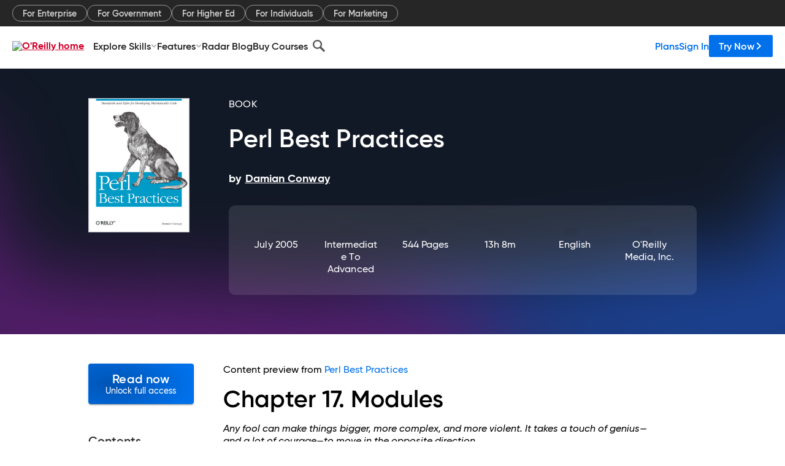

--- FILE ---
content_type: text/html; charset=utf-8
request_url: https://www.oreilly.com/library/view/perl-best-practices/0596001738/ch17.html
body_size: 46663
content:
<!DOCTYPE html>
<html lang="en"><head><meta charSet="utf-8"/><meta name="viewport" content="width=device-width, initial-scale=1"/><link rel="preload" as="image" href="https://cdn.oreillystatic.com/images/sitewide-headers/oreilly_logo_mark_red.svg"/><link rel="preload" as="image" href="https://cdn.oreillystatic.com/oreilly/images/app-store-logo.png"/><link rel="preload" as="image" href="https://cdn.oreillystatic.com/oreilly/images/google-play-logo.png"/><link rel="preload" as="image" href="https://cdn.oreillystatic.com/oreilly/images/roku-tv-logo.png"/><link rel="preload" as="image" href="https://cdn.oreillystatic.com/oreilly/images/amazon-appstore-logo.png"/><meta name="theme-color" content="#B9002D"/><link rel="preconnect" href="https://cdn.oreillystatic.com" crossorigin=""/><link rel="preload" href="https://cdn.oreillystatic.com/fonts/Gilroy/Family/gilroy-bold.woff2" as="font" type="font/woff2" crossorigin="anonymous"/><link rel="preload" href="https://cdn.oreillystatic.com/fonts/Gilroy/Family/gilroy-regular.woff2" as="font" type="font/woff2" crossorigin="anonymous"/><link rel="preload" href="https://cdn.oreillystatic.com/fonts/Gilroy/Family/gilroy-medium.woff2" as="font" type="font/woff2" crossorigin="anonymous"/><link rel="preload" href="https://cdn.oreillystatic.com/fonts/Gilroy/Family/gilroy-semibold.woff2" as="font" type="font/woff2" crossorigin="anonymous"/><link rel="preload" href="https://cdn.oreillystatic.com/fonts/GuardianText/GuardianTextSans-Medium-Web.woff2" as="font" type="font/woff2" crossorigin="anonymous"/><link rel="preload" href="https://cdn.oreillystatic.com/fonts/GuardianText/GuardianTextSans-Regular-Web.woff2" as="font" type="font/woff2" crossorigin="anonymous"/><link rel="shortcut icon" href="//www.oreilly.com/favicon.ico"/><meta name="robots" content="index, follow"/><meta name="author" content="Damian Conway"/><meta name="publisher" content="O&#x27;Reilly Media, Inc."/><meta property="og:title" content="Perl Best Practices"/><meta property="og:url" content="https://www.oreilly.com/library/view/perl-best-practices/0596001738/ch17.html"/><meta property="og:site_name" content="O’Reilly Online Learning"/><meta property="og:type" content="book"/><meta property="og:image" content="https://www.oreilly.com/library/cover/0596001738/1200w630h/"/><meta property="og:image:secure_url" content="https://www.oreilly.com/library/cover/0596001738/1200w630h/"/><meta property="og:image:width" content="1200"/><meta property="og:image:height" content="630"/><meta name="twitter:card" content="summary_large_image"/><meta name="twitter:image" content="https://www.oreilly.com/library/cover/0596001738/1200w630h/"/><meta name="twitter:site" content="@OReillyMedia"/><meta name="twitter:title" content="Perl Best Practices"/><meta property="og:book:isbn" content="0596001738"/><meta property="og:book:author" content="Damian Conway"/><title>17. Modules - Perl Best Practices [Book]</title><meta property="og:description" content="... - Selection from Perl Best Practices [Book]"/><meta name="description" content="... - Selection from Perl Best Practices [Book]"/><link rel="stylesheet" href="/library/view/dist/client-render.UGP4EIOS.css"/><script>
        (function(h,o,u,n,d) {
          h=h[d]=h[d]||{q:[],onReady:function(c){h.q.push(c)}}
          d=o.createElement(u);d.async=1;d.src=n
          n=o.getElementsByTagName(u)[0];n.parentNode.insertBefore(d,n)
        })(window,document,'script','https://www.datadoghq-browser-agent.com/us1/v5/datadog-rum.js','DD_RUM')
        window.DD_RUM.onReady(function() {
          window.DD_RUM.init({
            clientToken: 'pubeafb4991c8bdcd260cd154294ece7a74',
            applicationId: '9f3d6547-b090-49ef-8a36-89b64f3ee2c5',
            site: 'datadoghq.com',
            service: 'preview_content_viewer-browser',
            env: 'production',
            sessionSampleRate: Number('' || 10),
            sessionReplaySampleRate: Number('' || 10),
            trackUserInteractions: Boolean('' || false),
            trackResources: true,
            trackLongTasks: true,
            defaultPrivacyLevel: 'mask'
          });
        })
      </script><script type="text/javascript">
                  htmlContext = {"basePath":"/library/view","enableMswIntegration":false,"env":{"DATADOG_RUM_APPLICATION_ID":"9f3d6547-b090-49ef-8a36-89b64f3ee2c5","DATADOG_RUM_CLIENT_TOKEN":"pubeafb4991c8bdcd260cd154294ece7a74","ENABLE_BROWSER_LOGGER":"true","ENV":"production","GOOGLE_TAG_MANAGER_ACCOUNT":"GTM-5P4V6Z","LOG_LEVEL":"error"},"frameworkAssets":[],"isDev":false,"manifest":{"observers.js":"observers-OX7F7U42.js","esm.js":"esm-JBC3LR4E.js","index.esm.js":"index.esm-2TALAJGH.js","client-render.js":"client-render.DLO5DM7M.js","chunk.js":"chunk-DGJUBN33.js","-5HBCMCE7.js":"NCMVHL6D-5HBCMCE7.js","-UF6HHVCD.js":"2AITGKQY-UF6HHVCD.js","worker.js":"worker-QB5IWDIR.js","rrweb-plugin-console-record.js":"rrweb-plugin-console-record-TT2EFQP7.js","rrweb-record.js":"rrweb-record-XNJAJ5WQ.js","client-render.css":"client-render.UGP4EIOS.css"},"preloadedAssets":[{"href":"https://cdn.oreillystatic.com/fonts/Gilroy/Family/gilroy-bold.woff2","as":"font","type":"font/woff2","crossOrigin":"anonymous"},{"href":"https://cdn.oreillystatic.com/fonts/Gilroy/Family/gilroy-regular.woff2","as":"font","type":"font/woff2","crossOrigin":"anonymous"},{"href":"https://cdn.oreillystatic.com/fonts/Gilroy/Family/gilroy-medium.woff2","as":"font","type":"font/woff2","crossOrigin":"anonymous"},{"href":"https://cdn.oreillystatic.com/fonts/Gilroy/Family/gilroy-semibold.woff2","as":"font","type":"font/woff2","crossOrigin":"anonymous"},{"href":"https://cdn.oreillystatic.com/fonts/GuardianText/GuardianTextSans-Medium-Web.woff2","as":"font","type":"font/woff2","crossOrigin":"anonymous"},{"href":"https://cdn.oreillystatic.com/fonts/GuardianText/GuardianTextSans-Regular-Web.woff2","as":"font","type":"font/woff2","crossOrigin":"anonymous"}],"name":"preview_content_viewer"};
                  initialStoreData = {"aiChat":{"isOpen":false,"data":{}},"environment":{"origin":"https://internal-ingress.platform.gcp.oreilly.com","env":"production","nodeEnv":"production","logLevel":"error","learningOrigin":"https://learning.oreilly.com","ingressedPaths":["/library/view","/videos"],"apiPath":"/api/web/library/view","basePath":"/library/view","publicPath":"/library/view/dist/","routerBasePath":"/"},"jwt":{"_loadingState":"FAILURE","_error":"No jwt on request."},"ldFeatureFlags":{"_loadingState":"FAILURE","_error":{}},"navigationAndAnnouncements":{"announcements":[],"links":{"header":[{"name":"Enterprise","link":"/enterprise/","icon":"","classname":"","description":"","isExternal":false,"groups":["header"],"syntheticsId":"","children":[]},{"name":"Pricing","link":"/pricing/","icon":"","classname":"","description":"","isExternal":false,"groups":["header"],"syntheticsId":"","children":[]}],"footer":[{"name":"About O’Reilly","link":"/about/","icon":"","classname":"","description":"","isExternal":false,"groups":["footer"],"syntheticsId":"","children":[]},{"name":"Teach/write/train","link":"/work-with-us.html","icon":"","classname":"","description":"","isExternal":false,"groups":["footer"],"syntheticsId":"","children":[]},{"name":"Careers","link":"/careers/","icon":"","classname":"","description":"","isExternal":false,"groups":["footer"],"syntheticsId":"","children":[]},{"name":"Community partners","link":"/partner/signup.csp","icon":"","classname":"","description":"","isExternal":false,"groups":["footer"],"syntheticsId":"","children":[]},{"name":"Affiliate program","link":"/affiliates/","icon":"","classname":"","description":"","isExternal":false,"groups":["footer"],"syntheticsId":"","children":[]},{"name":"Diversity","link":"/diversity/","icon":"","classname":"","description":"","isExternal":false,"groups":["footer"],"syntheticsId":"","children":[]},{"name":"Support","link":"https://www.oreilly.com/online-learning/support/","icon":"","classname":"","description":"","isExternal":false,"groups":["footer"],"syntheticsId":"","children":[]},{"name":"Contact us","link":"/about/contact.html","icon":"","classname":"","description":"","isExternal":false,"groups":["footer"],"syntheticsId":"","children":[]},{"name":"Newsletters","link":"https://www.oreilly.com/emails/newsletters/","icon":"","classname":"","description":"","isExternal":false,"groups":["footer"],"syntheticsId":"","children":[]}],"marketing-header":[{"name":"For Enterprise","link":"https://www.oreilly.com/online-learning/teams.html","icon":"","classname":"","description":"","isExternal":false,"groups":["marketing-header"],"syntheticsId":"","children":[]},{"name":"For Government","link":"https://www.oreilly.com/online-learning/government.html","icon":"","classname":"","description":"","isExternal":false,"groups":["marketing-header"],"syntheticsId":"","children":[]},{"name":"For Higher Ed","link":"https://www.oreilly.com/online-learning/academic.html","icon":"","classname":"","description":"","isExternal":false,"groups":["marketing-header"],"syntheticsId":"","children":[]},{"name":"For Individuals","link":"https://www.oreilly.com/online-learning/individuals.html","icon":"","classname":"","description":"","isExternal":false,"groups":["marketing-header"],"syntheticsId":"","children":[]},{"name":"For Marketing","link":"https://www.oreilly.com/content-marketing-solutions.html","icon":"","classname":"","description":"","isExternal":false,"groups":["marketing-header"],"syntheticsId":"","children":[]}],"fineprint":[{"name":"Terms of Service","link":"https://www.oreilly.com/terms/","icon":"","classname":"","description":"","isExternal":false,"groups":["fineprint"],"syntheticsId":"","children":[]},{"name":"Privacy Policy","link":"/privacy","icon":"","classname":"","description":"","isExternal":false,"groups":["fineprint"],"syntheticsId":"","children":[]},{"name":"Editorial Independence","link":"/about/editorial_independence.html","icon":"","classname":"","description":"","isExternal":false,"groups":["fineprint"],"syntheticsId":"","children":[]},{"name":"Modern Slavery Act Statement","link":"https://www.oreilly.com/modern-slavery-act-transparency-statement.html","icon":"","classname":"","description":"","isExternal":false,"groups":["fineprint"],"syntheticsId":"","children":[]}],"anon-header":[{"name":"Explore Skills","link":"#","icon":"","classname":"","description":"","isExternal":false,"groups":["anon-header","topbar-left"],"syntheticsId":"","children":[{"name":"Cloud Computing","link":"/search/skills/cloud-computing/","icon":"","classname":"","description":"","isExternal":false,"groups":["topbar-left"],"syntheticsId":"","children":[{"name":"Microsoft Azure","link":"/search/skills/microsoft-azure/","icon":"","classname":"","syntheticsId":""},{"name":"Amazon Web Services (AWS)","link":"/search/skills/amazon-web-services-aws/","icon":"","classname":"","syntheticsId":""},{"name":"Google Cloud","link":"/search/skills/google-cloud/","icon":"","classname":"","syntheticsId":""},{"name":"Cloud Migration","link":"/search/skills/cloud-migration/","icon":"","classname":"","syntheticsId":""},{"name":"Cloud Deployment","link":"/search/skills/cloud-deployment/","icon":"","classname":"","syntheticsId":""},{"name":"Cloud Platforms","link":"/search/skills/cloud-platforms/","icon":"","classname":"","syntheticsId":""}]},{"name":"Data Engineering","link":"/search/skills/data-engineering/","icon":"","classname":"","description":"","isExternal":false,"groups":["topbar-left"],"syntheticsId":"","children":[{"name":"Data Warehouse","link":"/search/skills/data-warehouse/","icon":"","classname":"","syntheticsId":""},{"name":"SQL","link":"/search/skills/sql/","icon":"","classname":"","syntheticsId":""},{"name":"Apache Spark","link":"/search/skills/apache-spark/","icon":"","classname":"","syntheticsId":""},{"name":"Microsoft SQL Server","link":"/search/skills/microsoft-sql-server/","icon":"","classname":"","syntheticsId":""},{"name":"MySQL","link":"/search/skills/mysql/","icon":"","classname":"","syntheticsId":""},{"name":"Kafka","link":"/search/skills/kafka/","icon":"","classname":"","syntheticsId":""},{"name":"Data Lake","link":"/search/skills/data-lake/","icon":"","classname":"","syntheticsId":""},{"name":"Streaming & Messaging","link":"/search/skills/streaming-messaging/","icon":"","classname":"","syntheticsId":""},{"name":"NoSQL Databases","link":"/search/skills/nosql-databases/","icon":"","classname":"","syntheticsId":""},{"name":"Relational Databases","link":"/search/skills/relational-databases/","icon":"","classname":"","syntheticsId":""}]},{"name":"Data Science","link":"/search/skills/data-science/","icon":"","classname":"","description":"","isExternal":false,"groups":["topbar-left"],"syntheticsId":"","children":[{"name":"Pandas","link":"/search/topics/pandas/","icon":"","classname":"","syntheticsId":""},{"name":"R","link":"/search/topics/r/","icon":"","classname":"","syntheticsId":""},{"name":"MATLAB","link":"/search/topics/matlab/","icon":"","classname":"","syntheticsId":""},{"name":"SAS","link":"/search/topics/sas/","icon":"","classname":"","syntheticsId":""},{"name":"D3","link":"/search/topics/d3/","icon":"","classname":"","syntheticsId":""},{"name":"Power BI","link":"/search/topics/power-bi/","icon":"","classname":"","syntheticsId":""},{"name":"Tableau","link":"/search/topics/tableau/","icon":"","classname":"","syntheticsId":""},{"name":"Statistics","link":"/search/topics/statistics/","icon":"","classname":"","syntheticsId":""},{"name":"Exploratory Data Analysis","link":"/search/topics/exploratory-data-analysis/","icon":"","classname":"","syntheticsId":""},{"name":"Data Visualization","link":"/search/topics/data-visualization/","icon":"","classname":"","syntheticsId":""}]},{"name":"AI & ML","link":"/search/skills/ai-ml/","icon":"","classname":"","description":"","isExternal":false,"groups":["topbar-left"],"syntheticsId":"","children":[{"name":"Generative AI","link":"/search/skills/generative-ai/","icon":"","classname":"","syntheticsId":""},{"name":"Machine Learning","link":"/search/skills/machine-learning/","icon":"","classname":"","syntheticsId":""},{"name":"Artificial Intelligence (AI)","link":"/search/skills/artificial-intelligence-ai/","icon":"","classname":"","syntheticsId":""},{"name":"Deep Learning","link":"/search/skills/deep-learning/","icon":"","classname":"","syntheticsId":""},{"name":"Reinforcement Learning","link":"/search/skills/reinforcement-learning/","icon":"","classname":"","syntheticsId":""},{"name":"Natural Language Processing","link":"/search/skills/natural-language-processing/","icon":"","classname":"","syntheticsId":""},{"name":"TensorFlow","link":"/search/skills/tensorflow/","icon":"","classname":"","syntheticsId":""},{"name":"Scikit-Learn","link":"/search/skills/scikit-learn/","icon":"","classname":"","syntheticsId":""},{"name":"Hyperparameter Tuning","link":"/search/skills/hyperparameter-tuning/","icon":"","classname":"","syntheticsId":""},{"name":"MLOps","link":"/search/skills/mlops/","icon":"","classname":"","syntheticsId":""}]},{"name":"Programming Languages","link":"/search/skills/programming-languages/","icon":"","classname":"","description":"","isExternal":false,"groups":["topbar-left"],"syntheticsId":"","children":[{"name":"Java","link":"/search/skills/java/","icon":"","classname":"","syntheticsId":""},{"name":"JavaScript","link":"/search/skills/javascript/","icon":"","classname":"","syntheticsId":""},{"name":"Spring","link":"/search/skills/spring/","icon":"","classname":"","syntheticsId":""},{"name":"Python","link":"/search/skills/python/","icon":"","classname":"","syntheticsId":""},{"name":"Go","link":"/search/skills/go/","icon":"","classname":"","syntheticsId":""},{"name":"C#","link":"/search/skills/c-sharp/","icon":"","classname":"","syntheticsId":""},{"name":"C++","link":"/search/skills/c-plus-plus/","icon":"","classname":"","syntheticsId":""},{"name":"C","link":"/search/skills/c/","icon":"","classname":"","syntheticsId":""},{"name":"Swift","link":"/search/skills/swift/","icon":"","classname":"","syntheticsId":""},{"name":"Rust","link":"/search/skills/rust/","icon":"","classname":"","syntheticsId":""},{"name":"Functional Programming","link":"/search/skills/functional-programming/","icon":"","classname":"","syntheticsId":""}]},{"name":"Software Architecture","link":"/search/skills/software-architecture/","icon":"","classname":"","description":"","isExternal":false,"groups":["topbar-left"],"syntheticsId":"","children":[{"name":"Object-Oriented","link":"/search/skills/object-oriented-architecture/","icon":"","classname":"","syntheticsId":""},{"name":"Distributed Systems","link":"/search/skills/distributed-systems/","icon":"","classname":"","syntheticsId":""},{"name":"Domain-Driven Design","link":"/search/skills/domain-driven-design/","icon":"","classname":"","syntheticsId":""},{"name":"Architectural Patterns","link":"/search/skills/architectural-patterns/","icon":"","classname":"","syntheticsId":""}]},{"name":"IT/Ops","link":"/search/skills/it-operations/","icon":"","classname":"","description":"","isExternal":false,"groups":["topbar-left"],"syntheticsId":"","children":[{"name":"Kubernetes","link":"/search/topics/kubernetes/","icon":"","classname":"","syntheticsId":""},{"name":"Docker","link":"/search/topics/docker/","icon":"","classname":"","syntheticsId":""},{"name":"GitHub","link":"/search/topics/github/","icon":"","classname":"","syntheticsId":""},{"name":"Terraform","link":"/search/topics/terraform/","icon":"","classname":"","syntheticsId":""},{"name":"Continuous Delivery","link":"/search/topics/continuous-delivery/","icon":"","classname":"","syntheticsId":""},{"name":"Continuous Integration","link":"/search/topics/continuous-integration/","icon":"","classname":"","syntheticsId":""},{"name":"Database Administration","link":"/search/topics/database-administration/","icon":"","classname":"","syntheticsId":""},{"name":"Computer Networking","link":"/search/topics/computer-networking/","icon":"","classname":"","syntheticsId":""},{"name":"Operating Systems","link":"/search/topics/operating-systems/","icon":"","classname":"","syntheticsId":""},{"name":"IT Certifications","link":"/search/topics/it-certifications/","icon":"","classname":"","syntheticsId":""}]},{"name":"Security","link":"/search/skills/security/","icon":"","classname":"","description":"","isExternal":false,"groups":["topbar-left"],"syntheticsId":"","children":[{"name":"Network Security","link":"/search/skills/network-security/","icon":"","classname":"","syntheticsId":""},{"name":"Application Security","link":"/search/skills/application-security/","icon":"","classname":"","syntheticsId":""},{"name":"Incident Response","link":"/search/skills/incident-response/","icon":"","classname":"","syntheticsId":""},{"name":"Zero Trust Model","link":"/search/skills/zero-trust-model/","icon":"","classname":"","syntheticsId":""},{"name":"Disaster Recovery","link":"/search/skills/disaster-recovery/","icon":"","classname":"","syntheticsId":""},{"name":"Penetration Testing / Ethical Hacking","link":"/search/skills/penetration-testing-ethical-hacking/","icon":"","classname":"","syntheticsId":""},{"name":"Governance","link":"/search/skills/governance/","icon":"","classname":"","syntheticsId":""},{"name":"Malware","link":"/search/skills/malware/","icon":"","classname":"","syntheticsId":""},{"name":"Security Architecture","link":"/search/skills/security-architecture/","icon":"","classname":"","syntheticsId":""},{"name":"Security Engineering","link":"/search/skills/security-engineering/","icon":"","classname":"","syntheticsId":""},{"name":"Security Certifications","link":"/search/skills/security-certifications/","icon":"","classname":"","syntheticsId":""}]},{"name":"Design","link":"/search/skills/design/","icon":"","classname":"","description":"","isExternal":false,"groups":["topbar-left"],"syntheticsId":"","children":[{"name":"Web Design","link":"/search/skills/web-design/","icon":"","classname":"","syntheticsId":""},{"name":"Graphic Design","link":"/search/skills/graphic-design/","icon":"","classname":"","syntheticsId":""},{"name":"Interaction Design","link":"/search/skills/interaction-design/","icon":"","classname":"","syntheticsId":""},{"name":"Film & Video","link":"/search/skills/film-video/","icon":"","classname":"","syntheticsId":""},{"name":"User Experience (UX)","link":"/search/skills/user-experience-ux/","icon":"","classname":"","syntheticsId":""},{"name":"Design Process","link":"/search/skills/design-process/","icon":"","classname":"","syntheticsId":""},{"name":"Design Tools","link":"/search/skills/design-tools/","icon":"","classname":"","syntheticsId":""}]},{"name":"Business","link":"/search/skills/business/","icon":"","classname":"","description":"","isExternal":false,"groups":["topbar-left"],"syntheticsId":"","children":[{"name":"Agile","link":"/search/skills/agile/","icon":"","classname":"","syntheticsId":""},{"name":"Project Management","link":"/search/skills/project-management/","icon":"","classname":"","syntheticsId":""},{"name":"Product Management","link":"/search/skills/product-management/","icon":"","classname":"","syntheticsId":""},{"name":"Marketing","link":"/search/skills/marketing/","icon":"","classname":"","syntheticsId":""},{"name":"Human Resources","link":"/search/skills/human-resources/","icon":"","classname":"","syntheticsId":""},{"name":"Finance","link":"/search/skills/finance/","icon":"","classname":"","syntheticsId":""},{"name":"Team Management","link":"/search/skills/team-management/","icon":"","classname":"","syntheticsId":""},{"name":"Business Strategy","link":"/search/skills/business-strategy/","icon":"","classname":"","syntheticsId":""},{"name":"Digital Transformation","link":"/search/skills/digital-transformation/","icon":"","classname":"","syntheticsId":""},{"name":"Organizational Leadership","link":"/search/skills/organizational-leadership/","icon":"","classname":"","syntheticsId":""}]},{"name":"Soft Skills","link":"/search/skills/soft-skills/","icon":"","classname":"","description":"","isExternal":false,"groups":["topbar-left"],"syntheticsId":"","children":[{"name":"Professional Communication","link":"/search/skills/professional-communication/","icon":"","classname":"","syntheticsId":""},{"name":"Emotional Intelligence","link":"/search/skills/emotional-intelligence/","icon":"","classname":"","syntheticsId":""},{"name":"Presentation Skills","link":"/search/skills/presentation-skills/","icon":"","classname":"","syntheticsId":""},{"name":"Innovation","link":"/search/skills/innovation/","icon":"","classname":"","syntheticsId":""},{"name":"Critical Thinking","link":"/search/skills/critical-thinking/","icon":"","classname":"","syntheticsId":""},{"name":"Public Speaking","link":"/search/skills/public-speaking/","icon":"","classname":"","syntheticsId":""},{"name":"Collaboration","link":"/search/skills/collaboration/","icon":"","classname":"","syntheticsId":""},{"name":"Personal Productivity","link":"/search/skills/personal-productivity/","icon":"","classname":"","syntheticsId":""},{"name":"Confidence / Motivation","link":"/search/skills/confidence-motivation/","icon":"","classname":"","syntheticsId":""}]}]},{"name":"Features","link":"/online-learning/features.html","icon":"","classname":"","description":"","isExternal":false,"groups":["anon-header"],"syntheticsId":"","children":[{"name":"All features","link":"/online-learning/features.html","icon":"","classname":"","description":"","isExternal":false,"groups":["anon-header"],"syntheticsId":"","children":[]},{"name":"Verifiable skills","link":"/online-learning/verifiable-skills.html","icon":"","classname":"","description":"","isExternal":false,"groups":["anon-header"],"syntheticsId":"","children":[]},{"name":"AI Academy","link":"/online-learning/ai-academy.html","icon":"","classname":"","description":"","isExternal":false,"groups":["anon-header"],"syntheticsId":"","children":[]},{"name":"Courses","link":"/online-learning/courses.html","icon":"","classname":"","description":"","isExternal":false,"groups":["anon-header"],"syntheticsId":"","children":[]},{"name":"Certifications","link":"/online-learning/feature-certification.html","icon":"","classname":"","description":"","isExternal":false,"groups":["anon-header"],"syntheticsId":"","children":[]},{"name":"Interactive learning","link":"/online-learning/intro-interactive-learning.html","icon":"","classname":"","description":"","isExternal":false,"groups":["anon-header"],"syntheticsId":"","children":[]},{"name":"Live events","link":"/online-learning/live-events.html","icon":"","classname":"","description":"","isExternal":false,"groups":["anon-header"],"syntheticsId":"","children":[]},{"name":"Superstreams","link":"/products/superstreams.html","icon":"","classname":"","description":"","isExternal":false,"groups":["anon-header"],"syntheticsId":"","children":[]},{"name":"Answers","link":"/online-learning/feature-answers.html","icon":"","classname":"","description":"","isExternal":false,"groups":["anon-header"],"syntheticsId":"","children":[]},{"name":"Insights reporting","link":"/online-learning/insights-dashboard.html","icon":"","classname":"","description":"","isExternal":false,"groups":["anon-header"],"syntheticsId":"","children":[]}]},{"name":"Radar Blog","link":"/radar/","icon":"","classname":"","description":"","isExternal":false,"groups":["anon-header"],"syntheticsId":"","children":[]},{"name":"Buy Courses","link":"/live/","icon":"","classname":"","description":"","isExternal":false,"groups":["anon-header"],"syntheticsId":"","children":[]}],"topbar-left":[{"name":"Explore Skills","link":"#","icon":"","classname":"","description":"","isExternal":false,"groups":["anon-header","topbar-left"],"syntheticsId":"","children":[{"name":"Cloud Computing","link":"/search/skills/cloud-computing/","icon":"","classname":"","description":"","isExternal":false,"groups":["topbar-left"],"syntheticsId":"","children":[{"name":"Microsoft Azure","link":"/search/skills/microsoft-azure/","icon":"","classname":"","syntheticsId":""},{"name":"Amazon Web Services (AWS)","link":"/search/skills/amazon-web-services-aws/","icon":"","classname":"","syntheticsId":""},{"name":"Google Cloud","link":"/search/skills/google-cloud/","icon":"","classname":"","syntheticsId":""},{"name":"Cloud Migration","link":"/search/skills/cloud-migration/","icon":"","classname":"","syntheticsId":""},{"name":"Cloud Deployment","link":"/search/skills/cloud-deployment/","icon":"","classname":"","syntheticsId":""},{"name":"Cloud Platforms","link":"/search/skills/cloud-platforms/","icon":"","classname":"","syntheticsId":""}]},{"name":"Data Engineering","link":"/search/skills/data-engineering/","icon":"","classname":"","description":"","isExternal":false,"groups":["topbar-left"],"syntheticsId":"","children":[{"name":"Data Warehouse","link":"/search/skills/data-warehouse/","icon":"","classname":"","syntheticsId":""},{"name":"SQL","link":"/search/skills/sql/","icon":"","classname":"","syntheticsId":""},{"name":"Apache Spark","link":"/search/skills/apache-spark/","icon":"","classname":"","syntheticsId":""},{"name":"Microsoft SQL Server","link":"/search/skills/microsoft-sql-server/","icon":"","classname":"","syntheticsId":""},{"name":"MySQL","link":"/search/skills/mysql/","icon":"","classname":"","syntheticsId":""},{"name":"Kafka","link":"/search/skills/kafka/","icon":"","classname":"","syntheticsId":""},{"name":"Data Lake","link":"/search/skills/data-lake/","icon":"","classname":"","syntheticsId":""},{"name":"Streaming & Messaging","link":"/search/skills/streaming-messaging/","icon":"","classname":"","syntheticsId":""},{"name":"NoSQL Databases","link":"/search/skills/nosql-databases/","icon":"","classname":"","syntheticsId":""},{"name":"Relational Databases","link":"/search/skills/relational-databases/","icon":"","classname":"","syntheticsId":""}]},{"name":"Data Science","link":"/search/skills/data-science/","icon":"","classname":"","description":"","isExternal":false,"groups":["topbar-left"],"syntheticsId":"","children":[{"name":"Pandas","link":"/search/topics/pandas/","icon":"","classname":"","syntheticsId":""},{"name":"R","link":"/search/topics/r/","icon":"","classname":"","syntheticsId":""},{"name":"MATLAB","link":"/search/topics/matlab/","icon":"","classname":"","syntheticsId":""},{"name":"SAS","link":"/search/topics/sas/","icon":"","classname":"","syntheticsId":""},{"name":"D3","link":"/search/topics/d3/","icon":"","classname":"","syntheticsId":""},{"name":"Power BI","link":"/search/topics/power-bi/","icon":"","classname":"","syntheticsId":""},{"name":"Tableau","link":"/search/topics/tableau/","icon":"","classname":"","syntheticsId":""},{"name":"Statistics","link":"/search/topics/statistics/","icon":"","classname":"","syntheticsId":""},{"name":"Exploratory Data Analysis","link":"/search/topics/exploratory-data-analysis/","icon":"","classname":"","syntheticsId":""},{"name":"Data Visualization","link":"/search/topics/data-visualization/","icon":"","classname":"","syntheticsId":""}]},{"name":"AI & ML","link":"/search/skills/ai-ml/","icon":"","classname":"","description":"","isExternal":false,"groups":["topbar-left"],"syntheticsId":"","children":[{"name":"Generative AI","link":"/search/skills/generative-ai/","icon":"","classname":"","syntheticsId":""},{"name":"Machine Learning","link":"/search/skills/machine-learning/","icon":"","classname":"","syntheticsId":""},{"name":"Artificial Intelligence (AI)","link":"/search/skills/artificial-intelligence-ai/","icon":"","classname":"","syntheticsId":""},{"name":"Deep Learning","link":"/search/skills/deep-learning/","icon":"","classname":"","syntheticsId":""},{"name":"Reinforcement Learning","link":"/search/skills/reinforcement-learning/","icon":"","classname":"","syntheticsId":""},{"name":"Natural Language Processing","link":"/search/skills/natural-language-processing/","icon":"","classname":"","syntheticsId":""},{"name":"TensorFlow","link":"/search/skills/tensorflow/","icon":"","classname":"","syntheticsId":""},{"name":"Scikit-Learn","link":"/search/skills/scikit-learn/","icon":"","classname":"","syntheticsId":""},{"name":"Hyperparameter Tuning","link":"/search/skills/hyperparameter-tuning/","icon":"","classname":"","syntheticsId":""},{"name":"MLOps","link":"/search/skills/mlops/","icon":"","classname":"","syntheticsId":""}]},{"name":"Programming Languages","link":"/search/skills/programming-languages/","icon":"","classname":"","description":"","isExternal":false,"groups":["topbar-left"],"syntheticsId":"","children":[{"name":"Java","link":"/search/skills/java/","icon":"","classname":"","syntheticsId":""},{"name":"JavaScript","link":"/search/skills/javascript/","icon":"","classname":"","syntheticsId":""},{"name":"Spring","link":"/search/skills/spring/","icon":"","classname":"","syntheticsId":""},{"name":"Python","link":"/search/skills/python/","icon":"","classname":"","syntheticsId":""},{"name":"Go","link":"/search/skills/go/","icon":"","classname":"","syntheticsId":""},{"name":"C#","link":"/search/skills/c-sharp/","icon":"","classname":"","syntheticsId":""},{"name":"C++","link":"/search/skills/c-plus-plus/","icon":"","classname":"","syntheticsId":""},{"name":"C","link":"/search/skills/c/","icon":"","classname":"","syntheticsId":""},{"name":"Swift","link":"/search/skills/swift/","icon":"","classname":"","syntheticsId":""},{"name":"Rust","link":"/search/skills/rust/","icon":"","classname":"","syntheticsId":""},{"name":"Functional Programming","link":"/search/skills/functional-programming/","icon":"","classname":"","syntheticsId":""}]},{"name":"Software Architecture","link":"/search/skills/software-architecture/","icon":"","classname":"","description":"","isExternal":false,"groups":["topbar-left"],"syntheticsId":"","children":[{"name":"Object-Oriented","link":"/search/skills/object-oriented-architecture/","icon":"","classname":"","syntheticsId":""},{"name":"Distributed Systems","link":"/search/skills/distributed-systems/","icon":"","classname":"","syntheticsId":""},{"name":"Domain-Driven Design","link":"/search/skills/domain-driven-design/","icon":"","classname":"","syntheticsId":""},{"name":"Architectural Patterns","link":"/search/skills/architectural-patterns/","icon":"","classname":"","syntheticsId":""}]},{"name":"IT/Ops","link":"/search/skills/it-operations/","icon":"","classname":"","description":"","isExternal":false,"groups":["topbar-left"],"syntheticsId":"","children":[{"name":"Kubernetes","link":"/search/topics/kubernetes/","icon":"","classname":"","syntheticsId":""},{"name":"Docker","link":"/search/topics/docker/","icon":"","classname":"","syntheticsId":""},{"name":"GitHub","link":"/search/topics/github/","icon":"","classname":"","syntheticsId":""},{"name":"Terraform","link":"/search/topics/terraform/","icon":"","classname":"","syntheticsId":""},{"name":"Continuous Delivery","link":"/search/topics/continuous-delivery/","icon":"","classname":"","syntheticsId":""},{"name":"Continuous Integration","link":"/search/topics/continuous-integration/","icon":"","classname":"","syntheticsId":""},{"name":"Database Administration","link":"/search/topics/database-administration/","icon":"","classname":"","syntheticsId":""},{"name":"Computer Networking","link":"/search/topics/computer-networking/","icon":"","classname":"","syntheticsId":""},{"name":"Operating Systems","link":"/search/topics/operating-systems/","icon":"","classname":"","syntheticsId":""},{"name":"IT Certifications","link":"/search/topics/it-certifications/","icon":"","classname":"","syntheticsId":""}]},{"name":"Security","link":"/search/skills/security/","icon":"","classname":"","description":"","isExternal":false,"groups":["topbar-left"],"syntheticsId":"","children":[{"name":"Network Security","link":"/search/skills/network-security/","icon":"","classname":"","syntheticsId":""},{"name":"Application Security","link":"/search/skills/application-security/","icon":"","classname":"","syntheticsId":""},{"name":"Incident Response","link":"/search/skills/incident-response/","icon":"","classname":"","syntheticsId":""},{"name":"Zero Trust Model","link":"/search/skills/zero-trust-model/","icon":"","classname":"","syntheticsId":""},{"name":"Disaster Recovery","link":"/search/skills/disaster-recovery/","icon":"","classname":"","syntheticsId":""},{"name":"Penetration Testing / Ethical Hacking","link":"/search/skills/penetration-testing-ethical-hacking/","icon":"","classname":"","syntheticsId":""},{"name":"Governance","link":"/search/skills/governance/","icon":"","classname":"","syntheticsId":""},{"name":"Malware","link":"/search/skills/malware/","icon":"","classname":"","syntheticsId":""},{"name":"Security Architecture","link":"/search/skills/security-architecture/","icon":"","classname":"","syntheticsId":""},{"name":"Security Engineering","link":"/search/skills/security-engineering/","icon":"","classname":"","syntheticsId":""},{"name":"Security Certifications","link":"/search/skills/security-certifications/","icon":"","classname":"","syntheticsId":""}]},{"name":"Design","link":"/search/skills/design/","icon":"","classname":"","description":"","isExternal":false,"groups":["topbar-left"],"syntheticsId":"","children":[{"name":"Web Design","link":"/search/skills/web-design/","icon":"","classname":"","syntheticsId":""},{"name":"Graphic Design","link":"/search/skills/graphic-design/","icon":"","classname":"","syntheticsId":""},{"name":"Interaction Design","link":"/search/skills/interaction-design/","icon":"","classname":"","syntheticsId":""},{"name":"Film & Video","link":"/search/skills/film-video/","icon":"","classname":"","syntheticsId":""},{"name":"User Experience (UX)","link":"/search/skills/user-experience-ux/","icon":"","classname":"","syntheticsId":""},{"name":"Design Process","link":"/search/skills/design-process/","icon":"","classname":"","syntheticsId":""},{"name":"Design Tools","link":"/search/skills/design-tools/","icon":"","classname":"","syntheticsId":""}]},{"name":"Business","link":"/search/skills/business/","icon":"","classname":"","description":"","isExternal":false,"groups":["topbar-left"],"syntheticsId":"","children":[{"name":"Agile","link":"/search/skills/agile/","icon":"","classname":"","syntheticsId":""},{"name":"Project Management","link":"/search/skills/project-management/","icon":"","classname":"","syntheticsId":""},{"name":"Product Management","link":"/search/skills/product-management/","icon":"","classname":"","syntheticsId":""},{"name":"Marketing","link":"/search/skills/marketing/","icon":"","classname":"","syntheticsId":""},{"name":"Human Resources","link":"/search/skills/human-resources/","icon":"","classname":"","syntheticsId":""},{"name":"Finance","link":"/search/skills/finance/","icon":"","classname":"","syntheticsId":""},{"name":"Team Management","link":"/search/skills/team-management/","icon":"","classname":"","syntheticsId":""},{"name":"Business Strategy","link":"/search/skills/business-strategy/","icon":"","classname":"","syntheticsId":""},{"name":"Digital Transformation","link":"/search/skills/digital-transformation/","icon":"","classname":"","syntheticsId":""},{"name":"Organizational Leadership","link":"/search/skills/organizational-leadership/","icon":"","classname":"","syntheticsId":""}]},{"name":"Soft Skills","link":"/search/skills/soft-skills/","icon":"","classname":"","description":"","isExternal":false,"groups":["topbar-left"],"syntheticsId":"","children":[{"name":"Professional Communication","link":"/search/skills/professional-communication/","icon":"","classname":"","syntheticsId":""},{"name":"Emotional Intelligence","link":"/search/skills/emotional-intelligence/","icon":"","classname":"","syntheticsId":""},{"name":"Presentation Skills","link":"/search/skills/presentation-skills/","icon":"","classname":"","syntheticsId":""},{"name":"Innovation","link":"/search/skills/innovation/","icon":"","classname":"","syntheticsId":""},{"name":"Critical Thinking","link":"/search/skills/critical-thinking/","icon":"","classname":"","syntheticsId":""},{"name":"Public Speaking","link":"/search/skills/public-speaking/","icon":"","classname":"","syntheticsId":""},{"name":"Collaboration","link":"/search/skills/collaboration/","icon":"","classname":"","syntheticsId":""},{"name":"Personal Productivity","link":"/search/skills/personal-productivity/","icon":"","classname":"","syntheticsId":""},{"name":"Confidence / Motivation","link":"/search/skills/confidence-motivation/","icon":"","classname":"","syntheticsId":""}]}]}],"anon-footer-left":[{"name":"About O'Reilly","link":"/about/","icon":"","classname":"","description":"","isExternal":false,"groups":["anon-footer-left"],"syntheticsId":"","children":[{"name":"Teach/Write/Train","link":"/work-with-us.html","icon":"","classname":"","description":"","isExternal":false,"groups":["anon-footer-left"],"syntheticsId":"","children":[]},{"name":"Careers","link":"/careers/","icon":"","classname":"","description":"","isExternal":false,"groups":["anon-footer-left"],"syntheticsId":"","children":[]},{"name":"O'Reilly News","link":"/press/","icon":"","classname":"","description":"","isExternal":false,"groups":["anon-footer-left"],"syntheticsId":"","children":[]},{"name":"Media Coverage","link":"/press/media-coverage.html","icon":"","classname":"","description":"","isExternal":false,"groups":["anon-footer-left"],"syntheticsId":"","children":[]},{"name":"Community Partners","link":"/partner/signup.csp","icon":"","classname":"","description":"","isExternal":false,"groups":["anon-footer-left"],"syntheticsId":"","children":[]},{"name":"Affiliate Program","link":"/affiliates/","icon":"","classname":"","description":"","isExternal":false,"groups":["anon-footer-left"],"syntheticsId":"","children":[]},{"name":"Submit an RFP","link":"/online-learning/rfp.html","icon":"","classname":"","description":"","isExternal":false,"groups":["anon-footer-left"],"syntheticsId":"","children":[]},{"name":"Diversity","link":"/diversity/","icon":"","classname":"","description":"","isExternal":false,"groups":["anon-footer-left"],"syntheticsId":"","children":[]},{"name":"Content Sponsorship","link":"/content-marketing-solutions.html","icon":"","classname":"","description":"","isExternal":false,"groups":["anon-footer-left"],"syntheticsId":"","children":[]}]}],"anon-footer-center":[{"name":"Support","link":"/online-learning/support/","icon":"","classname":"","description":"","isExternal":false,"groups":["anon-footer-center"],"syntheticsId":"","children":[{"name":"Contact Us","link":"/about/contact.html","icon":"","classname":"","description":"","isExternal":false,"groups":["anon-footer-center"],"syntheticsId":"","children":[]},{"name":"Newsletters","link":"/emails/newsletters/","icon":"","classname":"","description":"","isExternal":false,"groups":["anon-footer-center"],"syntheticsId":"","children":[]},{"name":"Privacy Policy","link":"/privacy.html","icon":"","classname":"","description":"","isExternal":false,"groups":["anon-footer-center"],"syntheticsId":"","children":[]},{"name":"AI Policy","link":"/about/oreilly-approach-to-generative-ai.html","icon":"","classname":"","description":"","isExternal":false,"groups":["anon-footer-center"],"syntheticsId":"","children":[]}]}],"anon-footer-right":[{"name":"International","link":"#","icon":"","classname":"","description":"","isExternal":false,"groups":["anon-footer-right"],"syntheticsId":"","children":[{"name":"Australia & New Zealand","link":"/online-learning/anz.html","icon":"","classname":"","description":"","isExternal":false,"groups":["anon-footer-right"],"syntheticsId":"","children":[]},{"name":"Japan","link":"https://www.oreilly.co.jp/index.shtml","icon":"","classname":"","description":"","isExternal":false,"groups":["anon-footer-right"],"syntheticsId":"","children":[]}]}],"social":[{"name":"LinkedIn","link":"https://www.linkedin.com/company/oreilly-media","icon":"linkedin","classname":"","description":"","isExternal":false,"groups":["social"],"syntheticsId":"","children":[]},{"name":"YouTube","link":"https://www.youtube.com/user/OreillyMedia","icon":"youtube","classname":"","description":"","isExternal":false,"groups":["social"],"syntheticsId":"","children":[]}]}},"playlistsCoreState":{"mostRecentPlaylistIds":[],"playlistActions":{"updatingSharing":false,"sharingErrors":{}},"playlists":{"error":"","fetching":true,"loaded":false,"playlists":[],"sharingEnabled":false},"playlistSSR":{"error":"","fetching":false,"loaded":false,"playlist":{}},"sharedPlaylist":{"error":"","fetching":false,"loaded":false,"playlist":{}}},"user":{"error":"User is not authenticated"},"userInfo":{"meta":{"error":"User is not authenticated"},"profile":{"error":null},"usageStatus":{"error":null}},"userProfile":{"error":{"message":"No encoded jwt."},"_loadingState":"FAILURE"},"appState":{"ourn":"urn:orm:book:0596001738","title":"Perl Best Practices"}};
                  __orm_public_path__ = window.initialStoreData?.environment?.publicPath;
                </script><script type="text/javascript">
      window.orm = window.orm || {};
      window.orm.redirect = function redirect(url) {
        window.location.assign(url);
      };
      window.orm.logger = console;
    </script><script type="text/javascript" src="https://www.datadoghq-browser-agent.com/us1/v5/datadog-logs.js"></script><script type="text/javascript">
        if (window.DD_LOGS) {
          window.DD_LOGS.init({
            clientToken: 'pub8399c9005ebe7454be1698e2aee94fba',
            site: 'datadoghq.com',
            env: 'production',
            service: 'preview_content_viewer-browser',
            sessionSampleRate: Number('' || 50),
          });
          window.DD_LOGS.logger.setLevel('error' || 'error');
          window.orm.logger = DD_LOGS.logger;
        }
      </script><script>
      // Disable analytics when hit from DD synthetics browser
      if (window._DATADOG_SYNTHETICS_BROWSER === undefined) {
        if (window.initialStoreData && window.initialStoreData.userInfo.meta
          && window.initialStoreData.userInfo.meta.user_identifier && window.initialStoreData.jwt) {
          var user = window.initialStoreData.userInfo.meta;
          var dataLayer = window.dataLayer || [];
          var jwtPerms = window.initialStoreData.jwt.perms;

          // Set user/session info
          dataLayer.push({ userIdentifier: user.user_identifier });
          dataLayer.push({ loggedIn: 'yes' });

          // Set account/org info
          if (!user.individual) {
            dataLayer.push({ orgID: user.primary_account });
          }

          // Set user hasPurchases boolean
          dataLayer.push({ hasPurchases: user.has_purchases.toString() });

          // Set account type
          if (user.individual) {
            if (user.subscription && user.subscription.active) {
              dataLayer.push({learningAccountType: 'individual'});
            } else if (user.is_trial) {
              dataLayer.push({learningAccountType: 'free trial'});
            }
            else if (user.has_purchases && jwtPerms?.prch?.includes('c')){
              dataLayer.push({learningAccountType: 'event purchaser'});
            }
          } else {
            if (user.academic_institution) {
              dataLayer.push({learningAccountType: 'academic'});
            } else {
              dataLayer.push({learningAccountType: 'enterprise'});
            }
          }

          // Set paid account
          if (user.subscription && user.subscription.active) {
            dataLayer.push({ learningPaidAccount: 'yes' });
          }
        }

        (function(w,d,s,l,i){w[l]=w[l]||[];w[l].push({'gtm.start':
          new Date().getTime(),event:'gtm.js'});var f=d.getElementsByTagName(s)[0],
          j=d.createElement(s),dl=l!='dataLayer'?'&l='+l:'';j.async=true;j.src=
          'https://www.googletagmanager.com/gtm.js?id='+i+dl;f.parentNode.insertBefore(j,f);
        })(window,document,'script','dataLayer', 'GTM-5P4V6Z');
      }
    </script><script type="module" src="/library/view/dist/client-render.DLO5DM7M.js" defer=""></script></head><body id="root"><noscript><iframe src="https://www.googletagmanager.com/ns.html?id=GTM-5P4V6Z" height="0" width="0" style="display:none;visibility:hidden"></iframe></noscript><!--$--><script>
        var _vwo_code=(function(){
        var account_id=291788,
        settings_tolerance=2000,
        library_tolerance=2500,
        use_existing_jquery=false,
        /* DO NOT EDIT BELOW THIS LINE */
        f=false,d=document;return{use_existing_jquery:function(){return use_existing_jquery;},library_tolerance:function(){return library_tolerance;},finish:function(){if(!f){f=true;var a=d.getElementById('_vis_opt_path_hides');if(a)a.parentNode.removeChild(a);}},finished:function(){return f;},load:function(a){var b=d.createElement('script');b.src=a;b.type='text/javascript';b.innerText;b.onerror=function(){_vwo_code.finish();};d.getElementsByTagName('head')[0].appendChild(b);},init:function(){settings_timer=setTimeout('_vwo_code.finish()',settings_tolerance);var a=d.createElement('style'),b='body{opacity:0 !important;filter:alpha(opacity=0) !important;background:none !important;}',h=d.getElementsByTagName('head')[0];a.setAttribute('id','_vis_opt_path_hides');a.setAttribute('type','text/css');if(a.styleSheet)a.styleSheet.cssText=b;else a.appendChild(d.createTextNode(b));h.appendChild(a);this.load('//dev.visualwebsiteoptimizer.com/j.php?a='+account_id+'&u='+encodeURIComponent(d.URL)+'&r='+Math.random());return settings_timer;}};}());_vwo_settings_timer=_vwo_code.init();
      </script><a href="#main" class="orm-global-skip-link">Skip to Content</a><header class="orm-global-site-header--default" id="orm-global-site-banner" role="banner" data-testid="site-header-public"><div id="site-header-public-content"><nav role="navigation" aria-label="Primary site navigation"><div id="marketing-menu-outer"><div id="marketing-menu-inner"><ul class="menu" id="marketing-menu-list" data-testid="marketing-menu"><li class="menu__item "><a class="menu-item__link menu-item__link--pill" href="https://www.oreilly.com/online-learning/teams.html">For Enterprise</a></li><li class="menu__item "><a class="menu-item__link menu-item__link--pill" href="https://www.oreilly.com/online-learning/government.html">For Government</a></li><li class="menu__item "><a class="menu-item__link menu-item__link--pill" href="https://www.oreilly.com/online-learning/academic.html">For Higher Ed</a></li><li class="menu__item "><a class="menu-item__link menu-item__link--pill" href="https://www.oreilly.com/online-learning/individuals.html">For Individuals</a></li><li class="menu__item "><a class="menu-item__link menu-item__link--pill" href="https://www.oreilly.com/content-marketing-solutions.html">For Marketing</a></li></ul></div></div><div id="primary-menu-section"><a href="https://www.oreilly.com" title="home page" aria-current="page" id="primary-menu-logo-link"><img id="primary-menu-logo" src="https://cdn.oreillystatic.com/images/sitewide-headers/oreilly_logo_mark_red.svg" alt="O&#x27;Reilly home"/></a><ul id="primary-menu" class="menu navigation-hidden"><li class="navigation-hidden" id="primary-menu-item-left"><ul class="menu" id="primary-menu-list-left"><li class="menu__item menu-item menu-item--level-0 mobileOnly " id="menu-item-for-enterprise-0"><a class="menu-item__link menu-item-link menu-item-link--level-0" href="https://www.oreilly.com/online-learning/teams.html" id="menu-item-link-for-enterprise-0">For Enterprise</a></li><li class="menu__item menu-item menu-item--level-0 mobileOnly " id="menu-item-for-government-1"><a class="menu-item__link menu-item-link menu-item-link--level-0" href="https://www.oreilly.com/online-learning/government.html" id="menu-item-link-for-government-1">For Government</a></li><li class="menu__item menu-item menu-item--level-0 mobileOnly " id="menu-item-for-higher-ed-2"><a class="menu-item__link menu-item-link menu-item-link--level-0" href="https://www.oreilly.com/online-learning/academic.html" id="menu-item-link-for-higher-ed-2">For Higher Ed</a></li><li class="menu__item menu-item menu-item--level-0 mobileOnly " id="menu-item-for-individuals-3"><a class="menu-item__link menu-item-link menu-item-link--level-0" href="https://www.oreilly.com/online-learning/individuals.html" id="menu-item-link-for-individuals-3">For Individuals</a></li><li class="menu__item menu-item menu-item--level-0 mobileOnly " id="menu-item-for-marketing-4"><a class="menu-item__link menu-item-link menu-item-link--level-0" href="https://www.oreilly.com/content-marketing-solutions.html" id="menu-item-link-for-marketing-4">For Marketing</a></li><li class="menu__item menu-item menu-item--level-0  " id="menu-item-explore-skills-0"><a class="menu-item__link menu-item-link menu-item-link--level-0" href="#" id="menu-item-link-explore-skills-0" aria-expanded="false" aria-haspopup="true">Explore Skills<svg class="header-icon" focusable="false" aria-hidden="true" viewBox="0 0 20 20" height="10px" width="10px" fill="#999"><path d="M3.28584 5C2.55348 5 2 5.61034 2 6.37045C2 6.75163 2.14716 7.07887 2.3696 7.32823L9.05948 14.5755L9.06355 14.5798C9.31508 14.8461 9.63852 15 10.0043 15C10.3442 15 10.6968 14.8585 10.9473 14.5681L17.6227 7.32738C17.8549 7.08041 18 6.74835 18 6.37045C18 5.61034 17.4465 5 16.7142 5C16.3633 5 16.044 5.14856 15.8102 5.38158L15.8026 5.38909L10.0041 11.666L4.20438 5.39664L4.2007 5.39275C3.96654 5.14484 3.63979 5 3.28584 5Z"></path></svg></a><ul class="submenu submenu--level-0" id="submenu-explore-skills-0"><li class="menu__item menu-item menu-item--level-1  " id="menu-item-cloud-computing-0"><a class="menu-item__link menu-item-link menu-item-link--level-1" href="/search/skills/cloud-computing/" id="menu-item-link-cloud-computing-0" aria-expanded="false" aria-haspopup="true">Cloud Computing<svg class="header-icon" aria-hidden="true" viewBox="0 0 20 20" height="10px" width="10px" fill="#ccc"><path d="M5.5 16.7142C5.5 17.4465 6.11034 18 6.87045 18C7.25163 18 7.57887 17.8528 7.82823 17.6304L15.0755 10.9405L15.0798 10.9365C15.3461 10.6849 15.5 10.3615 15.5 9.99568C15.5 9.65583 15.3585 9.30318 15.0681 9.05271L7.82738 2.37726C7.58041 2.14511 7.24835 2 6.87045 2C6.11034 2 5.5 2.55348 5.5 3.28584C5.5 3.63671 5.64856 3.95598 5.88158 4.18983L5.88909 4.19737L12.166 9.99593L5.89664 15.7956L5.89275 15.7993C5.64484 16.0335 5.5 16.3602 5.5 16.7142Z"></path></svg></a><ul class="submenu submenu--level-1" id="submenu-cloud-computing-0"><li class="menu__item menu-item menu-item--level-2  " id="menu-item-microsoft-azure-0"><a class="menu-item__link menu-item-link menu-item-link--level-2" href="/search/skills/microsoft-azure/" id="menu-item-link-microsoft-azure-0">Microsoft Azure</a></li><li class="menu__item menu-item menu-item--level-2  " id="menu-item-amazon-web-services-aws-1"><a class="menu-item__link menu-item-link menu-item-link--level-2" href="/search/skills/amazon-web-services-aws/" id="menu-item-link-amazon-web-services-aws-1">Amazon Web Services (AWS)</a></li><li class="menu__item menu-item menu-item--level-2  " id="menu-item-google-cloud-2"><a class="menu-item__link menu-item-link menu-item-link--level-2" href="/search/skills/google-cloud/" id="menu-item-link-google-cloud-2">Google Cloud</a></li><li class="menu__item menu-item menu-item--level-2  " id="menu-item-cloud-migration-3"><a class="menu-item__link menu-item-link menu-item-link--level-2" href="/search/skills/cloud-migration/" id="menu-item-link-cloud-migration-3">Cloud Migration</a></li><li class="menu__item menu-item menu-item--level-2  " id="menu-item-cloud-deployment-4"><a class="menu-item__link menu-item-link menu-item-link--level-2" href="/search/skills/cloud-deployment/" id="menu-item-link-cloud-deployment-4">Cloud Deployment</a></li><li class="menu__item menu-item menu-item--level-2  " id="menu-item-cloud-platforms-5"><a class="menu-item__link menu-item-link menu-item-link--level-2" href="/search/skills/cloud-platforms/" id="menu-item-link-cloud-platforms-5">Cloud Platforms</a></li></ul></li><li class="menu__item menu-item menu-item--level-1  " id="menu-item-data-engineering-1"><a class="menu-item__link menu-item-link menu-item-link--level-1" href="/search/skills/data-engineering/" id="menu-item-link-data-engineering-1" aria-expanded="false" aria-haspopup="true">Data Engineering<svg class="header-icon" aria-hidden="true" viewBox="0 0 20 20" height="10px" width="10px" fill="#ccc"><path d="M5.5 16.7142C5.5 17.4465 6.11034 18 6.87045 18C7.25163 18 7.57887 17.8528 7.82823 17.6304L15.0755 10.9405L15.0798 10.9365C15.3461 10.6849 15.5 10.3615 15.5 9.99568C15.5 9.65583 15.3585 9.30318 15.0681 9.05271L7.82738 2.37726C7.58041 2.14511 7.24835 2 6.87045 2C6.11034 2 5.5 2.55348 5.5 3.28584C5.5 3.63671 5.64856 3.95598 5.88158 4.18983L5.88909 4.19737L12.166 9.99593L5.89664 15.7956L5.89275 15.7993C5.64484 16.0335 5.5 16.3602 5.5 16.7142Z"></path></svg></a><ul class="submenu submenu--level-1" id="submenu-data-engineering-1"><li class="menu__item menu-item menu-item--level-2  " id="menu-item-data-warehouse-0"><a class="menu-item__link menu-item-link menu-item-link--level-2" href="/search/skills/data-warehouse/" id="menu-item-link-data-warehouse-0">Data Warehouse</a></li><li class="menu__item menu-item menu-item--level-2  " id="menu-item-sql-1"><a class="menu-item__link menu-item-link menu-item-link--level-2" href="/search/skills/sql/" id="menu-item-link-sql-1">SQL</a></li><li class="menu__item menu-item menu-item--level-2  " id="menu-item-apache-spark-2"><a class="menu-item__link menu-item-link menu-item-link--level-2" href="/search/skills/apache-spark/" id="menu-item-link-apache-spark-2">Apache Spark</a></li><li class="menu__item menu-item menu-item--level-2  " id="menu-item-microsoft-sql-server-3"><a class="menu-item__link menu-item-link menu-item-link--level-2" href="/search/skills/microsoft-sql-server/" id="menu-item-link-microsoft-sql-server-3">Microsoft SQL Server</a></li><li class="menu__item menu-item menu-item--level-2  " id="menu-item-mysql-4"><a class="menu-item__link menu-item-link menu-item-link--level-2" href="/search/skills/mysql/" id="menu-item-link-mysql-4">MySQL</a></li><li class="menu__item menu-item menu-item--level-2  " id="menu-item-kafka-5"><a class="menu-item__link menu-item-link menu-item-link--level-2" href="/search/skills/kafka/" id="menu-item-link-kafka-5">Kafka</a></li><li class="menu__item menu-item menu-item--level-2  " id="menu-item-data-lake-6"><a class="menu-item__link menu-item-link menu-item-link--level-2" href="/search/skills/data-lake/" id="menu-item-link-data-lake-6">Data Lake</a></li><li class="menu__item menu-item menu-item--level-2  " id="menu-item-streaming-messaging-7"><a class="menu-item__link menu-item-link menu-item-link--level-2" href="/search/skills/streaming-messaging/" id="menu-item-link-streaming-messaging-7">Streaming &amp; Messaging</a></li><li class="menu__item menu-item menu-item--level-2  " id="menu-item-nosql-databases-8"><a class="menu-item__link menu-item-link menu-item-link--level-2" href="/search/skills/nosql-databases/" id="menu-item-link-nosql-databases-8">NoSQL Databases</a></li><li class="menu__item menu-item menu-item--level-2  " id="menu-item-relational-databases-9"><a class="menu-item__link menu-item-link menu-item-link--level-2" href="/search/skills/relational-databases/" id="menu-item-link-relational-databases-9">Relational Databases</a></li></ul></li><li class="menu__item menu-item menu-item--level-1  " id="menu-item-data-science-2"><a class="menu-item__link menu-item-link menu-item-link--level-1" href="/search/skills/data-science/" id="menu-item-link-data-science-2" aria-expanded="false" aria-haspopup="true">Data Science<svg class="header-icon" aria-hidden="true" viewBox="0 0 20 20" height="10px" width="10px" fill="#ccc"><path d="M5.5 16.7142C5.5 17.4465 6.11034 18 6.87045 18C7.25163 18 7.57887 17.8528 7.82823 17.6304L15.0755 10.9405L15.0798 10.9365C15.3461 10.6849 15.5 10.3615 15.5 9.99568C15.5 9.65583 15.3585 9.30318 15.0681 9.05271L7.82738 2.37726C7.58041 2.14511 7.24835 2 6.87045 2C6.11034 2 5.5 2.55348 5.5 3.28584C5.5 3.63671 5.64856 3.95598 5.88158 4.18983L5.88909 4.19737L12.166 9.99593L5.89664 15.7956L5.89275 15.7993C5.64484 16.0335 5.5 16.3602 5.5 16.7142Z"></path></svg></a><ul class="submenu submenu--level-1" id="submenu-data-science-2"><li class="menu__item menu-item menu-item--level-2  " id="menu-item-pandas-0"><a class="menu-item__link menu-item-link menu-item-link--level-2" href="/search/topics/pandas/" id="menu-item-link-pandas-0">Pandas</a></li><li class="menu__item menu-item menu-item--level-2  " id="menu-item-r-1"><a class="menu-item__link menu-item-link menu-item-link--level-2" href="/search/topics/r/" id="menu-item-link-r-1">R</a></li><li class="menu__item menu-item menu-item--level-2  " id="menu-item-matlab-2"><a class="menu-item__link menu-item-link menu-item-link--level-2" href="/search/topics/matlab/" id="menu-item-link-matlab-2">MATLAB</a></li><li class="menu__item menu-item menu-item--level-2  " id="menu-item-sas-3"><a class="menu-item__link menu-item-link menu-item-link--level-2" href="/search/topics/sas/" id="menu-item-link-sas-3">SAS</a></li><li class="menu__item menu-item menu-item--level-2  " id="menu-item-d3-4"><a class="menu-item__link menu-item-link menu-item-link--level-2" href="/search/topics/d3/" id="menu-item-link-d3-4">D3</a></li><li class="menu__item menu-item menu-item--level-2  " id="menu-item-power-bi-5"><a class="menu-item__link menu-item-link menu-item-link--level-2" href="/search/topics/power-bi/" id="menu-item-link-power-bi-5">Power BI</a></li><li class="menu__item menu-item menu-item--level-2  " id="menu-item-tableau-6"><a class="menu-item__link menu-item-link menu-item-link--level-2" href="/search/topics/tableau/" id="menu-item-link-tableau-6">Tableau</a></li><li class="menu__item menu-item menu-item--level-2  " id="menu-item-statistics-7"><a class="menu-item__link menu-item-link menu-item-link--level-2" href="/search/topics/statistics/" id="menu-item-link-statistics-7">Statistics</a></li><li class="menu__item menu-item menu-item--level-2  " id="menu-item-exploratory-data-analysis-8"><a class="menu-item__link menu-item-link menu-item-link--level-2" href="/search/topics/exploratory-data-analysis/" id="menu-item-link-exploratory-data-analysis-8">Exploratory Data Analysis</a></li><li class="menu__item menu-item menu-item--level-2  " id="menu-item-data-visualization-9"><a class="menu-item__link menu-item-link menu-item-link--level-2" href="/search/topics/data-visualization/" id="menu-item-link-data-visualization-9">Data Visualization</a></li></ul></li><li class="menu__item menu-item menu-item--level-1  " id="menu-item-ai-ml-3"><a class="menu-item__link menu-item-link menu-item-link--level-1" href="/search/skills/ai-ml/" id="menu-item-link-ai-ml-3" aria-expanded="false" aria-haspopup="true">AI &amp; ML<svg class="header-icon" aria-hidden="true" viewBox="0 0 20 20" height="10px" width="10px" fill="#ccc"><path d="M5.5 16.7142C5.5 17.4465 6.11034 18 6.87045 18C7.25163 18 7.57887 17.8528 7.82823 17.6304L15.0755 10.9405L15.0798 10.9365C15.3461 10.6849 15.5 10.3615 15.5 9.99568C15.5 9.65583 15.3585 9.30318 15.0681 9.05271L7.82738 2.37726C7.58041 2.14511 7.24835 2 6.87045 2C6.11034 2 5.5 2.55348 5.5 3.28584C5.5 3.63671 5.64856 3.95598 5.88158 4.18983L5.88909 4.19737L12.166 9.99593L5.89664 15.7956L5.89275 15.7993C5.64484 16.0335 5.5 16.3602 5.5 16.7142Z"></path></svg></a><ul class="submenu submenu--level-1" id="submenu-ai-ml-3"><li class="menu__item menu-item menu-item--level-2  " id="menu-item-generative-ai-0"><a class="menu-item__link menu-item-link menu-item-link--level-2" href="/search/skills/generative-ai/" id="menu-item-link-generative-ai-0">Generative AI</a></li><li class="menu__item menu-item menu-item--level-2  " id="menu-item-machine-learning-1"><a class="menu-item__link menu-item-link menu-item-link--level-2" href="/search/skills/machine-learning/" id="menu-item-link-machine-learning-1">Machine Learning</a></li><li class="menu__item menu-item menu-item--level-2  " id="menu-item-artificial-intelligence-ai-2"><a class="menu-item__link menu-item-link menu-item-link--level-2" href="/search/skills/artificial-intelligence-ai/" id="menu-item-link-artificial-intelligence-ai-2">Artificial Intelligence (AI)</a></li><li class="menu__item menu-item menu-item--level-2  " id="menu-item-deep-learning-3"><a class="menu-item__link menu-item-link menu-item-link--level-2" href="/search/skills/deep-learning/" id="menu-item-link-deep-learning-3">Deep Learning</a></li><li class="menu__item menu-item menu-item--level-2  " id="menu-item-reinforcement-learning-4"><a class="menu-item__link menu-item-link menu-item-link--level-2" href="/search/skills/reinforcement-learning/" id="menu-item-link-reinforcement-learning-4">Reinforcement Learning</a></li><li class="menu__item menu-item menu-item--level-2  " id="menu-item-natural-language-processing-5"><a class="menu-item__link menu-item-link menu-item-link--level-2" href="/search/skills/natural-language-processing/" id="menu-item-link-natural-language-processing-5">Natural Language Processing</a></li><li class="menu__item menu-item menu-item--level-2  " id="menu-item-tensorflow-6"><a class="menu-item__link menu-item-link menu-item-link--level-2" href="/search/skills/tensorflow/" id="menu-item-link-tensorflow-6">TensorFlow</a></li><li class="menu__item menu-item menu-item--level-2  " id="menu-item-scikitlearn-7"><a class="menu-item__link menu-item-link menu-item-link--level-2" href="/search/skills/scikit-learn/" id="menu-item-link-scikitlearn-7">Scikit-Learn</a></li><li class="menu__item menu-item menu-item--level-2  " id="menu-item-hyperparameter-tuning-8"><a class="menu-item__link menu-item-link menu-item-link--level-2" href="/search/skills/hyperparameter-tuning/" id="menu-item-link-hyperparameter-tuning-8">Hyperparameter Tuning</a></li><li class="menu__item menu-item menu-item--level-2  " id="menu-item-mlops-9"><a class="menu-item__link menu-item-link menu-item-link--level-2" href="/search/skills/mlops/" id="menu-item-link-mlops-9">MLOps</a></li></ul></li><li class="menu__item menu-item menu-item--level-1  " id="menu-item-programming-languages-4"><a class="menu-item__link menu-item-link menu-item-link--level-1" href="/search/skills/programming-languages/" id="menu-item-link-programming-languages-4" aria-expanded="false" aria-haspopup="true">Programming Languages<svg class="header-icon" aria-hidden="true" viewBox="0 0 20 20" height="10px" width="10px" fill="#ccc"><path d="M5.5 16.7142C5.5 17.4465 6.11034 18 6.87045 18C7.25163 18 7.57887 17.8528 7.82823 17.6304L15.0755 10.9405L15.0798 10.9365C15.3461 10.6849 15.5 10.3615 15.5 9.99568C15.5 9.65583 15.3585 9.30318 15.0681 9.05271L7.82738 2.37726C7.58041 2.14511 7.24835 2 6.87045 2C6.11034 2 5.5 2.55348 5.5 3.28584C5.5 3.63671 5.64856 3.95598 5.88158 4.18983L5.88909 4.19737L12.166 9.99593L5.89664 15.7956L5.89275 15.7993C5.64484 16.0335 5.5 16.3602 5.5 16.7142Z"></path></svg></a><ul class="submenu submenu--level-1" id="submenu-programming-languages-4"><li class="menu__item menu-item menu-item--level-2  " id="menu-item-java-0"><a class="menu-item__link menu-item-link menu-item-link--level-2" href="/search/skills/java/" id="menu-item-link-java-0">Java</a></li><li class="menu__item menu-item menu-item--level-2  " id="menu-item-javascript-1"><a class="menu-item__link menu-item-link menu-item-link--level-2" href="/search/skills/javascript/" id="menu-item-link-javascript-1">JavaScript</a></li><li class="menu__item menu-item menu-item--level-2  " id="menu-item-spring-2"><a class="menu-item__link menu-item-link menu-item-link--level-2" href="/search/skills/spring/" id="menu-item-link-spring-2">Spring</a></li><li class="menu__item menu-item menu-item--level-2  " id="menu-item-python-3"><a class="menu-item__link menu-item-link menu-item-link--level-2" href="/search/skills/python/" id="menu-item-link-python-3">Python</a></li><li class="menu__item menu-item menu-item--level-2  " id="menu-item-go-4"><a class="menu-item__link menu-item-link menu-item-link--level-2" href="/search/skills/go/" id="menu-item-link-go-4">Go</a></li><li class="menu__item menu-item menu-item--level-2  " id="menu-item-c-5"><a class="menu-item__link menu-item-link menu-item-link--level-2" href="/search/skills/c-sharp/" id="menu-item-link-c-5">C#</a></li><li class="menu__item menu-item menu-item--level-2  " id="menu-item-c-6"><a class="menu-item__link menu-item-link menu-item-link--level-2" href="/search/skills/c-plus-plus/" id="menu-item-link-c-6">C++</a></li><li class="menu__item menu-item menu-item--level-2  " id="menu-item-c-7"><a class="menu-item__link menu-item-link menu-item-link--level-2" href="/search/skills/c/" id="menu-item-link-c-7">C</a></li><li class="menu__item menu-item menu-item--level-2  " id="menu-item-swift-8"><a class="menu-item__link menu-item-link menu-item-link--level-2" href="/search/skills/swift/" id="menu-item-link-swift-8">Swift</a></li><li class="menu__item menu-item menu-item--level-2  " id="menu-item-rust-9"><a class="menu-item__link menu-item-link menu-item-link--level-2" href="/search/skills/rust/" id="menu-item-link-rust-9">Rust</a></li><li class="menu__item menu-item menu-item--level-2  " id="menu-item-functional-programming-10"><a class="menu-item__link menu-item-link menu-item-link--level-2" href="/search/skills/functional-programming/" id="menu-item-link-functional-programming-10">Functional Programming</a></li></ul></li><li class="menu__item menu-item menu-item--level-1  " id="menu-item-software-architecture-5"><a class="menu-item__link menu-item-link menu-item-link--level-1" href="/search/skills/software-architecture/" id="menu-item-link-software-architecture-5" aria-expanded="false" aria-haspopup="true">Software Architecture<svg class="header-icon" aria-hidden="true" viewBox="0 0 20 20" height="10px" width="10px" fill="#ccc"><path d="M5.5 16.7142C5.5 17.4465 6.11034 18 6.87045 18C7.25163 18 7.57887 17.8528 7.82823 17.6304L15.0755 10.9405L15.0798 10.9365C15.3461 10.6849 15.5 10.3615 15.5 9.99568C15.5 9.65583 15.3585 9.30318 15.0681 9.05271L7.82738 2.37726C7.58041 2.14511 7.24835 2 6.87045 2C6.11034 2 5.5 2.55348 5.5 3.28584C5.5 3.63671 5.64856 3.95598 5.88158 4.18983L5.88909 4.19737L12.166 9.99593L5.89664 15.7956L5.89275 15.7993C5.64484 16.0335 5.5 16.3602 5.5 16.7142Z"></path></svg></a><ul class="submenu submenu--level-1" id="submenu-software-architecture-5"><li class="menu__item menu-item menu-item--level-2  " id="menu-item-objectoriented-0"><a class="menu-item__link menu-item-link menu-item-link--level-2" href="/search/skills/object-oriented-architecture/" id="menu-item-link-objectoriented-0">Object-Oriented</a></li><li class="menu__item menu-item menu-item--level-2  " id="menu-item-distributed-systems-1"><a class="menu-item__link menu-item-link menu-item-link--level-2" href="/search/skills/distributed-systems/" id="menu-item-link-distributed-systems-1">Distributed Systems</a></li><li class="menu__item menu-item menu-item--level-2  " id="menu-item-domaindriven-design-2"><a class="menu-item__link menu-item-link menu-item-link--level-2" href="/search/skills/domain-driven-design/" id="menu-item-link-domaindriven-design-2">Domain-Driven Design</a></li><li class="menu__item menu-item menu-item--level-2  " id="menu-item-architectural-patterns-3"><a class="menu-item__link menu-item-link menu-item-link--level-2" href="/search/skills/architectural-patterns/" id="menu-item-link-architectural-patterns-3">Architectural Patterns</a></li></ul></li><li class="menu__item menu-item menu-item--level-1  " id="menu-item-itops-6"><a class="menu-item__link menu-item-link menu-item-link--level-1" href="/search/skills/it-operations/" id="menu-item-link-itops-6" aria-expanded="false" aria-haspopup="true">IT/Ops<svg class="header-icon" aria-hidden="true" viewBox="0 0 20 20" height="10px" width="10px" fill="#ccc"><path d="M5.5 16.7142C5.5 17.4465 6.11034 18 6.87045 18C7.25163 18 7.57887 17.8528 7.82823 17.6304L15.0755 10.9405L15.0798 10.9365C15.3461 10.6849 15.5 10.3615 15.5 9.99568C15.5 9.65583 15.3585 9.30318 15.0681 9.05271L7.82738 2.37726C7.58041 2.14511 7.24835 2 6.87045 2C6.11034 2 5.5 2.55348 5.5 3.28584C5.5 3.63671 5.64856 3.95598 5.88158 4.18983L5.88909 4.19737L12.166 9.99593L5.89664 15.7956L5.89275 15.7993C5.64484 16.0335 5.5 16.3602 5.5 16.7142Z"></path></svg></a><ul class="submenu submenu--level-1" id="submenu-itops-6"><li class="menu__item menu-item menu-item--level-2  " id="menu-item-kubernetes-0"><a class="menu-item__link menu-item-link menu-item-link--level-2" href="/search/topics/kubernetes/" id="menu-item-link-kubernetes-0">Kubernetes</a></li><li class="menu__item menu-item menu-item--level-2  " id="menu-item-docker-1"><a class="menu-item__link menu-item-link menu-item-link--level-2" href="/search/topics/docker/" id="menu-item-link-docker-1">Docker</a></li><li class="menu__item menu-item menu-item--level-2  " id="menu-item-github-2"><a class="menu-item__link menu-item-link menu-item-link--level-2" href="/search/topics/github/" id="menu-item-link-github-2">GitHub</a></li><li class="menu__item menu-item menu-item--level-2  " id="menu-item-terraform-3"><a class="menu-item__link menu-item-link menu-item-link--level-2" href="/search/topics/terraform/" id="menu-item-link-terraform-3">Terraform</a></li><li class="menu__item menu-item menu-item--level-2  " id="menu-item-continuous-delivery-4"><a class="menu-item__link menu-item-link menu-item-link--level-2" href="/search/topics/continuous-delivery/" id="menu-item-link-continuous-delivery-4">Continuous Delivery</a></li><li class="menu__item menu-item menu-item--level-2  " id="menu-item-continuous-integration-5"><a class="menu-item__link menu-item-link menu-item-link--level-2" href="/search/topics/continuous-integration/" id="menu-item-link-continuous-integration-5">Continuous Integration</a></li><li class="menu__item menu-item menu-item--level-2  " id="menu-item-database-administration-6"><a class="menu-item__link menu-item-link menu-item-link--level-2" href="/search/topics/database-administration/" id="menu-item-link-database-administration-6">Database Administration</a></li><li class="menu__item menu-item menu-item--level-2  " id="menu-item-computer-networking-7"><a class="menu-item__link menu-item-link menu-item-link--level-2" href="/search/topics/computer-networking/" id="menu-item-link-computer-networking-7">Computer Networking</a></li><li class="menu__item menu-item menu-item--level-2  " id="menu-item-operating-systems-8"><a class="menu-item__link menu-item-link menu-item-link--level-2" href="/search/topics/operating-systems/" id="menu-item-link-operating-systems-8">Operating Systems</a></li><li class="menu__item menu-item menu-item--level-2  " id="menu-item-it-certifications-9"><a class="menu-item__link menu-item-link menu-item-link--level-2" href="/search/topics/it-certifications/" id="menu-item-link-it-certifications-9">IT Certifications</a></li></ul></li><li class="menu__item menu-item menu-item--level-1  " id="menu-item-security-7"><a class="menu-item__link menu-item-link menu-item-link--level-1" href="/search/skills/security/" id="menu-item-link-security-7" aria-expanded="false" aria-haspopup="true">Security<svg class="header-icon" aria-hidden="true" viewBox="0 0 20 20" height="10px" width="10px" fill="#ccc"><path d="M5.5 16.7142C5.5 17.4465 6.11034 18 6.87045 18C7.25163 18 7.57887 17.8528 7.82823 17.6304L15.0755 10.9405L15.0798 10.9365C15.3461 10.6849 15.5 10.3615 15.5 9.99568C15.5 9.65583 15.3585 9.30318 15.0681 9.05271L7.82738 2.37726C7.58041 2.14511 7.24835 2 6.87045 2C6.11034 2 5.5 2.55348 5.5 3.28584C5.5 3.63671 5.64856 3.95598 5.88158 4.18983L5.88909 4.19737L12.166 9.99593L5.89664 15.7956L5.89275 15.7993C5.64484 16.0335 5.5 16.3602 5.5 16.7142Z"></path></svg></a><ul class="submenu submenu--level-1" id="submenu-security-7"><li class="menu__item menu-item menu-item--level-2  " id="menu-item-network-security-0"><a class="menu-item__link menu-item-link menu-item-link--level-2" href="/search/skills/network-security/" id="menu-item-link-network-security-0">Network Security</a></li><li class="menu__item menu-item menu-item--level-2  " id="menu-item-application-security-1"><a class="menu-item__link menu-item-link menu-item-link--level-2" href="/search/skills/application-security/" id="menu-item-link-application-security-1">Application Security</a></li><li class="menu__item menu-item menu-item--level-2  " id="menu-item-incident-response-2"><a class="menu-item__link menu-item-link menu-item-link--level-2" href="/search/skills/incident-response/" id="menu-item-link-incident-response-2">Incident Response</a></li><li class="menu__item menu-item menu-item--level-2  " id="menu-item-zero-trust-model-3"><a class="menu-item__link menu-item-link menu-item-link--level-2" href="/search/skills/zero-trust-model/" id="menu-item-link-zero-trust-model-3">Zero Trust Model</a></li><li class="menu__item menu-item menu-item--level-2  " id="menu-item-disaster-recovery-4"><a class="menu-item__link menu-item-link menu-item-link--level-2" href="/search/skills/disaster-recovery/" id="menu-item-link-disaster-recovery-4">Disaster Recovery</a></li><li class="menu__item menu-item menu-item--level-2  " id="menu-item-penetration-testing-ethical-hacking-5"><a class="menu-item__link menu-item-link menu-item-link--level-2" href="/search/skills/penetration-testing-ethical-hacking/" id="menu-item-link-penetration-testing-ethical-hacking-5">Penetration Testing / Ethical Hacking</a></li><li class="menu__item menu-item menu-item--level-2  " id="menu-item-governance-6"><a class="menu-item__link menu-item-link menu-item-link--level-2" href="/search/skills/governance/" id="menu-item-link-governance-6">Governance</a></li><li class="menu__item menu-item menu-item--level-2  " id="menu-item-malware-7"><a class="menu-item__link menu-item-link menu-item-link--level-2" href="/search/skills/malware/" id="menu-item-link-malware-7">Malware</a></li><li class="menu__item menu-item menu-item--level-2  " id="menu-item-security-architecture-8"><a class="menu-item__link menu-item-link menu-item-link--level-2" href="/search/skills/security-architecture/" id="menu-item-link-security-architecture-8">Security Architecture</a></li><li class="menu__item menu-item menu-item--level-2  " id="menu-item-security-engineering-9"><a class="menu-item__link menu-item-link menu-item-link--level-2" href="/search/skills/security-engineering/" id="menu-item-link-security-engineering-9">Security Engineering</a></li><li class="menu__item menu-item menu-item--level-2  " id="menu-item-security-certifications-10"><a class="menu-item__link menu-item-link menu-item-link--level-2" href="/search/skills/security-certifications/" id="menu-item-link-security-certifications-10">Security Certifications</a></li></ul></li><li class="menu__item menu-item menu-item--level-1  " id="menu-item-design-8"><a class="menu-item__link menu-item-link menu-item-link--level-1" href="/search/skills/design/" id="menu-item-link-design-8" aria-expanded="false" aria-haspopup="true">Design<svg class="header-icon" aria-hidden="true" viewBox="0 0 20 20" height="10px" width="10px" fill="#ccc"><path d="M5.5 16.7142C5.5 17.4465 6.11034 18 6.87045 18C7.25163 18 7.57887 17.8528 7.82823 17.6304L15.0755 10.9405L15.0798 10.9365C15.3461 10.6849 15.5 10.3615 15.5 9.99568C15.5 9.65583 15.3585 9.30318 15.0681 9.05271L7.82738 2.37726C7.58041 2.14511 7.24835 2 6.87045 2C6.11034 2 5.5 2.55348 5.5 3.28584C5.5 3.63671 5.64856 3.95598 5.88158 4.18983L5.88909 4.19737L12.166 9.99593L5.89664 15.7956L5.89275 15.7993C5.64484 16.0335 5.5 16.3602 5.5 16.7142Z"></path></svg></a><ul class="submenu submenu--level-1" id="submenu-design-8"><li class="menu__item menu-item menu-item--level-2  " id="menu-item-web-design-0"><a class="menu-item__link menu-item-link menu-item-link--level-2" href="/search/skills/web-design/" id="menu-item-link-web-design-0">Web Design</a></li><li class="menu__item menu-item menu-item--level-2  " id="menu-item-graphic-design-1"><a class="menu-item__link menu-item-link menu-item-link--level-2" href="/search/skills/graphic-design/" id="menu-item-link-graphic-design-1">Graphic Design</a></li><li class="menu__item menu-item menu-item--level-2  " id="menu-item-interaction-design-2"><a class="menu-item__link menu-item-link menu-item-link--level-2" href="/search/skills/interaction-design/" id="menu-item-link-interaction-design-2">Interaction Design</a></li><li class="menu__item menu-item menu-item--level-2  " id="menu-item-film-video-3"><a class="menu-item__link menu-item-link menu-item-link--level-2" href="/search/skills/film-video/" id="menu-item-link-film-video-3">Film &amp; Video</a></li><li class="menu__item menu-item menu-item--level-2  " id="menu-item-user-experience-ux-4"><a class="menu-item__link menu-item-link menu-item-link--level-2" href="/search/skills/user-experience-ux/" id="menu-item-link-user-experience-ux-4">User Experience (UX)</a></li><li class="menu__item menu-item menu-item--level-2  " id="menu-item-design-process-5"><a class="menu-item__link menu-item-link menu-item-link--level-2" href="/search/skills/design-process/" id="menu-item-link-design-process-5">Design Process</a></li><li class="menu__item menu-item menu-item--level-2  " id="menu-item-design-tools-6"><a class="menu-item__link menu-item-link menu-item-link--level-2" href="/search/skills/design-tools/" id="menu-item-link-design-tools-6">Design Tools</a></li></ul></li><li class="menu__item menu-item menu-item--level-1  " id="menu-item-business-9"><a class="menu-item__link menu-item-link menu-item-link--level-1" href="/search/skills/business/" id="menu-item-link-business-9" aria-expanded="false" aria-haspopup="true">Business<svg class="header-icon" aria-hidden="true" viewBox="0 0 20 20" height="10px" width="10px" fill="#ccc"><path d="M5.5 16.7142C5.5 17.4465 6.11034 18 6.87045 18C7.25163 18 7.57887 17.8528 7.82823 17.6304L15.0755 10.9405L15.0798 10.9365C15.3461 10.6849 15.5 10.3615 15.5 9.99568C15.5 9.65583 15.3585 9.30318 15.0681 9.05271L7.82738 2.37726C7.58041 2.14511 7.24835 2 6.87045 2C6.11034 2 5.5 2.55348 5.5 3.28584C5.5 3.63671 5.64856 3.95598 5.88158 4.18983L5.88909 4.19737L12.166 9.99593L5.89664 15.7956L5.89275 15.7993C5.64484 16.0335 5.5 16.3602 5.5 16.7142Z"></path></svg></a><ul class="submenu submenu--level-1" id="submenu-business-9"><li class="menu__item menu-item menu-item--level-2  " id="menu-item-agile-0"><a class="menu-item__link menu-item-link menu-item-link--level-2" href="/search/skills/agile/" id="menu-item-link-agile-0">Agile</a></li><li class="menu__item menu-item menu-item--level-2  " id="menu-item-project-management-1"><a class="menu-item__link menu-item-link menu-item-link--level-2" href="/search/skills/project-management/" id="menu-item-link-project-management-1">Project Management</a></li><li class="menu__item menu-item menu-item--level-2  " id="menu-item-product-management-2"><a class="menu-item__link menu-item-link menu-item-link--level-2" href="/search/skills/product-management/" id="menu-item-link-product-management-2">Product Management</a></li><li class="menu__item menu-item menu-item--level-2  " id="menu-item-marketing-3"><a class="menu-item__link menu-item-link menu-item-link--level-2" href="/search/skills/marketing/" id="menu-item-link-marketing-3">Marketing</a></li><li class="menu__item menu-item menu-item--level-2  " id="menu-item-human-resources-4"><a class="menu-item__link menu-item-link menu-item-link--level-2" href="/search/skills/human-resources/" id="menu-item-link-human-resources-4">Human Resources</a></li><li class="menu__item menu-item menu-item--level-2  " id="menu-item-finance-5"><a class="menu-item__link menu-item-link menu-item-link--level-2" href="/search/skills/finance/" id="menu-item-link-finance-5">Finance</a></li><li class="menu__item menu-item menu-item--level-2  " id="menu-item-team-management-6"><a class="menu-item__link menu-item-link menu-item-link--level-2" href="/search/skills/team-management/" id="menu-item-link-team-management-6">Team Management</a></li><li class="menu__item menu-item menu-item--level-2  " id="menu-item-business-strategy-7"><a class="menu-item__link menu-item-link menu-item-link--level-2" href="/search/skills/business-strategy/" id="menu-item-link-business-strategy-7">Business Strategy</a></li><li class="menu__item menu-item menu-item--level-2  " id="menu-item-digital-transformation-8"><a class="menu-item__link menu-item-link menu-item-link--level-2" href="/search/skills/digital-transformation/" id="menu-item-link-digital-transformation-8">Digital Transformation</a></li><li class="menu__item menu-item menu-item--level-2  " id="menu-item-organizational-leadership-9"><a class="menu-item__link menu-item-link menu-item-link--level-2" href="/search/skills/organizational-leadership/" id="menu-item-link-organizational-leadership-9">Organizational Leadership</a></li></ul></li><li class="menu__item menu-item menu-item--level-1  " id="menu-item-soft-skills-10"><a class="menu-item__link menu-item-link menu-item-link--level-1" href="/search/skills/soft-skills/" id="menu-item-link-soft-skills-10" aria-expanded="false" aria-haspopup="true">Soft Skills<svg class="header-icon" aria-hidden="true" viewBox="0 0 20 20" height="10px" width="10px" fill="#ccc"><path d="M5.5 16.7142C5.5 17.4465 6.11034 18 6.87045 18C7.25163 18 7.57887 17.8528 7.82823 17.6304L15.0755 10.9405L15.0798 10.9365C15.3461 10.6849 15.5 10.3615 15.5 9.99568C15.5 9.65583 15.3585 9.30318 15.0681 9.05271L7.82738 2.37726C7.58041 2.14511 7.24835 2 6.87045 2C6.11034 2 5.5 2.55348 5.5 3.28584C5.5 3.63671 5.64856 3.95598 5.88158 4.18983L5.88909 4.19737L12.166 9.99593L5.89664 15.7956L5.89275 15.7993C5.64484 16.0335 5.5 16.3602 5.5 16.7142Z"></path></svg></a><ul class="submenu submenu--level-1" id="submenu-soft-skills-10"><li class="menu__item menu-item menu-item--level-2  " id="menu-item-professional-communication-0"><a class="menu-item__link menu-item-link menu-item-link--level-2" href="/search/skills/professional-communication/" id="menu-item-link-professional-communication-0">Professional Communication</a></li><li class="menu__item menu-item menu-item--level-2  " id="menu-item-emotional-intelligence-1"><a class="menu-item__link menu-item-link menu-item-link--level-2" href="/search/skills/emotional-intelligence/" id="menu-item-link-emotional-intelligence-1">Emotional Intelligence</a></li><li class="menu__item menu-item menu-item--level-2  " id="menu-item-presentation-skills-2"><a class="menu-item__link menu-item-link menu-item-link--level-2" href="/search/skills/presentation-skills/" id="menu-item-link-presentation-skills-2">Presentation Skills</a></li><li class="menu__item menu-item menu-item--level-2  " id="menu-item-innovation-3"><a class="menu-item__link menu-item-link menu-item-link--level-2" href="/search/skills/innovation/" id="menu-item-link-innovation-3">Innovation</a></li><li class="menu__item menu-item menu-item--level-2  " id="menu-item-critical-thinking-4"><a class="menu-item__link menu-item-link menu-item-link--level-2" href="/search/skills/critical-thinking/" id="menu-item-link-critical-thinking-4">Critical Thinking</a></li><li class="menu__item menu-item menu-item--level-2  " id="menu-item-public-speaking-5"><a class="menu-item__link menu-item-link menu-item-link--level-2" href="/search/skills/public-speaking/" id="menu-item-link-public-speaking-5">Public Speaking</a></li><li class="menu__item menu-item menu-item--level-2  " id="menu-item-collaboration-6"><a class="menu-item__link menu-item-link menu-item-link--level-2" href="/search/skills/collaboration/" id="menu-item-link-collaboration-6">Collaboration</a></li><li class="menu__item menu-item menu-item--level-2  " id="menu-item-personal-productivity-7"><a class="menu-item__link menu-item-link menu-item-link--level-2" href="/search/skills/personal-productivity/" id="menu-item-link-personal-productivity-7">Personal Productivity</a></li><li class="menu__item menu-item menu-item--level-2  " id="menu-item-confidence-motivation-8"><a class="menu-item__link menu-item-link menu-item-link--level-2" href="/search/skills/confidence-motivation/" id="menu-item-link-confidence-motivation-8">Confidence / Motivation</a></li></ul></li></ul></li><li class="menu__item menu-item menu-item--level-0  " id="menu-item-features-1"><a class="menu-item__link menu-item-link menu-item-link--level-0" href="/online-learning/features.html" id="menu-item-link-features-1" aria-expanded="false" aria-haspopup="true">Features<svg class="header-icon" focusable="false" aria-hidden="true" viewBox="0 0 20 20" height="10px" width="10px" fill="#999"><path d="M3.28584 5C2.55348 5 2 5.61034 2 6.37045C2 6.75163 2.14716 7.07887 2.3696 7.32823L9.05948 14.5755L9.06355 14.5798C9.31508 14.8461 9.63852 15 10.0043 15C10.3442 15 10.6968 14.8585 10.9473 14.5681L17.6227 7.32738C17.8549 7.08041 18 6.74835 18 6.37045C18 5.61034 17.4465 5 16.7142 5C16.3633 5 16.044 5.14856 15.8102 5.38158L15.8026 5.38909L10.0041 11.666L4.20438 5.39664L4.2007 5.39275C3.96654 5.14484 3.63979 5 3.28584 5Z"></path></svg></a><ul class="submenu submenu--level-0" id="submenu-features-1"><li class="menu__item menu-item menu-item--level-1  " id="menu-item-all-features-0"><a class="menu-item__link menu-item-link menu-item-link--level-1" href="/online-learning/features.html" id="menu-item-link-all-features-0">All features</a></li><li class="menu__item menu-item menu-item--level-1  " id="menu-item-verifiable-skills-1"><a class="menu-item__link menu-item-link menu-item-link--level-1" href="/online-learning/verifiable-skills.html" id="menu-item-link-verifiable-skills-1">Verifiable skills</a></li><li class="menu__item menu-item menu-item--level-1  " id="menu-item-ai-academy-2"><a class="menu-item__link menu-item-link menu-item-link--level-1" href="/online-learning/ai-academy.html" id="menu-item-link-ai-academy-2">AI Academy</a></li><li class="menu__item menu-item menu-item--level-1  " id="menu-item-courses-3"><a class="menu-item__link menu-item-link menu-item-link--level-1" href="/online-learning/courses.html" id="menu-item-link-courses-3">Courses</a></li><li class="menu__item menu-item menu-item--level-1  " id="menu-item-certifications-4"><a class="menu-item__link menu-item-link menu-item-link--level-1" href="/online-learning/feature-certification.html" id="menu-item-link-certifications-4">Certifications</a></li><li class="menu__item menu-item menu-item--level-1  " id="menu-item-interactive-learning-5"><a class="menu-item__link menu-item-link menu-item-link--level-1" href="/online-learning/intro-interactive-learning.html" id="menu-item-link-interactive-learning-5">Interactive learning</a></li><li class="menu__item menu-item menu-item--level-1  " id="menu-item-live-events-6"><a class="menu-item__link menu-item-link menu-item-link--level-1" href="/online-learning/live-events.html" id="menu-item-link-live-events-6">Live events</a></li><li class="menu__item menu-item menu-item--level-1  " id="menu-item-superstreams-7"><a class="menu-item__link menu-item-link menu-item-link--level-1" href="/products/superstreams.html" id="menu-item-link-superstreams-7">Superstreams</a></li><li class="menu__item menu-item menu-item--level-1  " id="menu-item-answers-8"><a class="menu-item__link menu-item-link menu-item-link--level-1" href="/online-learning/feature-answers.html" id="menu-item-link-answers-8">Answers</a></li><li class="menu__item menu-item menu-item--level-1  " id="menu-item-insights-reporting-9"><a class="menu-item__link menu-item-link menu-item-link--level-1" href="/online-learning/insights-dashboard.html" id="menu-item-link-insights-reporting-9">Insights reporting</a></li></ul></li><li class="menu__item menu-item menu-item--level-0  " id="menu-item-radar-blog-2"><a class="menu-item__link menu-item-link menu-item-link--level-0" href="/radar/" id="menu-item-link-radar-blog-2">Radar Blog</a></li><li class="menu__item menu-item menu-item--level-0  " id="menu-item-buy-courses-3"><a class="menu-item__link menu-item-link menu-item-link--level-0" href="/live/" id="menu-item-link-buy-courses-3">Buy Courses</a></li><li id="navigation-search-form-list-item"><form data-testid="nav-search-form" id="nav-search-form" action="https://www.oreilly.com/search/"><div id="nav-search-form-input-container"><div id="nav-search-form-input-box"><svg aria-hidden="true" class="header-icon" width="20px" height="20px" viewBox="0 0 20 20" fill="#555555"><path d="M7.5455,2.25266666 C10.4271667,2.25933334 12.7605,4.54433334 12.7605,7.361 C12.7605,10.1776667 10.4271667,12.4626667 7.5455,12.4693625 C4.66383334,12.476 2.3205,10.201 2.30713677,7.38433334 C2.30383334,6.02433334 2.8555,4.71933334 3.83716666,3.756 C4.8205,2.79433334 6.1555,2.25266666 7.5455,2.25266666 L7.5455,2.25266666 Z M7.5455,14.7676666 C8.97883334,14.7743334 10.3855,14.3793334 11.5971667,13.6293334 L17.4171666,19.3176666 C17.7571666,19.6493334 18.3088334,19.6493334 18.6505,19.3176666 L19.7438334,18.2493334 C20.0838334,17.9143334 20.0838334,17.376 19.7438334,17.0426666 L13.9238334,11.3543333 C15.7788334,8.511 15.4271666,4.801 13.0705,2.33766666 C10.7121667,-0.124 6.94716666,-0.712333334 3.92216666,0.909333334 C0.897166666,2.531 -0.6195,5.951 0.237166666,9.21766666 C1.09383333,12.4843333 4.10716666,14.7693334 7.55716666,14.7676666 L7.5455,14.7676666 Z"></path></svg><input id="nav-search-form-input" type="search" placeholder="Explore our content" autoComplete="off" name="query"/></div></div><button id="nav-search-form-close" class="nav-search-button" data-testid="nav-search-form-close" type="button" title="Close Search Form"><svg class="header-icon" aria-hidden="true" viewBox="0 0 8 8" fill="#555555" width="20px" height="20px"><path d="M0.948112 0C0.408563 0 4.11814e-06 0.431923 4.11814e-06 0.95467C4.11814e-06 1.22411 0.111261 1.45183 0.267234 1.61743L2.58966 4.00047L0.27598 6.37752C0.108619 6.54684 0 6.77982 0 7.04533C0 7.56808 0.408558 8 0.948108 8C1.20588 8 1.43872 7.89659 1.60824 7.73661L1.61715 7.7282L3.99833 5.28676L6.37456 7.71975L6.37891 7.72411C6.5552 7.90088 6.79692 8 7.05189 8C7.59144 8 8 7.56808 8 7.04533C8 6.77589 7.88874 6.54817 7.73277 6.38257L5.41034 3.99953L7.72402 1.62247C7.89138 1.45316 8 1.22017 8 0.95467C8 0.431923 7.59144 0 7.05189 0C6.79412 0 6.56126 0.10342 6.39175 0.263408L6.38285 0.27181L4.00167 2.71324L1.62544 0.280255L1.62109 0.275892C1.4448 0.099117 1.20308 0 0.948112 0Z"></path></svg></button></form><button aria-controls="nav-search-form" aria-haspopup="true" aria-label="Search" aria-expanded="false" class="nav-search-button" data-testid="nav-search-form-open" id="nav-search-form-open" title="Search" type="button"><svg aria-hidden="true" class="header-icon" width="20px" height="20px" viewBox="0 0 20 20" fill="#555555"><path d="M7.5455,2.25266666 C10.4271667,2.25933334 12.7605,4.54433334 12.7605,7.361 C12.7605,10.1776667 10.4271667,12.4626667 7.5455,12.4693625 C4.66383334,12.476 2.3205,10.201 2.30713677,7.38433334 C2.30383334,6.02433334 2.8555,4.71933334 3.83716666,3.756 C4.8205,2.79433334 6.1555,2.25266666 7.5455,2.25266666 L7.5455,2.25266666 Z M7.5455,14.7676666 C8.97883334,14.7743334 10.3855,14.3793334 11.5971667,13.6293334 L17.4171666,19.3176666 C17.7571666,19.6493334 18.3088334,19.6493334 18.6505,19.3176666 L19.7438334,18.2493334 C20.0838334,17.9143334 20.0838334,17.376 19.7438334,17.0426666 L13.9238334,11.3543333 C15.7788334,8.511 15.4271666,4.801 13.0705,2.33766666 C10.7121667,-0.124 6.94716666,-0.712333334 3.92216666,0.909333334 C0.897166666,2.531 -0.6195,5.951 0.237166666,9.21766666 C1.09383333,12.4843333 4.10716666,14.7693334 7.55716666,14.7676666 L7.5455,14.7676666 Z"></path></svg></button></li></ul></li><li id="primary-menu-item-right"><ul class="menu" id="primary-menu-list-right"><li class="menu__item menu-item"><a class="menu-item__link menu-item-link menu-item-link--cta menu-item-link--level-0" href="https://www.oreilly.com/online-learning/pricing.html">Plans</a></li><li class="menu__item menu-item loggedOutOnly"><a class="menu-item__link menu-item-link menu-item-link--cta menu-item-link--level-0" data-gtm="{ &quot;eventCat&quot;:&quot;marketing&quot;, &quot;eventAct&quot;:&quot;nav&quot;, &quot;eventLbl&quot;:&quot;sign in&quot; }" id="nav-signIn" href="https://www.oreilly.com/member/login/">Sign In</a></li><li class="menu__item menu-item loggedOutOnly"><a class="menu-item-link menu-item-link--button" data-gtm="{ &quot;eventCat&quot;:&quot;marketing&quot;, &quot;eventAct&quot;:&quot;nav&quot;, &quot;eventLbl&quot;:&quot;try now&quot; }" data-gtm-event="mousedown" href="https://www.oreilly.com/online-learning/try-now.html" id="nav-tryNow">Try Now<svg class="header-icon" aria-hidden="true" viewBox="0 0 20 20" height="14px" fill="currentColor"><path d="M5.5 16.7142C5.5 17.4465 6.11034 18 6.87045 18C7.25163 18 7.57887 17.8528 7.82823 17.6304L15.0755 10.9405L15.0798 10.9365C15.3461 10.6849 15.5 10.3615 15.5 9.99568C15.5 9.65583 15.3585 9.30318 15.0681 9.05271L7.82738 2.37726C7.58041 2.14511 7.24835 2 6.87045 2C6.11034 2 5.5 2.55348 5.5 3.28584C5.5 3.63671 5.64856 3.95598 5.88158 4.18983L5.88909 4.19737L12.166 9.99593L5.89664 15.7956L5.89275 15.7993C5.64484 16.0335 5.5 16.3602 5.5 16.7142Z"></path></svg></a></li><li class="menu__item menu-item loggedInOnly"><a id="nav-platform" data-gtm="{ &quot;eventCat&quot;:&quot;marketing&quot;, &quot;eventAct&quot;:&quot;nav&quot;, &quot;eventLbl&quot;:&quot;oreilly platform&quot; }" data-gtm-event="mousedown" class="menu-item-link menu-item-link--button" href="https://www.oreilly.com/member/login/">O&#x27;Reilly Platform<svg class="header-icon" aria-hidden="true" viewBox="0 0 20 20" height="14px" fill="currentColor"><path d="M5.5 16.7142C5.5 17.4465 6.11034 18 6.87045 18C7.25163 18 7.57887 17.8528 7.82823 17.6304L15.0755 10.9405L15.0798 10.9365C15.3461 10.6849 15.5 10.3615 15.5 9.99568C15.5 9.65583 15.3585 9.30318 15.0681 9.05271L7.82738 2.37726C7.58041 2.14511 7.24835 2 6.87045 2C6.11034 2 5.5 2.55348 5.5 3.28584C5.5 3.63671 5.64856 3.95598 5.88158 4.18983L5.88909 4.19737L12.166 9.99593L5.89664 15.7956L5.89275 15.7993C5.64484 16.0335 5.5 16.3602 5.5 16.7142Z"></path></svg></a></li></ul></li></ul><button id="mobile-navigation-toggle" class="mobileOnly" type="button" aria-expanded="false" aria-controls="primary-menu primary-menu-item-left" data-testid="navigation-toggle" title="Mobile navigation toggle"><div id="mobile-navigation-toggle-inner"><div id="mobile-navigation-toggle-bars"></div></div></button></div></nav></div></header><main id="maincontent" class="maincontent--default"><script type="application/ld+json">{"@context":"https://schema.org","@type":"Book","@id":"https://www.oreilly.com/library/view/-/0596001738/#Book","url":"https://www.oreilly.com/library/view/-/0596001738/","name":"Perl Best Practices","bookFormat":"https://schema.org/EBook","accessMode":["textual"],"accessibilityFeature":["tableOfContents","structuralNavigation","longDescription","alternativeText"],"learningResourceType":"Book","image":{"@type":"ImageObject","url":"https://learning.oreilly.com/library/cover/0596001738/250w/","width":250},"potentialAction":[{"@type":"ViewAction","name":"Start your free trial","target":{"@type":"EntryPoint","urlTemplate":"https://www.oreilly.com/start-trial/?next=/library/view/-/0596001738/"}}],"description":"Many programmers code by instinct, relying on convenient habits or a \"style\" they picked up early on. They aren't conscious of all the choices they make, like how they format their source, the names they use for variables, or the kinds of loops they use. They're focused entirely on problems they're solving, solutions they're creating, and algorithms they're implementing. So they write code in the way that seems natural, that happens intuitively, and that feels good. But if you're serious about your profession, intuition isn't enough. Perl Best Practices author Damian Conway explains that rules, conventions, standards, and practices not only help programmers communicate and coordinate with one another, they also provide a reliable framework for thinking about problems, and a common language for expressing solutions. This is especially critical in Perl, because the language is designed to offer many ways to accomplish the same task, and consequently it supports many incompatible dialects. With a good dose of Aussie humor, Dr. Conway (familiar to many in the Perl community) offers 256 guidelines on the art of coding to help you write better Perl code--in fact, the best Perl code you possibly can. The guidelines cover code layout, naming conventions, choice of data and control structures, program decomposition, interface design and implementation, modularity, object orientation, error handling, testing, and debugging. They're designed to work together to produce code that is clear, robust, efficient, maintainable, and concise, but Dr. Conway doesn't pretend that this is the one true universal and unequivocal set of best practices. Instead, Perl Best Practices offers coherent and widely applicable suggestions based on real-world experience of how code is actually written, rather than on someone's ivory-tower theories on howsoftware ought to be created. Most of all, Perl Best Practices offers guidelines that actually work, and that many developers around the world are already using. Much like Perl itself, these guidelines are about helping you to get your job done, without getting in the way. Praise for Perl Best Practices from Perl community members: \"As a manager of a large Perl project, I'd ensure that every member of my team has a copy of Perl Best Practices on their desk, and use it as the basis for an in-house style guide.\"-- Randal Schwartz \"There are no more excuses for writing bad Perl programs. All levels of Perl programmer will be more productive after reading this book.\"-- Peter Scott \"Perl Best Practices will be the next big important book in the evolution of Perl. The ideas and practices Damian lays down will help bring Perl out from under the embarrassing heading of \"scripting languages\". Many of us have known Perl is a real programming language, worthy of all the tasks normally delegated to Java and C++. With Perl Best Practices, Damian shows specifically how and why, so everyone else can see, too.\"-- Andy Lester \"Damian's done what many thought impossible: show how to build large, maintainable Perl applications, while still letting Perl be the powerful, expressive language that programmers have loved for years.\"-- Bill Odom \"Finally, a means to bring lasting order to the process and product of real Perl development teams.\"-- Andrew Sundstrom\" Perl Best Practices provides a valuable education in how to write robust, maintainable Perl, and is a definitive citation source when coaching other programmers.\"-- Bennett Todd\"I've been teaching Perl for years, and find the same question keeps being asked: Where can I find a reference for writing reusable, maintainable Perl code? Finally I have a decent answer.\"-- Paul Fenwick\"At last a well researched, well thought-out, comprehensive guide to Perl style. Instead of each of us developing our own, we can learn good practices from one of Perl's most prolific and experienced authors. I recommend this book to anyone who prefers getting on with the job rather than going back and fixing errors caused by syntax and poor style issues.\"-- Jacinta Richardson\"If you care about programming in any language read this book. Even if you don't intend to follow all of the practices, thinking through your style will improve it.\"-- Steven Lembark\"The Perl community's best author is back with another outstanding book. There has never been a comprehensive reference on high quality Perl coding and style until Perl Best Practices. This book fills a large gap in every Perl bookshelf.\"-- Uri Guttman","inLanguage":"en","isbn":"9780596555023","datePublished":"2005-07-12","numberOfPages":544,"publisher":{"@type":"Organization","name":"O'Reilly Media, Inc.","url":"https://www.oreilly.com"},"author":{"@type":"Person","name":"Damian Conway"}}</script><style data-emotion="css 1ql2yxd">.css-1ql2yxd{padding:0 1rem 1rem;overflow-x:hidden;display:grid;grid-gap:.5rem;row-gap:.5rem;grid-template-columns:1fr;grid-template-areas:"header" "callToAction" "includes" "contentSection";margin-bottom:2rem;}@media (min-width:960px){.css-1ql2yxd{padding:0;grid-gap:.5rem;row-gap:2rem;grid-template-columns:repeat(12, 1fr);}}</style><div data-testid="shell-component" class="css-1ql2yxd"><style data-emotion="css 1x22hsb">.css-1x22hsb{grid-area:header;background:#fff;color:#000;padding:1rem;display:grid;}@media (min-width:960px){.css-1x22hsb{grid-area:1/1/2/13;background:rgb(18, 25, 38);background-image:url(/library/view/dist/header-ZFTJBHAM.svg);background-repeat:no-repeat;-webkit-background-size:cover;background-size:cover;-webkit-background-position:bottom;background-position:bottom;color:#fff;}}</style><header data-testid="header" class="css-1x22hsb"><style data-emotion="css 1tx6s2w">.css-1tx6s2w{display:-webkit-box;display:-webkit-flex;display:-ms-flexbox;display:flex;-webkit-flex-direction:column;-ms-flex-direction:column;flex-direction:column;}@media (min-width:960px){.css-1tx6s2w{display:grid;margin:1rem 3rem;position:relative;min-height:15.5rem;grid-template-columns:1fr 3fr;}}@media (min-width:1280px){.css-1tx6s2w{margin:1rem 8rem;grid-template-columns:1fr 5fr;}}</style><div data-testid="header-content" class="css-1tx6s2w"><style data-emotion="css 1oxpo3a">.css-1oxpo3a{display:-webkit-box;display:-webkit-flex;display:-ms-flexbox;display:flex;-webkit-flex-direction:column;-ms-flex-direction:column;flex-direction:column;margin:1rem auto;max-width:18.5rem;}</style><div data-testid="cover-content" class="css-1oxpo3a"><style data-emotion="css q2ybt4">.css-q2ybt4{width:100%;height:auto;margin-bottom:1rem;grid-area:coverImage;border:1px solid var(--orm-modern-n2);background-color:var(--orm-modern-n2);}</style><img src="/covers/urn:orm:book:0596001738/300w/" alt="Perl Best Practices" loading="lazy" class="css-q2ybt4"/></div><style data-emotion="css evbh0w">.css-evbh0w{display:-webkit-box;display:-webkit-flex;display:-ms-flexbox;display:flex;-webkit-flex-direction:column;-ms-flex-direction:column;flex-direction:column;grid-area:headerMeta;}@media (min-width:960px){.css-evbh0w{margin-left:4rem;grid-area:1/2/2/5;}}@media (min-width:1280px){.css-evbh0w{grid-area:1/2/2/3;}}</style><div data-testid="header-meta" class="css-evbh0w"><style data-emotion="css 1nkw723">.css-1nkw723{display:-webkit-box;display:-webkit-flex;display:-ms-flexbox;display:flex;-webkit-flex-direction:column;-ms-flex-direction:column;flex-direction:column;grid-area:headerText;}@media (min-width:960px){.css-1nkw723{margin-top:1rem;}}</style><div data-testid="header-text" class="css-1nkw723"><style data-emotion="css 1ev861f">.css-1ev861f{margin:0;font-family:Gilroy;font-weight:500;font-size:1.00rem;line-height:1.25;letter-spacing:0.005em;text-transform:uppercase;margin-bottom:1.5rem;}</style><span class="MuiTypography-root MuiTypography-uiBody css-1ev861f">book</span><style data-emotion="css 15mfpam">.css-15mfpam{margin:0;font-family:Gilroy;font-weight:600;font-size:2.5657rem;line-height:1.0719;letter-spacing:0.005em;margin-bottom:2rem;}@media (max-width: 540px){.css-15mfpam{font-size:2.0275rem;line-height:1.1098;}}</style><h1 class="MuiTypography-root MuiTypography-h1 css-15mfpam" lang="en">Perl Best Practices</h1><style data-emotion="css 1po837h">.css-1po837h{margin:0;font-family:Gilroy;font-weight:700;font-size:1.125rem;line-height:1.3334;letter-spacing:0.005em;}</style><h5 class="MuiTypography-root MuiTypography-h5 css-1po837h">by<!-- --> <span><style data-emotion="css 1lw8sb1">.css-1lw8sb1{color:#000;display:inline;text-transform:capitalize;}.css-1lw8sb1 >span{-webkit-text-decoration:underline;text-decoration:underline;margin-left:1px;}.css-1lw8sb1 >span:hover{color:#000;}@media (min-width:960px){.css-1lw8sb1{color:#fff;}.css-1lw8sb1 span:hover,.css-1lw8sb1:hover{color:#fff;}}</style><style data-emotion="css s6b87k">.css-s6b87k{-webkit-text-decoration:underline;text-decoration:underline;color:inherit;color:#000;display:inline;text-transform:capitalize;}.css-s6b87k:hover{text-decoration-color:inherit;}.css-s6b87k >span{-webkit-text-decoration:underline;text-decoration:underline;margin-left:1px;}.css-s6b87k >span:hover{color:#000;}@media (min-width:960px){.css-s6b87k{color:#fff;}.css-s6b87k span:hover,.css-s6b87k:hover{color:#fff;}}</style><style data-emotion="css pnl0bw">.css-pnl0bw{margin:0;font:inherit;line-height:inherit;letter-spacing:inherit;color:inherit;-webkit-text-decoration:underline;text-decoration:underline;color:inherit;color:#000;display:inline;text-transform:capitalize;}.css-pnl0bw:hover{text-decoration-color:inherit;}.css-pnl0bw >span{-webkit-text-decoration:underline;text-decoration:underline;margin-left:1px;}.css-pnl0bw >span:hover{color:#000;}@media (min-width:960px){.css-pnl0bw{color:#fff;}.css-pnl0bw span:hover,.css-pnl0bw:hover{color:#fff;}}</style><a class="MuiTypography-root MuiTypography-inherit MuiLink-root MuiLink-underlineAlways css-pnl0bw" href="/search/?query=author:&quot;Damian Conway&quot;&amp;sort=relevance&amp;highlight=true"><span>Damian Conway</span></a></span></h5></div><style data-emotion="css b5ephl">.css-b5ephl{display:grid;grid-template-rows:1fr;grid-area:headerStats;margin:2rem 0;color:#000;}@media (min-width:960px){.css-b5ephl{grid-template-columns:repeat(auto-fit, minmax(0, 1fr));background:rgba(255, 255, 255, .11);border-radius:0.625rem;padding:1rem;color:#fff;}}</style><article data-testid="header-stats" class="css-b5ephl"><style data-emotion="css 1ewlwfk">.css-1ewlwfk{display:-webkit-box;display:-webkit-flex;display:-ms-flexbox;display:flex;-webkit-flex-direction:row;-ms-flex-direction:row;flex-direction:row;-webkit-align-items:flex-start;-webkit-box-align:flex-start;-ms-flex-align:flex-start;align-items:flex-start;margin-bottom:1rem;}.css-1ewlwfk >svg{margin-right:0.8rem;}@media (min-width:960px){.css-1ewlwfk{-webkit-flex-direction:column;-ms-flex-direction:column;flex-direction:column;-webkit-align-items:center;-webkit-box-align:center;-ms-flex-align:center;align-items:center;-webkit-box-pack:start;-ms-flex-pack:start;-webkit-justify-content:start;justify-content:start;padding:1rem;text-align:center;gap:0.5rem;margin-bottom:0;justify-self:anchor-center;}.css-1ewlwfk >svg{margin-right:0;}}</style><div data-testid="stat-item" class="css-1ewlwfk"><style data-emotion="css kkw5o2 animation-c7515d">.css-kkw5o2{display:block;background-color:rgba(48, 47, 42, 0.11);height:1.2em;margin-top:0;margin-bottom:0;height:auto;transform-origin:0 55%;-webkit-transform:scale(1, 0.60);-moz-transform:scale(1, 0.60);-ms-transform:scale(1, 0.60);transform:scale(1, 0.60);border-radius:4px/6.7px;-webkit-animation:animation-c7515d 2s ease-in-out 0.5s infinite;animation:animation-c7515d 2s ease-in-out 0.5s infinite;margin-right:0.8rem;}.css-kkw5o2:empty:before{content:"\00a0";}@-webkit-keyframes animation-c7515d{0%{opacity:1;}50%{opacity:0.4;}100%{opacity:1;}}@keyframes animation-c7515d{0%{opacity:1;}50%{opacity:0.4;}100%{opacity:1;}}</style><span class="MuiSkeleton-root MuiSkeleton-text MuiSkeleton-pulse css-kkw5o2" data-testid="stat-icon-skeleton" style="width:22px;height:22px"></span><style data-emotion="css 1p8pnef">.css-1p8pnef{text-transform:capitalize;min-height:1.5rem;white-space:normal;word-break:break-word;}@media (max-width:959.95px){.css-1p8pnef{font-family:Gilroy;font-weight:700;font-size:1.125rem;line-height:1.3334;letter-spacing:0.005em;}}</style><style data-emotion="css j97nst">.css-j97nst{margin:0;font-family:Gilroy;font-weight:500;font-size:1.00rem;line-height:1.25;letter-spacing:0.005em;text-transform:capitalize;min-height:1.5rem;white-space:normal;word-break:break-word;}@media (max-width:959.95px){.css-j97nst{font-family:Gilroy;font-weight:700;font-size:1.125rem;line-height:1.3334;letter-spacing:0.005em;}}</style><span class="MuiTypography-root MuiTypography-uiBody css-j97nst">July 2005</span></div><div data-testid="stat-item" class="css-1ewlwfk"><span class="MuiSkeleton-root MuiSkeleton-text MuiSkeleton-pulse css-kkw5o2" data-testid="stat-icon-skeleton" style="width:22px;height:22px"></span><style data-emotion="css 1hsgmoc">.css-1hsgmoc{text-transform:capitalize;min-height:1.5rem;white-space:normal;word-break:break-word;}</style><style data-emotion="css j37xz1">.css-j37xz1{margin:0;font-family:Gilroy;font-weight:500;font-size:1.00rem;line-height:1.25;letter-spacing:0.005em;text-transform:capitalize;min-height:1.5rem;white-space:normal;word-break:break-word;}</style><span class="MuiTypography-root MuiTypography-uiBody css-j37xz1">Intermediate to advanced</span></div><div data-testid="stat-item" class="css-1ewlwfk"><span class="MuiSkeleton-root MuiSkeleton-text MuiSkeleton-pulse css-kkw5o2" data-testid="stat-icon-skeleton" style="width:22px;height:22px"></span><span class="MuiTypography-root MuiTypography-uiBody css-j37xz1">544 pages</span></div><div data-testid="stat-item-duration" class="css-1ewlwfk"><span class="MuiSkeleton-root MuiSkeleton-text MuiSkeleton-pulse css-kkw5o2" data-testid="stat-icon-skeleton" style="width:22px;height:22px"></span><span class="MuiTypography-root MuiTypography-uiBody css-j37xz1">13h 8m</span></div><div data-testid="stat-item-language" class="css-1ewlwfk"><span class="MuiSkeleton-root MuiSkeleton-text MuiSkeleton-pulse css-kkw5o2" data-testid="stat-icon-skeleton" style="width:22px;height:22px"></span><span class="MuiTypography-root MuiTypography-uiBody css-j37xz1">English</span></div><div data-testid="stat-item" class="css-1ewlwfk"><span class="MuiSkeleton-root MuiSkeleton-text MuiSkeleton-pulse css-kkw5o2" data-testid="stat-icon-skeleton" style="width:22px;height:22px"></span><style data-emotion="css d3yfiz">.css-d3yfiz{font-family:Gilroy;font-weight:500;font-size:1.00rem;line-height:1.25;letter-spacing:0.005em;text-transform:capitalize;-webkit-text-decoration:none;text-decoration:none;color:#000;}.css-d3yfiz:hover{-webkit-text-decoration:underline;text-decoration:underline;color:#000;}@media (min-width:960px){.css-d3yfiz{color:#fff;}.css-d3yfiz:hover{-webkit-text-decoration:underline;text-decoration:underline;color:#fff;}}</style><style data-emotion="css bjufp7">.css-bjufp7{-webkit-text-decoration:underline;text-decoration:underline;text-decoration-color:var(--Link-underlineColor);--Link-underlineColor:rgba(0, 113, 235, 0.4);font-family:Gilroy;font-weight:500;font-size:1.00rem;line-height:1.25;letter-spacing:0.005em;text-transform:capitalize;-webkit-text-decoration:none;text-decoration:none;color:#000;}.css-bjufp7:hover{text-decoration-color:inherit;}.css-bjufp7:hover{-webkit-text-decoration:underline;text-decoration:underline;color:#000;}@media (min-width:960px){.css-bjufp7{color:#fff;}.css-bjufp7:hover{-webkit-text-decoration:underline;text-decoration:underline;color:#fff;}}</style><style data-emotion="css 1dj85ta">.css-1dj85ta{margin:0;font:inherit;line-height:inherit;letter-spacing:inherit;color:#0071eb;-webkit-text-decoration:underline;text-decoration:underline;text-decoration-color:var(--Link-underlineColor);--Link-underlineColor:rgba(0, 113, 235, 0.4);font-family:Gilroy;font-weight:500;font-size:1.00rem;line-height:1.25;letter-spacing:0.005em;text-transform:capitalize;-webkit-text-decoration:none;text-decoration:none;color:#000;}.css-1dj85ta:hover{text-decoration-color:inherit;}.css-1dj85ta:hover{-webkit-text-decoration:underline;text-decoration:underline;color:#000;}@media (min-width:960px){.css-1dj85ta{color:#fff;}.css-1dj85ta:hover{-webkit-text-decoration:underline;text-decoration:underline;color:#fff;}}</style><a class="MuiTypography-root MuiTypography-inherit MuiLink-root MuiLink-underlineAlways css-1dj85ta" href="/publisher/cde70c0c-24bc-41d1-aab0-8a405063a16e/" target="_blank">O&#x27;Reilly Media, Inc.</a></div></article></div></div></header><style data-emotion="css 1hktzxq">.css-1hktzxq{display:grid;grid-area:contentSection;}@media (min-width:960px){.css-1hktzxq{grid-area:2/1/6/13;}}</style><section data-testid="content-section" class="css-1hktzxq"><style data-emotion="css odsktq">.css-odsktq{display:grid;padding:1rem;grid-gap:2rem;}@media (min-width:960px){.css-odsktq{display:grid;grid-template-columns:2fr 6fr;-webkit-column-gap:3rem;column-gap:3rem;margin:0 3rem;}}@media (min-width:1280px){.css-odsktq{grid-template-columns:2fr 9fr;margin:0 8rem;}}</style><div data-testid="content-wrapper" class="css-odsktq"><style data-emotion="css 18tkx6c">.css-18tkx6c{color:#000;display:grid;grid-gap:3rem;grid-template-areas:"callToAction" "toc";}@media (min-width:960px){.css-18tkx6c{padding:0;grid-gap:2rem;-webkit-align-content:baseline;-ms-flex-line-pack:baseline;align-content:baseline;}}</style><aside data-testid="sidebar" class="css-18tkx6c"><style data-emotion="css 1845gy0">.css-1845gy0{display:grid;grid-area:callToAction;-webkit-align-content:baseline;-ms-flex-line-pack:baseline;align-content:baseline;height:-webkit-fit-content;height:-moz-fit-content;height:fit-content;}</style><div data-testid="call-to-action" class="css-1845gy0"><style data-emotion="css 1kbsjk9">.css-1kbsjk9{display:-webkit-box;display:-webkit-flex;display:-ms-flexbox;display:flex;-webkit-flex-direction:column;-ms-flex-direction:column;flex-direction:column;gap:4px;padding:12.8px;max-height:unset;margin-bottom:1rem;}</style><style data-emotion="css 1e6flv1">.css-1e6flv1{font-family:Gilroy;font-weight:700;font-size:1.00rem;line-height:1;letter-spacing:0.005em;text-transform:none;min-width:64px;padding:6px 16px;border:0;border-radius:4px;-webkit-transition:background-color 250ms cubic-bezier(0.4, 0, 0.2, 1) 0ms,box-shadow 250ms cubic-bezier(0.4, 0, 0.2, 1) 0ms,border-color 250ms cubic-bezier(0.4, 0, 0.2, 1) 0ms,color 250ms cubic-bezier(0.4, 0, 0.2, 1) 0ms;transition:background-color 250ms cubic-bezier(0.4, 0, 0.2, 1) 0ms,box-shadow 250ms cubic-bezier(0.4, 0, 0.2, 1) 0ms,border-color 250ms cubic-bezier(0.4, 0, 0.2, 1) 0ms,color 250ms cubic-bezier(0.4, 0, 0.2, 1) 0ms;color:var(--variant-containedColor);background-color:var(--variant-containedBg);box-shadow:0px 3px 1px -2px rgba(0,0,0,0.2),0px 2px 2px 0px rgba(0,0,0,0.14),0px 1px 5px 0px rgba(0,0,0,0.12);--variant-textColor:#0071eb;--variant-outlinedColor:#0071eb;--variant-outlinedBorder:rgba(0, 113, 235, 0.5);--variant-containedColor:#fff;--variant-containedBg:#0071eb;-webkit-transition:background-color 250ms cubic-bezier(0.4, 0, 0.2, 1) 0ms,box-shadow 250ms cubic-bezier(0.4, 0, 0.2, 1) 0ms,border-color 250ms cubic-bezier(0.4, 0, 0.2, 1) 0ms;transition:background-color 250ms cubic-bezier(0.4, 0, 0.2, 1) 0ms,box-shadow 250ms cubic-bezier(0.4, 0, 0.2, 1) 0ms,border-color 250ms cubic-bezier(0.4, 0, 0.2, 1) 0ms;font-family:Gilroy;font-weight:700;font-size:1.00rem;line-height:1;letter-spacing:0.005em;text-transform:none;padding:0.8rem 0rem;background:radial-gradient(
            79.39% 105.18% at 20.61% 50%,
            var(--buttonGradientColorOne, #0054b5) 0%,
            var(--buttonGradientColorTwo, #0071eb) 100%
          );border-radius:0.25rem;border:1px solid transparent;color:var(--orm-modern-white);max-height:2.724rem;-webkit-transition:--buttonGradientColorOne 0.2s,--buttonGradientColorTwo 0.2s;transition:--buttonGradientColorOne 0.2s,--buttonGradientColorTwo 0.2s;display:-webkit-box;display:-webkit-flex;display:-ms-flexbox;display:flex;-webkit-flex-direction:column;-ms-flex-direction:column;flex-direction:column;gap:4px;padding:12.8px;max-height:unset;margin-bottom:1rem;}.css-1e6flv1:hover{-webkit-text-decoration:none;text-decoration:none;}.css-1e6flv1.Mui-disabled{color:rgba(0, 0, 0, 0.26);}.css-1e6flv1:hover{box-shadow:0px 2px 4px -1px rgba(0,0,0,0.2),0px 4px 5px 0px rgba(0,0,0,0.14),0px 1px 10px 0px rgba(0,0,0,0.12);}@media (hover: none){.css-1e6flv1:hover{box-shadow:0px 3px 1px -2px rgba(0,0,0,0.2),0px 2px 2px 0px rgba(0,0,0,0.14),0px 1px 5px 0px rgba(0,0,0,0.12);}}.css-1e6flv1:active{box-shadow:0px 5px 5px -3px rgba(0,0,0,0.2),0px 8px 10px 1px rgba(0,0,0,0.14),0px 3px 14px 2px rgba(0,0,0,0.12);}.css-1e6flv1.Mui-focusVisible{box-shadow:0px 3px 5px -1px rgba(0,0,0,0.2),0px 6px 10px 0px rgba(0,0,0,0.14),0px 1px 18px 0px rgba(0,0,0,0.12);}.css-1e6flv1.Mui-disabled{color:rgba(0, 0, 0, 0.26);box-shadow:none;background-color:rgba(0, 0, 0, 0.12);}@media (hover: hover){.css-1e6flv1:hover{--variant-containedBg:#004492;--variant-textBg:rgba(0, 113, 235, 0.04);--variant-outlinedBorder:#0071eb;--variant-outlinedBg:rgba(0, 113, 235, 0.04);}}.css-1e6flv1.MuiButton-loading{color:transparent;}.css-1e6flv1:hover,.css-1e6flv1:focus{--buttonGradientColorOne:var(--orm-modern-b700);--buttonGradientColorTwo:var(--orm-modern-b700);color:var(--orm-modern-white);}</style><style data-emotion="css 1ohi33g">.css-1ohi33g{display:-webkit-inline-box;display:-webkit-inline-flex;display:-ms-inline-flexbox;display:inline-flex;-webkit-align-items:center;-webkit-box-align:center;-ms-flex-align:center;align-items:center;-webkit-box-pack:center;-ms-flex-pack:center;-webkit-justify-content:center;justify-content:center;position:relative;box-sizing:border-box;-webkit-tap-highlight-color:transparent;background-color:transparent;outline:0;border:0;margin:0;border-radius:0;padding:0;cursor:pointer;-webkit-user-select:none;-moz-user-select:none;-ms-user-select:none;user-select:none;vertical-align:middle;-moz-appearance:none;-webkit-appearance:none;-webkit-text-decoration:none;text-decoration:none;color:inherit;font-family:Gilroy;font-weight:700;font-size:1.00rem;line-height:1;letter-spacing:0.005em;text-transform:none;min-width:64px;padding:6px 16px;border:0;border-radius:4px;-webkit-transition:background-color 250ms cubic-bezier(0.4, 0, 0.2, 1) 0ms,box-shadow 250ms cubic-bezier(0.4, 0, 0.2, 1) 0ms,border-color 250ms cubic-bezier(0.4, 0, 0.2, 1) 0ms,color 250ms cubic-bezier(0.4, 0, 0.2, 1) 0ms;transition:background-color 250ms cubic-bezier(0.4, 0, 0.2, 1) 0ms,box-shadow 250ms cubic-bezier(0.4, 0, 0.2, 1) 0ms,border-color 250ms cubic-bezier(0.4, 0, 0.2, 1) 0ms,color 250ms cubic-bezier(0.4, 0, 0.2, 1) 0ms;color:var(--variant-containedColor);background-color:var(--variant-containedBg);box-shadow:0px 3px 1px -2px rgba(0,0,0,0.2),0px 2px 2px 0px rgba(0,0,0,0.14),0px 1px 5px 0px rgba(0,0,0,0.12);--variant-textColor:#0071eb;--variant-outlinedColor:#0071eb;--variant-outlinedBorder:rgba(0, 113, 235, 0.5);--variant-containedColor:#fff;--variant-containedBg:#0071eb;-webkit-transition:background-color 250ms cubic-bezier(0.4, 0, 0.2, 1) 0ms,box-shadow 250ms cubic-bezier(0.4, 0, 0.2, 1) 0ms,border-color 250ms cubic-bezier(0.4, 0, 0.2, 1) 0ms;transition:background-color 250ms cubic-bezier(0.4, 0, 0.2, 1) 0ms,box-shadow 250ms cubic-bezier(0.4, 0, 0.2, 1) 0ms,border-color 250ms cubic-bezier(0.4, 0, 0.2, 1) 0ms;font-family:Gilroy;font-weight:700;font-size:1.00rem;line-height:1;letter-spacing:0.005em;text-transform:none;padding:0.8rem 0rem;background:radial-gradient(
            79.39% 105.18% at 20.61% 50%,
            var(--buttonGradientColorOne, #0054b5) 0%,
            var(--buttonGradientColorTwo, #0071eb) 100%
          );border-radius:0.25rem;border:1px solid transparent;color:var(--orm-modern-white);max-height:2.724rem;-webkit-transition:--buttonGradientColorOne 0.2s,--buttonGradientColorTwo 0.2s;transition:--buttonGradientColorOne 0.2s,--buttonGradientColorTwo 0.2s;display:-webkit-box;display:-webkit-flex;display:-ms-flexbox;display:flex;-webkit-flex-direction:column;-ms-flex-direction:column;flex-direction:column;gap:4px;padding:12.8px;max-height:unset;margin-bottom:1rem;}.css-1ohi33g::-moz-focus-inner{border-style:none;}.css-1ohi33g.Mui-disabled{pointer-events:none;cursor:default;}@media print{.css-1ohi33g{-webkit-print-color-adjust:exact;color-adjust:exact;}}.css-1ohi33g:hover{-webkit-text-decoration:none;text-decoration:none;}.css-1ohi33g.Mui-disabled{color:rgba(0, 0, 0, 0.26);}.css-1ohi33g:hover{box-shadow:0px 2px 4px -1px rgba(0,0,0,0.2),0px 4px 5px 0px rgba(0,0,0,0.14),0px 1px 10px 0px rgba(0,0,0,0.12);}@media (hover: none){.css-1ohi33g:hover{box-shadow:0px 3px 1px -2px rgba(0,0,0,0.2),0px 2px 2px 0px rgba(0,0,0,0.14),0px 1px 5px 0px rgba(0,0,0,0.12);}}.css-1ohi33g:active{box-shadow:0px 5px 5px -3px rgba(0,0,0,0.2),0px 8px 10px 1px rgba(0,0,0,0.14),0px 3px 14px 2px rgba(0,0,0,0.12);}.css-1ohi33g.Mui-focusVisible{box-shadow:0px 3px 5px -1px rgba(0,0,0,0.2),0px 6px 10px 0px rgba(0,0,0,0.14),0px 1px 18px 0px rgba(0,0,0,0.12);}.css-1ohi33g.Mui-disabled{color:rgba(0, 0, 0, 0.26);box-shadow:none;background-color:rgba(0, 0, 0, 0.12);}@media (hover: hover){.css-1ohi33g:hover{--variant-containedBg:#004492;--variant-textBg:rgba(0, 113, 235, 0.04);--variant-outlinedBorder:#0071eb;--variant-outlinedBg:rgba(0, 113, 235, 0.04);}}.css-1ohi33g.MuiButton-loading{color:transparent;}.css-1ohi33g:hover,.css-1ohi33g:focus{--buttonGradientColorOne:var(--orm-modern-b700);--buttonGradientColorTwo:var(--orm-modern-b700);color:var(--orm-modern-white);}</style><a class="MuiButtonBase-root MuiButton-root MuiButton-contained MuiButton-containedPrimary MuiButton-sizeMedium MuiButton-containedSizeMedium MuiButton-colorPrimary MuiButton-root MuiButton-contained MuiButton-containedPrimary MuiButton-sizeMedium MuiButton-containedSizeMedium MuiButton-colorPrimary css-1ohi33g" tabindex="0" href="/start-trial/?next=/library/view/perl-best-practices/0596001738/ch17.html" data-contextid="sidebar-cta"><style data-emotion="css 1q9b7fy">.css-1q9b7fy{text-align:center;font-size:1.265625rem;line-height:1.0925em;letter-spacing:0.008rem;font-weight:600;}</style><style data-emotion="css sbqy4j">.css-sbqy4j{margin:0;font-family:Gilroy;font-weight:400;font-size:1.1428571428571428rem;line-height:1.5;text-align:center;font-size:1.265625rem;line-height:1.0925em;letter-spacing:0.008rem;font-weight:600;}</style><p class="MuiTypography-root MuiTypography-body1 css-sbqy4j">Read now</p><style data-emotion="css jq7a05">.css-jq7a05{text-align:center;font-size:0.8888rem;line-height:1.1252em;letter-spacing:0;font-weight:500;}</style><style data-emotion="css 2il9qw">.css-2il9qw{margin:0;font-family:Gilroy;font-weight:400;font-size:1.1428571428571428rem;line-height:1.5;text-align:center;font-size:0.8888rem;line-height:1.1252em;letter-spacing:0;font-weight:500;}</style><p class="MuiTypography-root MuiTypography-body1 css-2il9qw">Unlock full access</p></a><style data-emotion="css 12z8gvd">.css-12z8gvd .MuiDialog-paper{background-color:#fff;padding:2rem;border-radius:0.5rem;box-shadow:0px 3px 5px -1px rgba(0,0,0,0.2),0px 5px 8px 0px rgba(0,0,0,0.14),0px 1px 14px 0px rgba(0,0,0,0.12);max-width:37.5rem;width:100%;}</style><style data-emotion="css yi3l6m">@media print{.css-yi3l6m{position:absolute!important;}}.css-yi3l6m .MuiDialog-paper{background-color:#fff;padding:2rem;border-radius:0.5rem;box-shadow:0px 3px 5px -1px rgba(0,0,0,0.2),0px 5px 8px 0px rgba(0,0,0,0.14),0px 1px 14px 0px rgba(0,0,0,0.12);max-width:37.5rem;width:100%;}</style></div><style data-emotion="css 1k48e3">.css-1k48e3{display:grid;grid-area:toc;margin-top:2rem;}@media (min-width:960px){.css-1k48e3{margin-top:0;}}</style><div data-testid="table-of-contents" class="css-1k48e3"><style data-emotion="css 1nd0vh4">.css-1nd0vh4{margin:0;font-family:Gilroy;font-weight:600;font-size:1.6019rem;line-height:1.0925;letter-spacing:0.005em;font-family:Gilroy;font-weight:600;font-size:1.6019rem;line-height:1.0925;letter-spacing:0.005em;color:var(--orm-modern-dark);line-height:1.5rem;letter-spacing:0.008rem;margin-bottom:1rem;font-size:1.265625rem!important;}@media (max-width: 540px){.css-1nd0vh4{font-size:1.2657rem;line-height:1.1852;}}@media (max-width: 540px){.css-1nd0vh4{font-size:1.2657rem;line-height:1.1852;}}</style><h3 class="MuiTypography-root MuiTypography-h3 css-1nd0vh4">Contents</h3><style data-emotion="css 64y6r">.css-64y6r{list-style-type:none;margin:0;padding:0;}</style><ul lang="en" class="css-64y6r"><style data-emotion="css 11q5t5w">.css-11q5t5w{display:-webkit-box;display:-webkit-flex;display:-ms-flexbox;display:flex;-webkit-flex-direction:column;-ms-flex-direction:column;flex-direction:column;-webkit-box-pack:space-around;-ms-flex-pack:space-around;-webkit-justify-content:space-around;justify-content:space-around;-webkit-align-items:flex-start;-webkit-box-align:flex-start;-ms-flex-align:flex-start;align-items:flex-start;font-weight:500;color:#0071eb;}</style><li class="css-11q5t5w"><style data-emotion="css 179cg84">.css-179cg84{display:-webkit-box;display:-webkit-flex;display:-ms-flexbox;display:flex;-webkit-flex-direction:column;-ms-flex-direction:column;flex-direction:column;box-shadow:none;border:none;width:100%;}.css-179cg84:before{display:none;}.css-179cg84 .MuiButtonBase-root.MuiAccordionSummary-root{min-height:0;margin-bottom:1.25rem;}.css-179cg84 .MuiButtonBase-root.MuiAccordionSummary-root.Mui-expanded{min-height:0;margin-bottom:1rem;}</style><style data-emotion="css t649j2">.css-t649j2{position:relative;-webkit-transition:margin 150ms cubic-bezier(0.4, 0, 0.2, 1) 0ms;transition:margin 150ms cubic-bezier(0.4, 0, 0.2, 1) 0ms;overflow-anchor:none;border-radius:0;display:-webkit-box;display:-webkit-flex;display:-ms-flexbox;display:flex;-webkit-flex-direction:column;-ms-flex-direction:column;flex-direction:column;box-shadow:none;border:none;width:100%;}.css-t649j2::before{position:absolute;left:0;top:-1px;right:0;height:1px;content:"";opacity:1;background-color:rgba(0, 0, 0, 0.12);-webkit-transition:opacity 150ms cubic-bezier(0.4, 0, 0.2, 1) 0ms,background-color 150ms cubic-bezier(0.4, 0, 0.2, 1) 0ms;transition:opacity 150ms cubic-bezier(0.4, 0, 0.2, 1) 0ms,background-color 150ms cubic-bezier(0.4, 0, 0.2, 1) 0ms;}.css-t649j2:first-of-type::before{display:none;}.css-t649j2.Mui-expanded::before{opacity:0;}.css-t649j2.Mui-expanded:first-of-type{margin-top:0;}.css-t649j2.Mui-expanded:last-of-type{margin-bottom:0;}.css-t649j2.Mui-expanded+.css-t649j2.Mui-expanded::before{display:none;}.css-t649j2.Mui-disabled{background-color:rgba(0, 0, 0, 0.12);}.css-t649j2:first-of-type{border-top-left-radius:4px;border-top-right-radius:4px;}.css-t649j2:last-of-type{border-bottom-left-radius:4px;border-bottom-right-radius:4px;}@supports (-ms-ime-align: auto){.css-t649j2:last-of-type{border-bottom-left-radius:0;border-bottom-right-radius:0;}}.css-t649j2.Mui-expanded{margin:16px 0;}.css-t649j2:before{display:none;}.css-t649j2 .MuiButtonBase-root.MuiAccordionSummary-root{min-height:0;margin-bottom:1.25rem;}.css-t649j2 .MuiButtonBase-root.MuiAccordionSummary-root.Mui-expanded{min-height:0;margin-bottom:1rem;}</style><style data-emotion="css 3yi6hs">.css-3yi6hs{background-color:#fff;color:#302f2a;-webkit-transition:box-shadow 300ms cubic-bezier(0.4, 0, 0.2, 1) 0ms;transition:box-shadow 300ms cubic-bezier(0.4, 0, 0.2, 1) 0ms;border-radius:4px;box-shadow:var(--Paper-shadow);background-image:var(--Paper-overlay);position:relative;-webkit-transition:margin 150ms cubic-bezier(0.4, 0, 0.2, 1) 0ms;transition:margin 150ms cubic-bezier(0.4, 0, 0.2, 1) 0ms;overflow-anchor:none;border-radius:0;display:-webkit-box;display:-webkit-flex;display:-ms-flexbox;display:flex;-webkit-flex-direction:column;-ms-flex-direction:column;flex-direction:column;box-shadow:none;border:none;width:100%;}.css-3yi6hs::before{position:absolute;left:0;top:-1px;right:0;height:1px;content:"";opacity:1;background-color:rgba(0, 0, 0, 0.12);-webkit-transition:opacity 150ms cubic-bezier(0.4, 0, 0.2, 1) 0ms,background-color 150ms cubic-bezier(0.4, 0, 0.2, 1) 0ms;transition:opacity 150ms cubic-bezier(0.4, 0, 0.2, 1) 0ms,background-color 150ms cubic-bezier(0.4, 0, 0.2, 1) 0ms;}.css-3yi6hs:first-of-type::before{display:none;}.css-3yi6hs.Mui-expanded::before{opacity:0;}.css-3yi6hs.Mui-expanded:first-of-type{margin-top:0;}.css-3yi6hs.Mui-expanded:last-of-type{margin-bottom:0;}.css-3yi6hs.Mui-expanded+.css-3yi6hs.Mui-expanded::before{display:none;}.css-3yi6hs.Mui-disabled{background-color:rgba(0, 0, 0, 0.12);}.css-3yi6hs:first-of-type{border-top-left-radius:4px;border-top-right-radius:4px;}.css-3yi6hs:last-of-type{border-bottom-left-radius:4px;border-bottom-right-radius:4px;}@supports (-ms-ime-align: auto){.css-3yi6hs:last-of-type{border-bottom-left-radius:0;border-bottom-right-radius:0;}}.css-3yi6hs.Mui-expanded{margin:16px 0;}.css-3yi6hs:before{display:none;}.css-3yi6hs .MuiButtonBase-root.MuiAccordionSummary-root{min-height:0;margin-bottom:1.25rem;}.css-3yi6hs .MuiButtonBase-root.MuiAccordionSummary-root.Mui-expanded{min-height:0;margin-bottom:1rem;}</style><div class="MuiPaper-root MuiPaper-elevation MuiPaper-rounded MuiPaper-elevation1 MuiAccordion-root MuiAccordion-rounded MuiAccordion-gutters css-3yi6hs" style="--Paper-shadow:0px 2px 1px -1px rgba(0,0,0,0.2),0px 1px 1px 0px rgba(0,0,0,0.14),0px 1px 3px 0px rgba(0,0,0,0.12)"><style data-emotion="css wnfue5">.css-wnfue5{all:unset;}</style><h3 class="MuiAccordion-heading css-wnfue5"><style data-emotion="css tlhc1n">.css-tlhc1n{display:-webkit-box;display:-webkit-flex;display:-ms-flexbox;display:flex;-webkit-box-pack:justify;-webkit-justify-content:space-between;justify-content:space-between;-webkit-align-items:flex-start;-webkit-box-align:flex-start;-ms-flex-align:flex-start;align-items:flex-start;padding:0;border-radius:4px;-webkit-text-decoration:none;text-decoration:none;color:inherit;font-weight:500;}.css-tlhc1n:hover{color:#0071eb;}.css-tlhc1n.Mui-focusVisible{background-color:transparent;outline:2px solid #0071eb;outline-offset:2px;}.css-tlhc1n .MuiAccordionSummary-content{margin:0;}.css-tlhc1n .MuiAccordionSummary-content.Mui-expanded{margin:0;}</style><style data-emotion="css 14v6ogn">.css-14v6ogn{display:-webkit-box;display:-webkit-flex;display:-ms-flexbox;display:flex;width:100%;min-height:48px;padding:0px 16px;-webkit-transition:min-height 150ms cubic-bezier(0.4, 0, 0.2, 1) 0ms,background-color 150ms cubic-bezier(0.4, 0, 0.2, 1) 0ms;transition:min-height 150ms cubic-bezier(0.4, 0, 0.2, 1) 0ms,background-color 150ms cubic-bezier(0.4, 0, 0.2, 1) 0ms;display:-webkit-box;display:-webkit-flex;display:-ms-flexbox;display:flex;-webkit-box-pack:justify;-webkit-justify-content:space-between;justify-content:space-between;-webkit-align-items:flex-start;-webkit-box-align:flex-start;-ms-flex-align:flex-start;align-items:flex-start;padding:0;border-radius:4px;-webkit-text-decoration:none;text-decoration:none;color:inherit;font-weight:500;}.css-14v6ogn.Mui-focusVisible{background-color:rgba(0, 0, 0, 0.12);}.css-14v6ogn.Mui-disabled{opacity:0.38;}.css-14v6ogn:hover:not(.Mui-disabled){cursor:pointer;}.css-14v6ogn.Mui-expanded{min-height:64px;}.css-14v6ogn:hover{color:#0071eb;}.css-14v6ogn.Mui-focusVisible{background-color:transparent;outline:2px solid #0071eb;outline-offset:2px;}.css-14v6ogn .MuiAccordionSummary-content{margin:0;}.css-14v6ogn .MuiAccordionSummary-content.Mui-expanded{margin:0;}</style><style data-emotion="css 14fwsrp">.css-14fwsrp{display:-webkit-inline-box;display:-webkit-inline-flex;display:-ms-inline-flexbox;display:inline-flex;-webkit-align-items:center;-webkit-box-align:center;-ms-flex-align:center;align-items:center;-webkit-box-pack:center;-ms-flex-pack:center;-webkit-justify-content:center;justify-content:center;position:relative;box-sizing:border-box;-webkit-tap-highlight-color:transparent;background-color:transparent;outline:0;border:0;margin:0;border-radius:0;padding:0;cursor:pointer;-webkit-user-select:none;-moz-user-select:none;-ms-user-select:none;user-select:none;vertical-align:middle;-moz-appearance:none;-webkit-appearance:none;-webkit-text-decoration:none;text-decoration:none;color:inherit;display:-webkit-box;display:-webkit-flex;display:-ms-flexbox;display:flex;width:100%;min-height:48px;padding:0px 16px;-webkit-transition:min-height 150ms cubic-bezier(0.4, 0, 0.2, 1) 0ms,background-color 150ms cubic-bezier(0.4, 0, 0.2, 1) 0ms;transition:min-height 150ms cubic-bezier(0.4, 0, 0.2, 1) 0ms,background-color 150ms cubic-bezier(0.4, 0, 0.2, 1) 0ms;display:-webkit-box;display:-webkit-flex;display:-ms-flexbox;display:flex;-webkit-box-pack:justify;-webkit-justify-content:space-between;justify-content:space-between;-webkit-align-items:flex-start;-webkit-box-align:flex-start;-ms-flex-align:flex-start;align-items:flex-start;padding:0;border-radius:4px;-webkit-text-decoration:none;text-decoration:none;color:inherit;font-weight:500;}.css-14fwsrp::-moz-focus-inner{border-style:none;}.css-14fwsrp.Mui-disabled{pointer-events:none;cursor:default;}@media print{.css-14fwsrp{-webkit-print-color-adjust:exact;color-adjust:exact;}}.css-14fwsrp.Mui-focusVisible{background-color:rgba(0, 0, 0, 0.12);}.css-14fwsrp.Mui-disabled{opacity:0.38;}.css-14fwsrp:hover:not(.Mui-disabled){cursor:pointer;}.css-14fwsrp.Mui-expanded{min-height:64px;}.css-14fwsrp:hover{color:#0071eb;}.css-14fwsrp.Mui-focusVisible{background-color:transparent;outline:2px solid #0071eb;outline-offset:2px;}.css-14fwsrp .MuiAccordionSummary-content{margin:0;}.css-14fwsrp .MuiAccordionSummary-content.Mui-expanded{margin:0;}</style><a class="MuiButtonBase-root MuiAccordionSummary-root MuiAccordionSummary-gutters css-14fwsrp" tabindex="0" aria-expanded="false" aria-controls="perl-best-practices-section-content-0" id="perl-best-practices-section-header-0" href="/library/view/perl-best-practices/0596001738/index.html" data-discover="true"><style data-emotion="css 1b8uc0m">.css-1b8uc0m{display:-webkit-box;display:-webkit-flex;display:-ms-flexbox;display:flex;text-align:start;-webkit-box-flex:1;-webkit-flex-grow:1;-ms-flex-positive:1;flex-grow:1;margin:12px 0;-webkit-transition:margin 150ms cubic-bezier(0.4, 0, 0.2, 1) 0ms;transition:margin 150ms cubic-bezier(0.4, 0, 0.2, 1) 0ms;}.css-1b8uc0m.Mui-expanded{margin:20px 0;}</style><span class="MuiAccordionSummary-content MuiAccordionSummary-contentGutters css-1b8uc0m"><style data-emotion="css 1sl8h4y">.css-1sl8h4y{font-family:Gilroy;font-weight:inherit;font-size:1.00rem;line-height:1;letter-spacing:0.005em;}</style><span class="css-1sl8h4y">Perl Best Practices</span></span></a></h3><style data-emotion="css abqyn">.css-abqyn{height:0;overflow:hidden;-webkit-transition:height 300ms cubic-bezier(0.4, 0, 0.2, 1) 0ms;transition:height 300ms cubic-bezier(0.4, 0, 0.2, 1) 0ms;visibility:hidden;}</style><div class="MuiCollapse-root MuiCollapse-vertical MuiCollapse-hidden css-abqyn" style="min-height:0px"><style data-emotion="css 15830to">.css-15830to{display:-webkit-box;display:-webkit-flex;display:-ms-flexbox;display:flex;width:100%;}</style><div class="MuiCollapse-wrapper MuiCollapse-vertical css-15830to"><style data-emotion="css 9vd5ud">.css-9vd5ud{width:100%;}</style><div class="MuiCollapse-wrapperInner MuiCollapse-vertical css-9vd5ud"><div aria-labelledby="perl-best-practices-section-header-0" id="perl-best-practices-section-content-0" role="region" class="MuiAccordion-region"><style data-emotion="css k5hc48">.css-k5hc48{display:-webkit-box;display:-webkit-flex;display:-ms-flexbox;display:flex;-webkit-flex-direction:column;-ms-flex-direction:column;flex-direction:column;gap:0.5rem;padding:0 1rem;margin-bottom:1rem;}</style><style data-emotion="css 106ff">.css-106ff{padding:8px 16px 16px;display:-webkit-box;display:-webkit-flex;display:-ms-flexbox;display:flex;-webkit-flex-direction:column;-ms-flex-direction:column;flex-direction:column;gap:0.5rem;padding:0 1rem;margin-bottom:1rem;}</style><div class="MuiAccordionDetails-root css-106ff"></div></div></div></div></div></div></li><li class="css-11q5t5w"><div class="MuiPaper-root MuiPaper-elevation MuiPaper-rounded MuiPaper-elevation1 MuiAccordion-root MuiAccordion-rounded MuiAccordion-gutters css-3yi6hs" style="--Paper-shadow:0px 2px 1px -1px rgba(0,0,0,0.2),0px 1px 1px 0px rgba(0,0,0,0.14),0px 1px 3px 0px rgba(0,0,0,0.12)"><h3 class="MuiAccordion-heading css-wnfue5"><a class="MuiButtonBase-root MuiAccordionSummary-root MuiAccordionSummary-gutters css-14fwsrp" tabindex="0" aria-expanded="false" aria-controls="perl-best-practices-section-content-1" id="perl-best-practices-section-header-1" href="/library/view/perl-best-practices/0596001738/dedication.html" data-discover="true"><span class="MuiAccordionSummary-content MuiAccordionSummary-contentGutters css-1b8uc0m"><span class="css-1sl8h4y">Dedication</span></span></a></h3><div class="MuiCollapse-root MuiCollapse-vertical MuiCollapse-hidden css-abqyn" style="min-height:0px"><div class="MuiCollapse-wrapper MuiCollapse-vertical css-15830to"><div class="MuiCollapse-wrapperInner MuiCollapse-vertical css-9vd5ud"><div aria-labelledby="perl-best-practices-section-header-1" id="perl-best-practices-section-content-1" role="region" class="MuiAccordion-region"><div class="MuiAccordionDetails-root css-106ff"></div></div></div></div></div></div></li><li class="css-11q5t5w"><div class="MuiPaper-root MuiPaper-elevation MuiPaper-rounded MuiPaper-elevation1 MuiAccordion-root MuiAccordion-rounded MuiAccordion-gutters css-3yi6hs" style="--Paper-shadow:0px 2px 1px -1px rgba(0,0,0,0.2),0px 1px 1px 0px rgba(0,0,0,0.14),0px 1px 3px 0px rgba(0,0,0,0.12)"><h3 class="MuiAccordion-heading css-wnfue5"><a class="MuiButtonBase-root MuiAccordionSummary-root MuiAccordionSummary-gutters css-14fwsrp" tabindex="0" aria-expanded="false" aria-controls="perl-best-practices-section-content-2" id="perl-best-practices-section-header-2" href="/library/view/perl-best-practices/0596001738/upgrade_offer_front.html" data-discover="true"><span class="MuiAccordionSummary-content MuiAccordionSummary-contentGutters css-1b8uc0m"><span class="css-1sl8h4y">SPECIAL OFFER: Upgrade this ebook with O’Reilly</span></span></a></h3><div class="MuiCollapse-root MuiCollapse-vertical MuiCollapse-hidden css-abqyn" style="min-height:0px"><div class="MuiCollapse-wrapper MuiCollapse-vertical css-15830to"><div class="MuiCollapse-wrapperInner MuiCollapse-vertical css-9vd5ud"><div aria-labelledby="perl-best-practices-section-header-2" id="perl-best-practices-section-content-2" role="region" class="MuiAccordion-region"><div class="MuiAccordionDetails-root css-106ff"></div></div></div></div></div></div></li><li class="css-11q5t5w"><div class="MuiPaper-root MuiPaper-elevation MuiPaper-rounded MuiPaper-elevation1 MuiAccordion-root MuiAccordion-rounded MuiAccordion-gutters css-3yi6hs" style="--Paper-shadow:0px 2px 1px -1px rgba(0,0,0,0.2),0px 1px 1px 0px rgba(0,0,0,0.14),0px 1px 3px 0px rgba(0,0,0,0.12)"><h3 class="MuiAccordion-heading css-wnfue5"><a class="MuiButtonBase-root MuiAccordionSummary-root MuiAccordionSummary-gutters css-14fwsrp" tabindex="0" aria-expanded="false" aria-controls="perl-best-practices-section-content-3" id="perl-best-practices-section-header-3" href="/library/view/perl-best-practices/0596001738/examples_page.html" data-discover="true"><span class="MuiAccordionSummary-content MuiAccordionSummary-contentGutters css-1b8uc0m"><span class="css-1sl8h4y">A Note Regarding Supplemental Files</span></span></a></h3><div class="MuiCollapse-root MuiCollapse-vertical MuiCollapse-hidden css-abqyn" style="min-height:0px"><div class="MuiCollapse-wrapper MuiCollapse-vertical css-15830to"><div class="MuiCollapse-wrapperInner MuiCollapse-vertical css-9vd5ud"><div aria-labelledby="perl-best-practices-section-header-3" id="perl-best-practices-section-content-3" role="region" class="MuiAccordion-region"><div class="MuiAccordionDetails-root css-106ff"></div></div></div></div></div></div></li><li class="css-11q5t5w"><div class="MuiPaper-root MuiPaper-elevation MuiPaper-rounded MuiPaper-elevation1 MuiAccordion-root MuiAccordion-rounded MuiAccordion-gutters css-3yi6hs" style="--Paper-shadow:0px 2px 1px -1px rgba(0,0,0,0.2),0px 1px 1px 0px rgba(0,0,0,0.14),0px 1px 3px 0px rgba(0,0,0,0.12)"><h3 class="MuiAccordion-heading css-wnfue5"><a class="MuiButtonBase-root MuiAccordionSummary-root MuiAccordionSummary-gutters css-14fwsrp" tabindex="0" aria-expanded="false" aria-controls="perl-best-practices-section-content-4" id="perl-best-practices-section-header-4" href="/library/view/perl-best-practices/0596001738/pr04.html" data-discover="true"><span class="MuiAccordionSummary-content MuiAccordionSummary-contentGutters css-1b8uc0m"><span class="css-1sl8h4y">Preface</span></span></a></h3><div class="MuiCollapse-root MuiCollapse-vertical MuiCollapse-hidden css-abqyn" style="min-height:0px"><div class="MuiCollapse-wrapper MuiCollapse-vertical css-15830to"><div class="MuiCollapse-wrapperInner MuiCollapse-vertical css-9vd5ud"><div aria-labelledby="perl-best-practices-section-header-4" id="perl-best-practices-section-content-4" role="region" class="MuiAccordion-region"><div class="MuiAccordionDetails-root css-106ff"><style data-emotion="css 1k3yao">.css-1k3yao{margin:0;font-family:Gilroy;font-weight:500;font-size:0.8888rem;line-height:1.1252;letter-spacing:0;}</style><span class="MuiTypography-root MuiTypography-uiBodySmall css-1k3yao">Contents of This Book</span><span class="MuiTypography-root MuiTypography-uiBodySmall css-1k3yao">Conventions Used in This Book</span><span class="MuiTypography-root MuiTypography-uiBodySmall css-1k3yao">Code Examples</span><span class="MuiTypography-root MuiTypography-uiBodySmall css-1k3yao">Feedback</span><span class="MuiTypography-root MuiTypography-uiBodySmall css-1k3yao">Acknowledgments</span></div></div></div></div></div></div></li><li class="css-11q5t5w"><div class="MuiPaper-root MuiPaper-elevation MuiPaper-rounded MuiPaper-elevation1 MuiAccordion-root MuiAccordion-rounded MuiAccordion-gutters css-3yi6hs" style="--Paper-shadow:0px 2px 1px -1px rgba(0,0,0,0.2),0px 1px 1px 0px rgba(0,0,0,0.14),0px 1px 3px 0px rgba(0,0,0,0.12)"><h3 class="MuiAccordion-heading css-wnfue5"><a class="MuiButtonBase-root MuiAccordionSummary-root MuiAccordionSummary-gutters css-14fwsrp" tabindex="0" aria-expanded="false" aria-controls="perl-best-practices-section-content-5" id="perl-best-practices-section-header-5" href="/library/view/perl-best-practices/0596001738/ch01.html" data-discover="true"><span class="MuiAccordionSummary-content MuiAccordionSummary-contentGutters css-1b8uc0m"><span class="css-1sl8h4y">1. Best Practices</span></span></a></h3><div class="MuiCollapse-root MuiCollapse-vertical MuiCollapse-hidden css-abqyn" style="min-height:0px"><div class="MuiCollapse-wrapper MuiCollapse-vertical css-15830to"><div class="MuiCollapse-wrapperInner MuiCollapse-vertical css-9vd5ud"><div aria-labelledby="perl-best-practices-section-header-5" id="perl-best-practices-section-content-5" role="region" class="MuiAccordion-region"><div class="MuiAccordionDetails-root css-106ff"><span class="MuiTypography-root MuiTypography-uiBodySmall css-1k3yao">Three Goals</span><span class="MuiTypography-root MuiTypography-uiBodySmall css-1k3yao">Robustness</span><span class="MuiTypography-root MuiTypography-uiBodySmall css-1k3yao">Efficiency</span><span class="MuiTypography-root MuiTypography-uiBodySmall css-1k3yao">Maintainability</span><span class="MuiTypography-root MuiTypography-uiBodySmall css-1k3yao">This Book</span><span class="MuiTypography-root MuiTypography-uiBodySmall css-1k3yao">Rehabiting</span></div></div></div></div></div></div></li><li class="css-11q5t5w"><div class="MuiPaper-root MuiPaper-elevation MuiPaper-rounded MuiPaper-elevation1 MuiAccordion-root MuiAccordion-rounded MuiAccordion-gutters css-3yi6hs" style="--Paper-shadow:0px 2px 1px -1px rgba(0,0,0,0.2),0px 1px 1px 0px rgba(0,0,0,0.14),0px 1px 3px 0px rgba(0,0,0,0.12)"><h3 class="MuiAccordion-heading css-wnfue5"><a class="MuiButtonBase-root MuiAccordionSummary-root MuiAccordionSummary-gutters css-14fwsrp" tabindex="0" aria-expanded="false" aria-controls="perl-best-practices-section-content-6" id="perl-best-practices-section-header-6" href="/library/view/perl-best-practices/0596001738/ch02.html" data-discover="true"><span class="MuiAccordionSummary-content MuiAccordionSummary-contentGutters css-1b8uc0m"><span class="css-1sl8h4y">2. Code Layout</span></span></a></h3><div class="MuiCollapse-root MuiCollapse-vertical MuiCollapse-hidden css-abqyn" style="min-height:0px"><div class="MuiCollapse-wrapper MuiCollapse-vertical css-15830to"><div class="MuiCollapse-wrapperInner MuiCollapse-vertical css-9vd5ud"><div aria-labelledby="perl-best-practices-section-header-6" id="perl-best-practices-section-content-6" role="region" class="MuiAccordion-region"><div class="MuiAccordionDetails-root css-106ff"><span class="MuiTypography-root MuiTypography-uiBodySmall css-1k3yao">Bracketing</span><span class="MuiTypography-root MuiTypography-uiBodySmall css-1k3yao">Keywords</span><span class="MuiTypography-root MuiTypography-uiBodySmall css-1k3yao">Subroutines and Variables</span><span class="MuiTypography-root MuiTypography-uiBodySmall css-1k3yao">Builtins</span><span class="MuiTypography-root MuiTypography-uiBodySmall css-1k3yao">Keys and Indices</span><span class="MuiTypography-root MuiTypography-uiBodySmall css-1k3yao">Operators</span><span class="MuiTypography-root MuiTypography-uiBodySmall css-1k3yao">Semicolons</span><span class="MuiTypography-root MuiTypography-uiBodySmall css-1k3yao">Commas</span><span class="MuiTypography-root MuiTypography-uiBodySmall css-1k3yao">Line Lengths</span><span class="MuiTypography-root MuiTypography-uiBodySmall css-1k3yao">Indentation</span><span class="MuiTypography-root MuiTypography-uiBodySmall css-1k3yao">Tabs</span><span class="MuiTypography-root MuiTypography-uiBodySmall css-1k3yao">Blocks</span><span class="MuiTypography-root MuiTypography-uiBodySmall css-1k3yao">Chunking</span><span class="MuiTypography-root MuiTypography-uiBodySmall css-1k3yao">Elses</span><span class="MuiTypography-root MuiTypography-uiBodySmall css-1k3yao">Vertical Alignment</span><span class="MuiTypography-root MuiTypography-uiBodySmall css-1k3yao">Breaking Long Lines</span><span class="MuiTypography-root MuiTypography-uiBodySmall css-1k3yao">Non-Terminal Expressions</span><span class="MuiTypography-root MuiTypography-uiBodySmall css-1k3yao">Breaking by Precedence</span><span class="MuiTypography-root MuiTypography-uiBodySmall css-1k3yao">Assignments</span><span class="MuiTypography-root MuiTypography-uiBodySmall css-1k3yao">Ternaries</span><span class="MuiTypography-root MuiTypography-uiBodySmall css-1k3yao">Lists</span><span class="MuiTypography-root MuiTypography-uiBodySmall css-1k3yao">Automated Layout</span></div></div></div></div></div></div></li><li class="css-11q5t5w"><div class="MuiPaper-root MuiPaper-elevation MuiPaper-rounded MuiPaper-elevation1 MuiAccordion-root MuiAccordion-rounded MuiAccordion-gutters css-3yi6hs" style="--Paper-shadow:0px 2px 1px -1px rgba(0,0,0,0.2),0px 1px 1px 0px rgba(0,0,0,0.14),0px 1px 3px 0px rgba(0,0,0,0.12)"><h3 class="MuiAccordion-heading css-wnfue5"><a class="MuiButtonBase-root MuiAccordionSummary-root MuiAccordionSummary-gutters css-14fwsrp" tabindex="0" aria-expanded="false" aria-controls="perl-best-practices-section-content-7" id="perl-best-practices-section-header-7" href="/library/view/perl-best-practices/0596001738/ch03.html" data-discover="true"><span class="MuiAccordionSummary-content MuiAccordionSummary-contentGutters css-1b8uc0m"><span class="css-1sl8h4y">3. Naming Conventions</span></span></a></h3><div class="MuiCollapse-root MuiCollapse-vertical MuiCollapse-hidden css-abqyn" style="min-height:0px"><div class="MuiCollapse-wrapper MuiCollapse-vertical css-15830to"><div class="MuiCollapse-wrapperInner MuiCollapse-vertical css-9vd5ud"><div aria-labelledby="perl-best-practices-section-header-7" id="perl-best-practices-section-content-7" role="region" class="MuiAccordion-region"><div class="MuiAccordionDetails-root css-106ff"><span class="MuiTypography-root MuiTypography-uiBodySmall css-1k3yao">Identifiers</span><span class="MuiTypography-root MuiTypography-uiBodySmall css-1k3yao">Booleans</span><span class="MuiTypography-root MuiTypography-uiBodySmall css-1k3yao">Reference Variables</span><span class="MuiTypography-root MuiTypography-uiBodySmall css-1k3yao">Arrays and Hashes</span><span class="MuiTypography-root MuiTypography-uiBodySmall css-1k3yao">Underscores</span><span class="MuiTypography-root MuiTypography-uiBodySmall css-1k3yao">Capitalization</span><span class="MuiTypography-root MuiTypography-uiBodySmall css-1k3yao">Abbreviations</span><span class="MuiTypography-root MuiTypography-uiBodySmall css-1k3yao">Ambiguous Abbreviations</span><span class="MuiTypography-root MuiTypography-uiBodySmall css-1k3yao">Ambiguous Names</span><span class="MuiTypography-root MuiTypography-uiBodySmall css-1k3yao">Utility Subroutines</span></div></div></div></div></div></div></li><li class="css-11q5t5w"><div class="MuiPaper-root MuiPaper-elevation MuiPaper-rounded MuiPaper-elevation1 MuiAccordion-root MuiAccordion-rounded MuiAccordion-gutters css-3yi6hs" style="--Paper-shadow:0px 2px 1px -1px rgba(0,0,0,0.2),0px 1px 1px 0px rgba(0,0,0,0.14),0px 1px 3px 0px rgba(0,0,0,0.12)"><h3 class="MuiAccordion-heading css-wnfue5"><a class="MuiButtonBase-root MuiAccordionSummary-root MuiAccordionSummary-gutters css-14fwsrp" tabindex="0" aria-expanded="false" aria-controls="perl-best-practices-section-content-8" id="perl-best-practices-section-header-8" href="/library/view/perl-best-practices/0596001738/ch04.html" data-discover="true"><span class="MuiAccordionSummary-content MuiAccordionSummary-contentGutters css-1b8uc0m"><span class="css-1sl8h4y">4. Values and Expressions</span></span></a></h3><div class="MuiCollapse-root MuiCollapse-vertical MuiCollapse-hidden css-abqyn" style="min-height:0px"><div class="MuiCollapse-wrapper MuiCollapse-vertical css-15830to"><div class="MuiCollapse-wrapperInner MuiCollapse-vertical css-9vd5ud"><div aria-labelledby="perl-best-practices-section-header-8" id="perl-best-practices-section-content-8" role="region" class="MuiAccordion-region"><div class="MuiAccordionDetails-root css-106ff"><span class="MuiTypography-root MuiTypography-uiBodySmall css-1k3yao">String Delimiters</span><span class="MuiTypography-root MuiTypography-uiBodySmall css-1k3yao">Empty Strings</span><span class="MuiTypography-root MuiTypography-uiBodySmall css-1k3yao">Single-Character Strings</span><span class="MuiTypography-root MuiTypography-uiBodySmall css-1k3yao">Escaped Characters</span><span class="MuiTypography-root MuiTypography-uiBodySmall css-1k3yao">Constants</span><span class="MuiTypography-root MuiTypography-uiBodySmall css-1k3yao">Leading Zeros</span><span class="MuiTypography-root MuiTypography-uiBodySmall css-1k3yao">Long Numbers</span><span class="MuiTypography-root MuiTypography-uiBodySmall css-1k3yao">Multiline Strings</span><span class="MuiTypography-root MuiTypography-uiBodySmall css-1k3yao">Here Documents</span><span class="MuiTypography-root MuiTypography-uiBodySmall css-1k3yao">Heredoc Indentation</span><span class="MuiTypography-root MuiTypography-uiBodySmall css-1k3yao">Heredoc Terminators</span><span class="MuiTypography-root MuiTypography-uiBodySmall css-1k3yao">Heredoc Quoters</span><span class="MuiTypography-root MuiTypography-uiBodySmall css-1k3yao">Barewords</span><span class="MuiTypography-root MuiTypography-uiBodySmall css-1k3yao">Fat Commas</span><span class="MuiTypography-root MuiTypography-uiBodySmall css-1k3yao">Thin Commas</span><span class="MuiTypography-root MuiTypography-uiBodySmall css-1k3yao">Low-Precedence Operators</span><span class="MuiTypography-root MuiTypography-uiBodySmall css-1k3yao">Lists</span><span class="MuiTypography-root MuiTypography-uiBodySmall css-1k3yao">List Membership</span></div></div></div></div></div></div></li><li class="css-11q5t5w"><div class="MuiPaper-root MuiPaper-elevation MuiPaper-rounded MuiPaper-elevation1 MuiAccordion-root MuiAccordion-rounded MuiAccordion-gutters css-3yi6hs" style="--Paper-shadow:0px 2px 1px -1px rgba(0,0,0,0.2),0px 1px 1px 0px rgba(0,0,0,0.14),0px 1px 3px 0px rgba(0,0,0,0.12)"><h3 class="MuiAccordion-heading css-wnfue5"><a class="MuiButtonBase-root MuiAccordionSummary-root MuiAccordionSummary-gutters css-14fwsrp" tabindex="0" aria-expanded="false" aria-controls="perl-best-practices-section-content-9" id="perl-best-practices-section-header-9" href="/library/view/perl-best-practices/0596001738/ch05.html" data-discover="true"><span class="MuiAccordionSummary-content MuiAccordionSummary-contentGutters css-1b8uc0m"><span class="css-1sl8h4y">5. Variables</span></span></a></h3><div class="MuiCollapse-root MuiCollapse-vertical MuiCollapse-hidden css-abqyn" style="min-height:0px"><div class="MuiCollapse-wrapper MuiCollapse-vertical css-15830to"><div class="MuiCollapse-wrapperInner MuiCollapse-vertical css-9vd5ud"><div aria-labelledby="perl-best-practices-section-header-9" id="perl-best-practices-section-content-9" role="region" class="MuiAccordion-region"><div class="MuiAccordionDetails-root css-106ff"><span class="MuiTypography-root MuiTypography-uiBodySmall css-1k3yao">Lexical Variables</span><span class="MuiTypography-root MuiTypography-uiBodySmall css-1k3yao">Package Variables</span><span class="MuiTypography-root MuiTypography-uiBodySmall css-1k3yao">Localization</span><span class="MuiTypography-root MuiTypography-uiBodySmall css-1k3yao">Initialization</span><span class="MuiTypography-root MuiTypography-uiBodySmall css-1k3yao">Punctuation Variables</span><span class="MuiTypography-root MuiTypography-uiBodySmall css-1k3yao">Localizing Punctuation Variables</span><span class="MuiTypography-root MuiTypography-uiBodySmall css-1k3yao">Match Variables</span><span class="MuiTypography-root MuiTypography-uiBodySmall css-1k3yao">Dollar-Underscore</span><span class="MuiTypography-root MuiTypography-uiBodySmall css-1k3yao">Array Indices</span><span class="MuiTypography-root MuiTypography-uiBodySmall css-1k3yao">Slicing</span><span class="MuiTypography-root MuiTypography-uiBodySmall css-1k3yao">Slice Layout</span><span class="MuiTypography-root MuiTypography-uiBodySmall css-1k3yao">Slice Factoring</span></div></div></div></div></div></div></li><style data-emotion="css 1d342so">.css-1d342so{display:none;-webkit-flex-direction:column;-ms-flex-direction:column;flex-direction:column;-webkit-box-pack:space-around;-ms-flex-pack:space-around;-webkit-justify-content:space-around;justify-content:space-around;-webkit-align-items:flex-start;-webkit-box-align:flex-start;-ms-flex-align:flex-start;align-items:flex-start;font-weight:500;color:#0071eb;}</style><li class="css-1d342so"><div class="MuiPaper-root MuiPaper-elevation MuiPaper-rounded MuiPaper-elevation1 MuiAccordion-root MuiAccordion-rounded MuiAccordion-gutters css-3yi6hs" style="--Paper-shadow:0px 2px 1px -1px rgba(0,0,0,0.2),0px 1px 1px 0px rgba(0,0,0,0.14),0px 1px 3px 0px rgba(0,0,0,0.12)"><h3 class="MuiAccordion-heading css-wnfue5"><a class="MuiButtonBase-root MuiAccordionSummary-root MuiAccordionSummary-gutters css-14fwsrp" tabindex="0" aria-expanded="false" aria-controls="perl-best-practices-section-content-10" id="perl-best-practices-section-header-10" href="/library/view/perl-best-practices/0596001738/ch06.html" data-discover="true"><span class="MuiAccordionSummary-content MuiAccordionSummary-contentGutters css-1b8uc0m"><span class="css-1sl8h4y">6. Control Structures</span></span></a></h3><div class="MuiCollapse-root MuiCollapse-vertical MuiCollapse-hidden css-abqyn" style="min-height:0px"><div class="MuiCollapse-wrapper MuiCollapse-vertical css-15830to"><div class="MuiCollapse-wrapperInner MuiCollapse-vertical css-9vd5ud"><div aria-labelledby="perl-best-practices-section-header-10" id="perl-best-practices-section-content-10" role="region" class="MuiAccordion-region"><div class="MuiAccordionDetails-root css-106ff"><span class="MuiTypography-root MuiTypography-uiBodySmall css-1k3yao">If Blocks</span><span class="MuiTypography-root MuiTypography-uiBodySmall css-1k3yao">Postfix Selectors</span><span class="MuiTypography-root MuiTypography-uiBodySmall css-1k3yao">Other Postfix Modifiers</span><span class="MuiTypography-root MuiTypography-uiBodySmall css-1k3yao">Negative Control Statements</span><span class="MuiTypography-root MuiTypography-uiBodySmall css-1k3yao">C-Style Loops</span><span class="MuiTypography-root MuiTypography-uiBodySmall css-1k3yao">Unnecessary Subscripting</span><span class="MuiTypography-root MuiTypography-uiBodySmall css-1k3yao">Necessary Subscripting</span><span class="MuiTypography-root MuiTypography-uiBodySmall css-1k3yao">Iterator Variables</span><span class="MuiTypography-root MuiTypography-uiBodySmall css-1k3yao">Non-Lexical Loop Iterators</span><span class="MuiTypography-root MuiTypography-uiBodySmall css-1k3yao">List Generation</span><span class="MuiTypography-root MuiTypography-uiBodySmall css-1k3yao">List Selections</span><span class="MuiTypography-root MuiTypography-uiBodySmall css-1k3yao">List Transformation</span><span class="MuiTypography-root MuiTypography-uiBodySmall css-1k3yao">Complex Mappings</span><span class="MuiTypography-root MuiTypography-uiBodySmall css-1k3yao">List Processing Side Effects</span><span class="MuiTypography-root MuiTypography-uiBodySmall css-1k3yao">Multipart Selections</span><span class="MuiTypography-root MuiTypography-uiBodySmall css-1k3yao">Value Switches</span><span class="MuiTypography-root MuiTypography-uiBodySmall css-1k3yao">Tabular Ternaries</span><span class="MuiTypography-root MuiTypography-uiBodySmall css-1k3yao">do-while Loops</span><span class="MuiTypography-root MuiTypography-uiBodySmall css-1k3yao">Linear Coding</span><span class="MuiTypography-root MuiTypography-uiBodySmall css-1k3yao">Distributed Control</span><span class="MuiTypography-root MuiTypography-uiBodySmall css-1k3yao">Redoing</span><span class="MuiTypography-root MuiTypography-uiBodySmall css-1k3yao">Loop Labels</span></div></div></div></div></div></div></li><li class="css-1d342so"><div class="MuiPaper-root MuiPaper-elevation MuiPaper-rounded MuiPaper-elevation1 MuiAccordion-root MuiAccordion-rounded MuiAccordion-gutters css-3yi6hs" style="--Paper-shadow:0px 2px 1px -1px rgba(0,0,0,0.2),0px 1px 1px 0px rgba(0,0,0,0.14),0px 1px 3px 0px rgba(0,0,0,0.12)"><h3 class="MuiAccordion-heading css-wnfue5"><a class="MuiButtonBase-root MuiAccordionSummary-root MuiAccordionSummary-gutters css-14fwsrp" tabindex="0" aria-expanded="false" aria-controls="perl-best-practices-section-content-11" id="perl-best-practices-section-header-11" href="/library/view/perl-best-practices/0596001738/ch07.html" data-discover="true"><span class="MuiAccordionSummary-content MuiAccordionSummary-contentGutters css-1b8uc0m"><span class="css-1sl8h4y">7. Documentation</span></span></a></h3><div class="MuiCollapse-root MuiCollapse-vertical MuiCollapse-hidden css-abqyn" style="min-height:0px"><div class="MuiCollapse-wrapper MuiCollapse-vertical css-15830to"><div class="MuiCollapse-wrapperInner MuiCollapse-vertical css-9vd5ud"><div aria-labelledby="perl-best-practices-section-header-11" id="perl-best-practices-section-content-11" role="region" class="MuiAccordion-region"><div class="MuiAccordionDetails-root css-106ff"><span class="MuiTypography-root MuiTypography-uiBodySmall css-1k3yao">Types of Documentation</span><span class="MuiTypography-root MuiTypography-uiBodySmall css-1k3yao">Boilerplates</span><span class="MuiTypography-root MuiTypography-uiBodySmall css-1k3yao">Extended Boilerplates</span><span class="MuiTypography-root MuiTypography-uiBodySmall css-1k3yao">Location</span><span class="MuiTypography-root MuiTypography-uiBodySmall css-1k3yao">Contiguity</span><span class="MuiTypography-root MuiTypography-uiBodySmall css-1k3yao">Position</span><span class="MuiTypography-root MuiTypography-uiBodySmall css-1k3yao">Technical Documentation</span><span class="MuiTypography-root MuiTypography-uiBodySmall css-1k3yao">Comments</span><span class="MuiTypography-root MuiTypography-uiBodySmall css-1k3yao">Algorithmic Documentation</span><span class="MuiTypography-root MuiTypography-uiBodySmall css-1k3yao">Elucidating Documentation</span><span class="MuiTypography-root MuiTypography-uiBodySmall css-1k3yao">Defensive Documentation</span><span class="MuiTypography-root MuiTypography-uiBodySmall css-1k3yao">Indicative Documentation</span><span class="MuiTypography-root MuiTypography-uiBodySmall css-1k3yao">Discursive Documentation</span><span class="MuiTypography-root MuiTypography-uiBodySmall css-1k3yao">Proofreading</span></div></div></div></div></div></div></li><li class="css-1d342so"><div class="MuiPaper-root MuiPaper-elevation MuiPaper-rounded MuiPaper-elevation1 MuiAccordion-root MuiAccordion-rounded MuiAccordion-gutters css-3yi6hs" style="--Paper-shadow:0px 2px 1px -1px rgba(0,0,0,0.2),0px 1px 1px 0px rgba(0,0,0,0.14),0px 1px 3px 0px rgba(0,0,0,0.12)"><h3 class="MuiAccordion-heading css-wnfue5"><a class="MuiButtonBase-root MuiAccordionSummary-root MuiAccordionSummary-gutters css-14fwsrp" tabindex="0" aria-expanded="false" aria-controls="perl-best-practices-section-content-12" id="perl-best-practices-section-header-12" href="/library/view/perl-best-practices/0596001738/ch08.html" data-discover="true"><span class="MuiAccordionSummary-content MuiAccordionSummary-contentGutters css-1b8uc0m"><span class="css-1sl8h4y">8. Built-in Functions</span></span></a></h3><div class="MuiCollapse-root MuiCollapse-vertical MuiCollapse-hidden css-abqyn" style="min-height:0px"><div class="MuiCollapse-wrapper MuiCollapse-vertical css-15830to"><div class="MuiCollapse-wrapperInner MuiCollapse-vertical css-9vd5ud"><div aria-labelledby="perl-best-practices-section-header-12" id="perl-best-practices-section-content-12" role="region" class="MuiAccordion-region"><div class="MuiAccordionDetails-root css-106ff"><span class="MuiTypography-root MuiTypography-uiBodySmall css-1k3yao">Sorting</span><span class="MuiTypography-root MuiTypography-uiBodySmall css-1k3yao">Reversing Lists</span><span class="MuiTypography-root MuiTypography-uiBodySmall css-1k3yao">Reversing Scalars</span><span class="MuiTypography-root MuiTypography-uiBodySmall css-1k3yao">Fixed-Width Data</span><span class="MuiTypography-root MuiTypography-uiBodySmall css-1k3yao">Separated Data</span><span class="MuiTypography-root MuiTypography-uiBodySmall css-1k3yao">Variable-Width Data</span><span class="MuiTypography-root MuiTypography-uiBodySmall css-1k3yao">String Evaluations</span><span class="MuiTypography-root MuiTypography-uiBodySmall css-1k3yao">Automating Sorts</span><span class="MuiTypography-root MuiTypography-uiBodySmall css-1k3yao">Substrings</span><span class="MuiTypography-root MuiTypography-uiBodySmall css-1k3yao">Hash Values</span><span class="MuiTypography-root MuiTypography-uiBodySmall css-1k3yao">Globbing</span><span class="MuiTypography-root MuiTypography-uiBodySmall css-1k3yao">Sleeping</span><span class="MuiTypography-root MuiTypography-uiBodySmall css-1k3yao">Mapping and Grepping</span><span class="MuiTypography-root MuiTypography-uiBodySmall css-1k3yao">Utilities</span></div></div></div></div></div></div></li><li class="css-1d342so"><div class="MuiPaper-root MuiPaper-elevation MuiPaper-rounded MuiPaper-elevation1 MuiAccordion-root MuiAccordion-rounded MuiAccordion-gutters css-3yi6hs" style="--Paper-shadow:0px 2px 1px -1px rgba(0,0,0,0.2),0px 1px 1px 0px rgba(0,0,0,0.14),0px 1px 3px 0px rgba(0,0,0,0.12)"><h3 class="MuiAccordion-heading css-wnfue5"><a class="MuiButtonBase-root MuiAccordionSummary-root MuiAccordionSummary-gutters css-14fwsrp" tabindex="0" aria-expanded="false" aria-controls="perl-best-practices-section-content-13" id="perl-best-practices-section-header-13" href="/library/view/perl-best-practices/0596001738/ch09.html" data-discover="true"><span class="MuiAccordionSummary-content MuiAccordionSummary-contentGutters css-1b8uc0m"><span class="css-1sl8h4y">9. Subroutines</span></span></a></h3><div class="MuiCollapse-root MuiCollapse-vertical MuiCollapse-hidden css-abqyn" style="min-height:0px"><div class="MuiCollapse-wrapper MuiCollapse-vertical css-15830to"><div class="MuiCollapse-wrapperInner MuiCollapse-vertical css-9vd5ud"><div aria-labelledby="perl-best-practices-section-header-13" id="perl-best-practices-section-content-13" role="region" class="MuiAccordion-region"><div class="MuiAccordionDetails-root css-106ff"><span class="MuiTypography-root MuiTypography-uiBodySmall css-1k3yao">Call Syntax</span><span class="MuiTypography-root MuiTypography-uiBodySmall css-1k3yao">Homonyms</span><span class="MuiTypography-root MuiTypography-uiBodySmall css-1k3yao">Argument Lists</span><span class="MuiTypography-root MuiTypography-uiBodySmall css-1k3yao">Named Arguments</span><span class="MuiTypography-root MuiTypography-uiBodySmall css-1k3yao">Missing Arguments</span><span class="MuiTypography-root MuiTypography-uiBodySmall css-1k3yao">Default Argument Values</span><span class="MuiTypography-root MuiTypography-uiBodySmall css-1k3yao">Scalar Return Values</span><span class="MuiTypography-root MuiTypography-uiBodySmall css-1k3yao">Contextual Return Values</span><span class="MuiTypography-root MuiTypography-uiBodySmall css-1k3yao">Multi-Contextual Return Values</span><span class="MuiTypography-root MuiTypography-uiBodySmall css-1k3yao">Prototypes</span><span class="MuiTypography-root MuiTypography-uiBodySmall css-1k3yao">Implicit Returns</span><span class="MuiTypography-root MuiTypography-uiBodySmall css-1k3yao">Returning Failure</span></div></div></div></div></div></div></li><li class="css-1d342so"><div class="MuiPaper-root MuiPaper-elevation MuiPaper-rounded MuiPaper-elevation1 MuiAccordion-root MuiAccordion-rounded MuiAccordion-gutters css-3yi6hs" style="--Paper-shadow:0px 2px 1px -1px rgba(0,0,0,0.2),0px 1px 1px 0px rgba(0,0,0,0.14),0px 1px 3px 0px rgba(0,0,0,0.12)"><h3 class="MuiAccordion-heading css-wnfue5"><a class="MuiButtonBase-root MuiAccordionSummary-root MuiAccordionSummary-gutters css-14fwsrp" tabindex="0" aria-expanded="false" aria-controls="perl-best-practices-section-content-14" id="perl-best-practices-section-header-14" href="/library/view/perl-best-practices/0596001738/ch10.html" data-discover="true"><span class="MuiAccordionSummary-content MuiAccordionSummary-contentGutters css-1b8uc0m"><span class="css-1sl8h4y">10. I/O</span></span></a></h3><div class="MuiCollapse-root MuiCollapse-vertical MuiCollapse-hidden css-abqyn" style="min-height:0px"><div class="MuiCollapse-wrapper MuiCollapse-vertical css-15830to"><div class="MuiCollapse-wrapperInner MuiCollapse-vertical css-9vd5ud"><div aria-labelledby="perl-best-practices-section-header-14" id="perl-best-practices-section-content-14" role="region" class="MuiAccordion-region"><div class="MuiAccordionDetails-root css-106ff"><span class="MuiTypography-root MuiTypography-uiBodySmall css-1k3yao">Filehandles</span><span class="MuiTypography-root MuiTypography-uiBodySmall css-1k3yao">Indirect Filehandles</span><span class="MuiTypography-root MuiTypography-uiBodySmall css-1k3yao">Localizing Filehandles</span><span class="MuiTypography-root MuiTypography-uiBodySmall css-1k3yao">Opening Cleanly</span><span class="MuiTypography-root MuiTypography-uiBodySmall css-1k3yao">Error Checking</span><span class="MuiTypography-root MuiTypography-uiBodySmall css-1k3yao">Cleanup</span><span class="MuiTypography-root MuiTypography-uiBodySmall css-1k3yao">Input Loops</span><span class="MuiTypography-root MuiTypography-uiBodySmall css-1k3yao">Line-Based Input</span><span class="MuiTypography-root MuiTypography-uiBodySmall css-1k3yao">Simple Slurping</span><span class="MuiTypography-root MuiTypography-uiBodySmall css-1k3yao">Power Slurping</span><span class="MuiTypography-root MuiTypography-uiBodySmall css-1k3yao">Standard Input</span><span class="MuiTypography-root MuiTypography-uiBodySmall css-1k3yao">Printing to Filehandles</span><span class="MuiTypography-root MuiTypography-uiBodySmall css-1k3yao">Simple Prompting</span><span class="MuiTypography-root MuiTypography-uiBodySmall css-1k3yao">Interactivity</span><span class="MuiTypography-root MuiTypography-uiBodySmall css-1k3yao">Power Prompting</span><span class="MuiTypography-root MuiTypography-uiBodySmall css-1k3yao">Progress Indicators</span><span class="MuiTypography-root MuiTypography-uiBodySmall css-1k3yao">Automatic Progress Indicators</span><span class="MuiTypography-root MuiTypography-uiBodySmall css-1k3yao">Autoflushing</span></div></div></div></div></div></div></li><li class="css-1d342so"><div class="MuiPaper-root MuiPaper-elevation MuiPaper-rounded MuiPaper-elevation1 MuiAccordion-root MuiAccordion-rounded MuiAccordion-gutters css-3yi6hs" style="--Paper-shadow:0px 2px 1px -1px rgba(0,0,0,0.2),0px 1px 1px 0px rgba(0,0,0,0.14),0px 1px 3px 0px rgba(0,0,0,0.12)"><h3 class="MuiAccordion-heading css-wnfue5"><a class="MuiButtonBase-root MuiAccordionSummary-root MuiAccordionSummary-gutters css-14fwsrp" tabindex="0" aria-expanded="false" aria-controls="perl-best-practices-section-content-15" id="perl-best-practices-section-header-15" href="/library/view/perl-best-practices/0596001738/ch11.html" data-discover="true"><span class="MuiAccordionSummary-content MuiAccordionSummary-contentGutters css-1b8uc0m"><span class="css-1sl8h4y">11. References</span></span></a></h3><div class="MuiCollapse-root MuiCollapse-vertical MuiCollapse-hidden css-abqyn" style="min-height:0px"><div class="MuiCollapse-wrapper MuiCollapse-vertical css-15830to"><div class="MuiCollapse-wrapperInner MuiCollapse-vertical css-9vd5ud"><div aria-labelledby="perl-best-practices-section-header-15" id="perl-best-practices-section-content-15" role="region" class="MuiAccordion-region"><div class="MuiAccordionDetails-root css-106ff"><span class="MuiTypography-root MuiTypography-uiBodySmall css-1k3yao">Dereferencing</span><span class="MuiTypography-root MuiTypography-uiBodySmall css-1k3yao">Braced References</span><span class="MuiTypography-root MuiTypography-uiBodySmall css-1k3yao">Symbolic References</span><span class="MuiTypography-root MuiTypography-uiBodySmall css-1k3yao">Cyclic References</span></div></div></div></div></div></div></li><li class="css-1d342so"><div class="MuiPaper-root MuiPaper-elevation MuiPaper-rounded MuiPaper-elevation1 MuiAccordion-root MuiAccordion-rounded MuiAccordion-gutters css-3yi6hs" style="--Paper-shadow:0px 2px 1px -1px rgba(0,0,0,0.2),0px 1px 1px 0px rgba(0,0,0,0.14),0px 1px 3px 0px rgba(0,0,0,0.12)"><h3 class="MuiAccordion-heading css-wnfue5"><a class="MuiButtonBase-root MuiAccordionSummary-root MuiAccordionSummary-gutters css-14fwsrp" tabindex="0" aria-expanded="false" aria-controls="perl-best-practices-section-content-16" id="perl-best-practices-section-header-16" href="/library/view/perl-best-practices/0596001738/ch12.html" data-discover="true"><span class="MuiAccordionSummary-content MuiAccordionSummary-contentGutters css-1b8uc0m"><span class="css-1sl8h4y">12. Regular Expressions</span></span></a></h3><div class="MuiCollapse-root MuiCollapse-vertical MuiCollapse-hidden css-abqyn" style="min-height:0px"><div class="MuiCollapse-wrapper MuiCollapse-vertical css-15830to"><div class="MuiCollapse-wrapperInner MuiCollapse-vertical css-9vd5ud"><div aria-labelledby="perl-best-practices-section-header-16" id="perl-best-practices-section-content-16" role="region" class="MuiAccordion-region"><div class="MuiAccordionDetails-root css-106ff"><span class="MuiTypography-root MuiTypography-uiBodySmall css-1k3yao">Extended Formatting</span><span class="MuiTypography-root MuiTypography-uiBodySmall css-1k3yao">Line Boundaries</span><span class="MuiTypography-root MuiTypography-uiBodySmall css-1k3yao">String Boundaries</span><span class="MuiTypography-root MuiTypography-uiBodySmall css-1k3yao">End of String</span><span class="MuiTypography-root MuiTypography-uiBodySmall css-1k3yao">Matching Anything</span><span class="MuiTypography-root MuiTypography-uiBodySmall css-1k3yao">Lazy Flags</span><span class="MuiTypography-root MuiTypography-uiBodySmall css-1k3yao">Brace Delimiters</span><span class="MuiTypography-root MuiTypography-uiBodySmall css-1k3yao">Other Delimiters</span><span class="MuiTypography-root MuiTypography-uiBodySmall css-1k3yao">Metacharacters</span><span class="MuiTypography-root MuiTypography-uiBodySmall css-1k3yao">Named Characters</span><span class="MuiTypography-root MuiTypography-uiBodySmall css-1k3yao">Properties</span><span class="MuiTypography-root MuiTypography-uiBodySmall css-1k3yao">Whitespace</span><span class="MuiTypography-root MuiTypography-uiBodySmall css-1k3yao">Unconstrained Repetitions</span><span class="MuiTypography-root MuiTypography-uiBodySmall css-1k3yao">Capturing Parentheses</span><span class="MuiTypography-root MuiTypography-uiBodySmall css-1k3yao">Captured Values</span><span class="MuiTypography-root MuiTypography-uiBodySmall css-1k3yao">Capture Variables</span><span class="MuiTypography-root MuiTypography-uiBodySmall css-1k3yao">Piecewise Matching</span><span class="MuiTypography-root MuiTypography-uiBodySmall css-1k3yao">Tabular Regexes</span><span class="MuiTypography-root MuiTypography-uiBodySmall css-1k3yao">Constructing Regexes</span><span class="MuiTypography-root MuiTypography-uiBodySmall css-1k3yao">Canned Regexes</span><span class="MuiTypography-root MuiTypography-uiBodySmall css-1k3yao">Alternations</span><span class="MuiTypography-root MuiTypography-uiBodySmall css-1k3yao">Factoring Alternations</span><span class="MuiTypography-root MuiTypography-uiBodySmall css-1k3yao">Backtracking</span><span class="MuiTypography-root MuiTypography-uiBodySmall css-1k3yao">String Comparisons</span></div></div></div></div></div></div></li><li class="css-1d342so"><div class="MuiPaper-root MuiPaper-elevation MuiPaper-rounded MuiPaper-elevation1 MuiAccordion-root MuiAccordion-rounded MuiAccordion-gutters css-3yi6hs" style="--Paper-shadow:0px 2px 1px -1px rgba(0,0,0,0.2),0px 1px 1px 0px rgba(0,0,0,0.14),0px 1px 3px 0px rgba(0,0,0,0.12)"><h3 class="MuiAccordion-heading css-wnfue5"><a class="MuiButtonBase-root MuiAccordionSummary-root MuiAccordionSummary-gutters css-14fwsrp" tabindex="0" aria-expanded="false" aria-controls="perl-best-practices-section-content-17" id="perl-best-practices-section-header-17" href="/library/view/perl-best-practices/0596001738/ch13.html" data-discover="true"><span class="MuiAccordionSummary-content MuiAccordionSummary-contentGutters css-1b8uc0m"><span class="css-1sl8h4y">13. Error Handling</span></span></a></h3><div class="MuiCollapse-root MuiCollapse-vertical MuiCollapse-hidden css-abqyn" style="min-height:0px"><div class="MuiCollapse-wrapper MuiCollapse-vertical css-15830to"><div class="MuiCollapse-wrapperInner MuiCollapse-vertical css-9vd5ud"><div aria-labelledby="perl-best-practices-section-header-17" id="perl-best-practices-section-content-17" role="region" class="MuiAccordion-region"><div class="MuiAccordionDetails-root css-106ff"><span class="MuiTypography-root MuiTypography-uiBodySmall css-1k3yao">Exceptions</span><span class="MuiTypography-root MuiTypography-uiBodySmall css-1k3yao">Builtin Failures</span><span class="MuiTypography-root MuiTypography-uiBodySmall css-1k3yao">Contextual Failure</span><span class="MuiTypography-root MuiTypography-uiBodySmall css-1k3yao">Systemic Failure</span><span class="MuiTypography-root MuiTypography-uiBodySmall css-1k3yao">Recoverable Failure</span><span class="MuiTypography-root MuiTypography-uiBodySmall css-1k3yao">Reporting Failure</span><span class="MuiTypography-root MuiTypography-uiBodySmall css-1k3yao">Error Messages</span><span class="MuiTypography-root MuiTypography-uiBodySmall css-1k3yao">Documenting Errors</span><span class="MuiTypography-root MuiTypography-uiBodySmall css-1k3yao">OO Exceptions</span><span class="MuiTypography-root MuiTypography-uiBodySmall css-1k3yao">Volatile Error Messages</span><span class="MuiTypography-root MuiTypography-uiBodySmall css-1k3yao">Exception Hierarchies</span><span class="MuiTypography-root MuiTypography-uiBodySmall css-1k3yao">Processing Exceptions</span><span class="MuiTypography-root MuiTypography-uiBodySmall css-1k3yao">Exception Classes</span><span class="MuiTypography-root MuiTypography-uiBodySmall css-1k3yao">Unpacking Exceptions</span></div></div></div></div></div></div></li><li class="css-1d342so"><div class="MuiPaper-root MuiPaper-elevation MuiPaper-rounded MuiPaper-elevation1 MuiAccordion-root MuiAccordion-rounded MuiAccordion-gutters css-3yi6hs" style="--Paper-shadow:0px 2px 1px -1px rgba(0,0,0,0.2),0px 1px 1px 0px rgba(0,0,0,0.14),0px 1px 3px 0px rgba(0,0,0,0.12)"><h3 class="MuiAccordion-heading css-wnfue5"><a class="MuiButtonBase-root MuiAccordionSummary-root MuiAccordionSummary-gutters css-14fwsrp" tabindex="0" aria-expanded="false" aria-controls="perl-best-practices-section-content-18" id="perl-best-practices-section-header-18" href="/library/view/perl-best-practices/0596001738/ch14.html" data-discover="true"><span class="MuiAccordionSummary-content MuiAccordionSummary-contentGutters css-1b8uc0m"><span class="css-1sl8h4y">14. Command-Line Processing</span></span></a></h3><div class="MuiCollapse-root MuiCollapse-vertical MuiCollapse-hidden css-abqyn" style="min-height:0px"><div class="MuiCollapse-wrapper MuiCollapse-vertical css-15830to"><div class="MuiCollapse-wrapperInner MuiCollapse-vertical css-9vd5ud"><div aria-labelledby="perl-best-practices-section-header-18" id="perl-best-practices-section-content-18" role="region" class="MuiAccordion-region"><div class="MuiAccordionDetails-root css-106ff"><span class="MuiTypography-root MuiTypography-uiBodySmall css-1k3yao">Command-Line Structure</span><span class="MuiTypography-root MuiTypography-uiBodySmall css-1k3yao">Command-Line Conventions</span><span class="MuiTypography-root MuiTypography-uiBodySmall css-1k3yao">Meta-options</span><span class="MuiTypography-root MuiTypography-uiBodySmall css-1k3yao">In-situ Arguments</span><span class="MuiTypography-root MuiTypography-uiBodySmall css-1k3yao">Command-Line Processing</span><span class="MuiTypography-root MuiTypography-uiBodySmall css-1k3yao">Interface Consistency</span><span class="MuiTypography-root MuiTypography-uiBodySmall css-1k3yao">Interapplication Consistency</span></div></div></div></div></div></div></li><li class="css-1d342so"><div class="MuiPaper-root MuiPaper-elevation MuiPaper-rounded MuiPaper-elevation1 MuiAccordion-root MuiAccordion-rounded MuiAccordion-gutters css-3yi6hs" style="--Paper-shadow:0px 2px 1px -1px rgba(0,0,0,0.2),0px 1px 1px 0px rgba(0,0,0,0.14),0px 1px 3px 0px rgba(0,0,0,0.12)"><h3 class="MuiAccordion-heading css-wnfue5"><a class="MuiButtonBase-root MuiAccordionSummary-root MuiAccordionSummary-gutters css-14fwsrp" tabindex="0" aria-expanded="false" aria-controls="perl-best-practices-section-content-19" id="perl-best-practices-section-header-19" href="/library/view/perl-best-practices/0596001738/ch15.html" data-discover="true"><span class="MuiAccordionSummary-content MuiAccordionSummary-contentGutters css-1b8uc0m"><span class="css-1sl8h4y">15. Objects</span></span></a></h3><div class="MuiCollapse-root MuiCollapse-vertical MuiCollapse-hidden css-abqyn" style="min-height:0px"><div class="MuiCollapse-wrapper MuiCollapse-vertical css-15830to"><div class="MuiCollapse-wrapperInner MuiCollapse-vertical css-9vd5ud"><div aria-labelledby="perl-best-practices-section-header-19" id="perl-best-practices-section-content-19" role="region" class="MuiAccordion-region"><div class="MuiAccordionDetails-root css-106ff"><span class="MuiTypography-root MuiTypography-uiBodySmall css-1k3yao">Using OO</span><span class="MuiTypography-root MuiTypography-uiBodySmall css-1k3yao">Criteria</span><span class="MuiTypography-root MuiTypography-uiBodySmall css-1k3yao">Pseudohashes</span><span class="MuiTypography-root MuiTypography-uiBodySmall css-1k3yao">Restricted Hashes</span><span class="MuiTypography-root MuiTypography-uiBodySmall css-1k3yao">Encapsulation</span><span class="MuiTypography-root MuiTypography-uiBodySmall css-1k3yao">Constructors</span><span class="MuiTypography-root MuiTypography-uiBodySmall css-1k3yao">Cloning</span><span class="MuiTypography-root MuiTypography-uiBodySmall css-1k3yao">Destructors</span><span class="MuiTypography-root MuiTypography-uiBodySmall css-1k3yao">Methods</span><span class="MuiTypography-root MuiTypography-uiBodySmall css-1k3yao">Accessors</span><span class="MuiTypography-root MuiTypography-uiBodySmall css-1k3yao">Lvalue Accessors</span><span class="MuiTypography-root MuiTypography-uiBodySmall css-1k3yao">Indirect Objects</span><span class="MuiTypography-root MuiTypography-uiBodySmall css-1k3yao">Class Interfaces</span><span class="MuiTypography-root MuiTypography-uiBodySmall css-1k3yao">Operator Overloading</span><span class="MuiTypography-root MuiTypography-uiBodySmall css-1k3yao">Coercions</span></div></div></div></div></div></div></li><li class="css-1d342so"><div class="MuiPaper-root MuiPaper-elevation MuiPaper-rounded MuiPaper-elevation1 MuiAccordion-root MuiAccordion-rounded MuiAccordion-gutters css-3yi6hs" style="--Paper-shadow:0px 2px 1px -1px rgba(0,0,0,0.2),0px 1px 1px 0px rgba(0,0,0,0.14),0px 1px 3px 0px rgba(0,0,0,0.12)"><h3 class="MuiAccordion-heading css-wnfue5"><a class="MuiButtonBase-root MuiAccordionSummary-root MuiAccordionSummary-gutters css-14fwsrp" tabindex="0" aria-expanded="false" aria-controls="perl-best-practices-section-content-20" id="perl-best-practices-section-header-20" href="/library/view/perl-best-practices/0596001738/ch16.html" data-discover="true"><span class="MuiAccordionSummary-content MuiAccordionSummary-contentGutters css-1b8uc0m"><span class="css-1sl8h4y">16. Class Hierarchies</span></span></a></h3><div class="MuiCollapse-root MuiCollapse-vertical MuiCollapse-hidden css-abqyn" style="min-height:0px"><div class="MuiCollapse-wrapper MuiCollapse-vertical css-15830to"><div class="MuiCollapse-wrapperInner MuiCollapse-vertical css-9vd5ud"><div aria-labelledby="perl-best-practices-section-header-20" id="perl-best-practices-section-content-20" role="region" class="MuiAccordion-region"><div class="MuiAccordionDetails-root css-106ff"><span class="MuiTypography-root MuiTypography-uiBodySmall css-1k3yao">Inheritance</span><span class="MuiTypography-root MuiTypography-uiBodySmall css-1k3yao">Objects</span><span class="MuiTypography-root MuiTypography-uiBodySmall css-1k3yao">Blessing Objects</span><span class="MuiTypography-root MuiTypography-uiBodySmall css-1k3yao">Constructor Arguments</span><span class="MuiTypography-root MuiTypography-uiBodySmall css-1k3yao">Base Class Initialization</span><span class="MuiTypography-root MuiTypography-uiBodySmall css-1k3yao">Construction and Destruction</span><span class="MuiTypography-root MuiTypography-uiBodySmall css-1k3yao">Automating Class Hierarchies</span><span class="MuiTypography-root MuiTypography-uiBodySmall css-1k3yao">Attribute Demolition</span><span class="MuiTypography-root MuiTypography-uiBodySmall css-1k3yao">Attribute Building</span><span class="MuiTypography-root MuiTypography-uiBodySmall css-1k3yao">Coercions</span><span class="MuiTypography-root MuiTypography-uiBodySmall css-1k3yao">Cumulative Methods</span><span class="MuiTypography-root MuiTypography-uiBodySmall css-1k3yao">Autoloading</span></div></div></div></div></div></div></li><li class="css-1d342so"><div class="MuiPaper-root MuiPaper-elevation MuiPaper-rounded MuiPaper-elevation1 MuiAccordion-root MuiAccordion-rounded MuiAccordion-gutters css-3yi6hs" style="--Paper-shadow:0px 2px 1px -1px rgba(0,0,0,0.2),0px 1px 1px 0px rgba(0,0,0,0.14),0px 1px 3px 0px rgba(0,0,0,0.12)"><h3 class="MuiAccordion-heading css-wnfue5"><a class="MuiButtonBase-root MuiAccordionSummary-root MuiAccordionSummary-gutters css-14fwsrp" tabindex="0" aria-expanded="false" aria-controls="perl-best-practices-section-content-21" id="perl-best-practices-section-header-21" href="/library/view/perl-best-practices/0596001738/ch17.html" data-discover="true"><span class="MuiAccordionSummary-content MuiAccordionSummary-contentGutters css-1b8uc0m"><span class="css-1sl8h4y">17. Modules</span></span></a></h3><div class="MuiCollapse-root MuiCollapse-vertical MuiCollapse-hidden css-abqyn" style="min-height:0px"><div class="MuiCollapse-wrapper MuiCollapse-vertical css-15830to"><div class="MuiCollapse-wrapperInner MuiCollapse-vertical css-9vd5ud"><div aria-labelledby="perl-best-practices-section-header-21" id="perl-best-practices-section-content-21" role="region" class="MuiAccordion-region"><div class="MuiAccordionDetails-root css-106ff"><span class="MuiTypography-root MuiTypography-uiBodySmall css-1k3yao">Interfaces</span><span class="MuiTypography-root MuiTypography-uiBodySmall css-1k3yao">Refactoring</span><span class="MuiTypography-root MuiTypography-uiBodySmall css-1k3yao">Version Numbers</span><span class="MuiTypography-root MuiTypography-uiBodySmall css-1k3yao">Version Requirements</span><span class="MuiTypography-root MuiTypography-uiBodySmall css-1k3yao">Exporting</span><span class="MuiTypography-root MuiTypography-uiBodySmall css-1k3yao">Declarative Exporting</span><span class="MuiTypography-root MuiTypography-uiBodySmall css-1k3yao">Interface Variables</span><span class="MuiTypography-root MuiTypography-uiBodySmall css-1k3yao">Creating Modules</span><span class="MuiTypography-root MuiTypography-uiBodySmall css-1k3yao">The Standard Library</span><span class="MuiTypography-root MuiTypography-uiBodySmall css-1k3yao">CPAN</span></div></div></div></div></div></div></li><li class="css-1d342so"><div class="MuiPaper-root MuiPaper-elevation MuiPaper-rounded MuiPaper-elevation1 MuiAccordion-root MuiAccordion-rounded MuiAccordion-gutters css-3yi6hs" style="--Paper-shadow:0px 2px 1px -1px rgba(0,0,0,0.2),0px 1px 1px 0px rgba(0,0,0,0.14),0px 1px 3px 0px rgba(0,0,0,0.12)"><h3 class="MuiAccordion-heading css-wnfue5"><a class="MuiButtonBase-root MuiAccordionSummary-root MuiAccordionSummary-gutters css-14fwsrp" tabindex="0" aria-expanded="false" aria-controls="perl-best-practices-section-content-22" id="perl-best-practices-section-header-22" href="/library/view/perl-best-practices/0596001738/ch18.html" data-discover="true"><span class="MuiAccordionSummary-content MuiAccordionSummary-contentGutters css-1b8uc0m"><span class="css-1sl8h4y">18. Testing and Debugging</span></span></a></h3><div class="MuiCollapse-root MuiCollapse-vertical MuiCollapse-hidden css-abqyn" style="min-height:0px"><div class="MuiCollapse-wrapper MuiCollapse-vertical css-15830to"><div class="MuiCollapse-wrapperInner MuiCollapse-vertical css-9vd5ud"><div aria-labelledby="perl-best-practices-section-header-22" id="perl-best-practices-section-content-22" role="region" class="MuiAccordion-region"><div class="MuiAccordionDetails-root css-106ff"><span class="MuiTypography-root MuiTypography-uiBodySmall css-1k3yao">Test Cases</span><span class="MuiTypography-root MuiTypography-uiBodySmall css-1k3yao">Modular Testing</span><span class="MuiTypography-root MuiTypography-uiBodySmall css-1k3yao">Test Suites</span><span class="MuiTypography-root MuiTypography-uiBodySmall css-1k3yao">Failure</span><span class="MuiTypography-root MuiTypography-uiBodySmall css-1k3yao">What to Test</span><span class="MuiTypography-root MuiTypography-uiBodySmall css-1k3yao">Debugging and Testing</span><span class="MuiTypography-root MuiTypography-uiBodySmall css-1k3yao">Strictures</span><span class="MuiTypography-root MuiTypography-uiBodySmall css-1k3yao">Warnings</span><span class="MuiTypography-root MuiTypography-uiBodySmall css-1k3yao">Correctness</span><span class="MuiTypography-root MuiTypography-uiBodySmall css-1k3yao">Overriding Strictures</span><span class="MuiTypography-root MuiTypography-uiBodySmall css-1k3yao">The Debugger</span><span class="MuiTypography-root MuiTypography-uiBodySmall css-1k3yao">Manual Debugging</span><span class="MuiTypography-root MuiTypography-uiBodySmall css-1k3yao">Semi-Automatic Debugging</span></div></div></div></div></div></div></li><li class="css-1d342so"><div class="MuiPaper-root MuiPaper-elevation MuiPaper-rounded MuiPaper-elevation1 MuiAccordion-root MuiAccordion-rounded MuiAccordion-gutters css-3yi6hs" style="--Paper-shadow:0px 2px 1px -1px rgba(0,0,0,0.2),0px 1px 1px 0px rgba(0,0,0,0.14),0px 1px 3px 0px rgba(0,0,0,0.12)"><h3 class="MuiAccordion-heading css-wnfue5"><a class="MuiButtonBase-root MuiAccordionSummary-root MuiAccordionSummary-gutters css-14fwsrp" tabindex="0" aria-expanded="false" aria-controls="perl-best-practices-section-content-23" id="perl-best-practices-section-header-23" href="/library/view/perl-best-practices/0596001738/ch19.html" data-discover="true"><span class="MuiAccordionSummary-content MuiAccordionSummary-contentGutters css-1b8uc0m"><span class="css-1sl8h4y">19. Miscellanea</span></span></a></h3><div class="MuiCollapse-root MuiCollapse-vertical MuiCollapse-hidden css-abqyn" style="min-height:0px"><div class="MuiCollapse-wrapper MuiCollapse-vertical css-15830to"><div class="MuiCollapse-wrapperInner MuiCollapse-vertical css-9vd5ud"><div aria-labelledby="perl-best-practices-section-header-23" id="perl-best-practices-section-content-23" role="region" class="MuiAccordion-region"><div class="MuiAccordionDetails-root css-106ff"><span class="MuiTypography-root MuiTypography-uiBodySmall css-1k3yao">Revision Control</span><span class="MuiTypography-root MuiTypography-uiBodySmall css-1k3yao">Other Languages</span><span class="MuiTypography-root MuiTypography-uiBodySmall css-1k3yao">Configuration Files</span><span class="MuiTypography-root MuiTypography-uiBodySmall css-1k3yao">Formats</span><span class="MuiTypography-root MuiTypography-uiBodySmall css-1k3yao">Ties</span><span class="MuiTypography-root MuiTypography-uiBodySmall css-1k3yao">Cleverness</span><span class="MuiTypography-root MuiTypography-uiBodySmall css-1k3yao">Encapsulated Cleverness</span><span class="MuiTypography-root MuiTypography-uiBodySmall css-1k3yao">Benchmarking</span><span class="MuiTypography-root MuiTypography-uiBodySmall css-1k3yao">Memory</span><span class="MuiTypography-root MuiTypography-uiBodySmall css-1k3yao">Caching</span><span class="MuiTypography-root MuiTypography-uiBodySmall css-1k3yao">Memoization</span><span class="MuiTypography-root MuiTypography-uiBodySmall css-1k3yao">Caching for Optimization</span><span class="MuiTypography-root MuiTypography-uiBodySmall css-1k3yao">Profiling</span><span class="MuiTypography-root MuiTypography-uiBodySmall css-1k3yao">Enbugging</span></div></div></div></div></div></div></li><li class="css-1d342so"><div class="MuiPaper-root MuiPaper-elevation MuiPaper-rounded MuiPaper-elevation1 MuiAccordion-root MuiAccordion-rounded MuiAccordion-gutters css-3yi6hs" style="--Paper-shadow:0px 2px 1px -1px rgba(0,0,0,0.2),0px 1px 1px 0px rgba(0,0,0,0.14),0px 1px 3px 0px rgba(0,0,0,0.12)"><h3 class="MuiAccordion-heading css-wnfue5"><a class="MuiButtonBase-root MuiAccordionSummary-root MuiAccordionSummary-gutters css-14fwsrp" tabindex="0" aria-expanded="false" aria-controls="perl-best-practices-section-content-24" id="perl-best-practices-section-header-24" href="/library/view/perl-best-practices/0596001738/apa.html" data-discover="true"><span class="MuiAccordionSummary-content MuiAccordionSummary-contentGutters css-1b8uc0m"><span class="css-1sl8h4y">A. Essential Perl Best Practices</span></span></a></h3><div class="MuiCollapse-root MuiCollapse-vertical MuiCollapse-hidden css-abqyn" style="min-height:0px"><div class="MuiCollapse-wrapper MuiCollapse-vertical css-15830to"><div class="MuiCollapse-wrapperInner MuiCollapse-vertical css-9vd5ud"><div aria-labelledby="perl-best-practices-section-header-24" id="perl-best-practices-section-content-24" role="region" class="MuiAccordion-region"><div class="MuiAccordionDetails-root css-106ff"></div></div></div></div></div></div></li><li class="css-1d342so"><div class="MuiPaper-root MuiPaper-elevation MuiPaper-rounded MuiPaper-elevation1 MuiAccordion-root MuiAccordion-rounded MuiAccordion-gutters css-3yi6hs" style="--Paper-shadow:0px 2px 1px -1px rgba(0,0,0,0.2),0px 1px 1px 0px rgba(0,0,0,0.14),0px 1px 3px 0px rgba(0,0,0,0.12)"><h3 class="MuiAccordion-heading css-wnfue5"><a class="MuiButtonBase-root MuiAccordionSummary-root MuiAccordionSummary-gutters css-14fwsrp" tabindex="0" aria-expanded="false" aria-controls="perl-best-practices-section-content-25" id="perl-best-practices-section-header-25" href="/library/view/perl-best-practices/0596001738/apb.html" data-discover="true"><span class="MuiAccordionSummary-content MuiAccordionSummary-contentGutters css-1b8uc0m"><span class="css-1sl8h4y">B. Perl Best Practices</span></span></a></h3><div class="MuiCollapse-root MuiCollapse-vertical MuiCollapse-hidden css-abqyn" style="min-height:0px"><div class="MuiCollapse-wrapper MuiCollapse-vertical css-15830to"><div class="MuiCollapse-wrapperInner MuiCollapse-vertical css-9vd5ud"><div aria-labelledby="perl-best-practices-section-header-25" id="perl-best-practices-section-content-25" role="region" class="MuiAccordion-region"><div class="MuiAccordionDetails-root css-106ff"><span class="MuiTypography-root MuiTypography-uiBodySmall css-1k3yao">Chapter 2, Code Layout</span><span class="MuiTypography-root MuiTypography-uiBodySmall css-1k3yao">Chapter 3, Naming Conventions</span><span class="MuiTypography-root MuiTypography-uiBodySmall css-1k3yao">Chapter 4, Values and Expressions</span><span class="MuiTypography-root MuiTypography-uiBodySmall css-1k3yao">Chapter 5, Variables</span><span class="MuiTypography-root MuiTypography-uiBodySmall css-1k3yao">Chapter 6, Control Structures</span><span class="MuiTypography-root MuiTypography-uiBodySmall css-1k3yao">Chapter 7, Documentation</span><span class="MuiTypography-root MuiTypography-uiBodySmall css-1k3yao">Chapter 8, Built-in Functions</span><span class="MuiTypography-root MuiTypography-uiBodySmall css-1k3yao">Chapter 9, Subroutines</span><span class="MuiTypography-root MuiTypography-uiBodySmall css-1k3yao">Chapter 10, I/O</span><span class="MuiTypography-root MuiTypography-uiBodySmall css-1k3yao">Chapter 11, References</span><span class="MuiTypography-root MuiTypography-uiBodySmall css-1k3yao">Chapter 12, Regular Expressions</span><span class="MuiTypography-root MuiTypography-uiBodySmall css-1k3yao">Chapter 13, Error Handling</span><span class="MuiTypography-root MuiTypography-uiBodySmall css-1k3yao">Chapter 14, Command-Line Processing</span><span class="MuiTypography-root MuiTypography-uiBodySmall css-1k3yao">Chapter 15, Objects</span><span class="MuiTypography-root MuiTypography-uiBodySmall css-1k3yao">Chapter 16, Class Hierarchies</span><span class="MuiTypography-root MuiTypography-uiBodySmall css-1k3yao">Chapter 17, Modules</span><span class="MuiTypography-root MuiTypography-uiBodySmall css-1k3yao">Chapter 18, Testing and Debugging</span><span class="MuiTypography-root MuiTypography-uiBodySmall css-1k3yao">Chapter 19, Miscellanea</span></div></div></div></div></div></div></li><li class="css-1d342so"><div class="MuiPaper-root MuiPaper-elevation MuiPaper-rounded MuiPaper-elevation1 MuiAccordion-root MuiAccordion-rounded MuiAccordion-gutters css-3yi6hs" style="--Paper-shadow:0px 2px 1px -1px rgba(0,0,0,0.2),0px 1px 1px 0px rgba(0,0,0,0.14),0px 1px 3px 0px rgba(0,0,0,0.12)"><h3 class="MuiAccordion-heading css-wnfue5"><a class="MuiButtonBase-root MuiAccordionSummary-root MuiAccordionSummary-gutters css-14fwsrp" tabindex="0" aria-expanded="false" aria-controls="perl-best-practices-section-content-26" id="perl-best-practices-section-header-26" href="/library/view/perl-best-practices/0596001738/apc.html" data-discover="true"><span class="MuiAccordionSummary-content MuiAccordionSummary-contentGutters css-1b8uc0m"><span class="css-1sl8h4y">C. Editor Configurations</span></span></a></h3><div class="MuiCollapse-root MuiCollapse-vertical MuiCollapse-hidden css-abqyn" style="min-height:0px"><div class="MuiCollapse-wrapper MuiCollapse-vertical css-15830to"><div class="MuiCollapse-wrapperInner MuiCollapse-vertical css-9vd5ud"><div aria-labelledby="perl-best-practices-section-header-26" id="perl-best-practices-section-content-26" role="region" class="MuiAccordion-region"><div class="MuiAccordionDetails-root css-106ff"><span class="MuiTypography-root MuiTypography-uiBodySmall css-1k3yao">vim</span><span class="MuiTypography-root MuiTypography-uiBodySmall css-1k3yao">vile</span><span class="MuiTypography-root MuiTypography-uiBodySmall css-1k3yao">Emacs</span><span class="MuiTypography-root MuiTypography-uiBodySmall css-1k3yao">BBEdit</span><span class="MuiTypography-root MuiTypography-uiBodySmall css-1k3yao">TextWrangler</span></div></div></div></div></div></div></li><li class="css-1d342so"><div class="MuiPaper-root MuiPaper-elevation MuiPaper-rounded MuiPaper-elevation1 MuiAccordion-root MuiAccordion-rounded MuiAccordion-gutters css-3yi6hs" style="--Paper-shadow:0px 2px 1px -1px rgba(0,0,0,0.2),0px 1px 1px 0px rgba(0,0,0,0.14),0px 1px 3px 0px rgba(0,0,0,0.12)"><h3 class="MuiAccordion-heading css-wnfue5"><a class="MuiButtonBase-root MuiAccordionSummary-root MuiAccordionSummary-gutters css-14fwsrp" tabindex="0" aria-expanded="false" aria-controls="perl-best-practices-section-content-27" id="perl-best-practices-section-header-27" href="/library/view/perl-best-practices/0596001738/apd.html" data-discover="true"><span class="MuiAccordionSummary-content MuiAccordionSummary-contentGutters css-1b8uc0m"><span class="css-1sl8h4y">D. Recommended Modules and Utilities</span></span></a></h3><div class="MuiCollapse-root MuiCollapse-vertical MuiCollapse-hidden css-abqyn" style="min-height:0px"><div class="MuiCollapse-wrapper MuiCollapse-vertical css-15830to"><div class="MuiCollapse-wrapperInner MuiCollapse-vertical css-9vd5ud"><div aria-labelledby="perl-best-practices-section-header-27" id="perl-best-practices-section-content-27" role="region" class="MuiAccordion-region"><div class="MuiAccordionDetails-root css-106ff"><span class="MuiTypography-root MuiTypography-uiBodySmall css-1k3yao">Recommended Core Modules</span><span class="MuiTypography-root MuiTypography-uiBodySmall css-1k3yao">Recommended CPAN Modules</span><span class="MuiTypography-root MuiTypography-uiBodySmall css-1k3yao">Utility Subroutines</span></div></div></div></div></div></div></li><li class="css-1d342so"><div class="MuiPaper-root MuiPaper-elevation MuiPaper-rounded MuiPaper-elevation1 MuiAccordion-root MuiAccordion-rounded MuiAccordion-gutters css-3yi6hs" style="--Paper-shadow:0px 2px 1px -1px rgba(0,0,0,0.2),0px 1px 1px 0px rgba(0,0,0,0.14),0px 1px 3px 0px rgba(0,0,0,0.12)"><h3 class="MuiAccordion-heading css-wnfue5"><a class="MuiButtonBase-root MuiAccordionSummary-root MuiAccordionSummary-gutters css-14fwsrp" tabindex="0" aria-expanded="false" aria-controls="perl-best-practices-section-content-28" id="perl-best-practices-section-header-28" href="/library/view/perl-best-practices/0596001738/ape.html" data-discover="true"><span class="MuiAccordionSummary-content MuiAccordionSummary-contentGutters css-1b8uc0m"><span class="css-1sl8h4y">E. Bibliography</span></span></a></h3><div class="MuiCollapse-root MuiCollapse-vertical MuiCollapse-hidden css-abqyn" style="min-height:0px"><div class="MuiCollapse-wrapper MuiCollapse-vertical css-15830to"><div class="MuiCollapse-wrapperInner MuiCollapse-vertical css-9vd5ud"><div aria-labelledby="perl-best-practices-section-header-28" id="perl-best-practices-section-content-28" role="region" class="MuiAccordion-region"><div class="MuiAccordionDetails-root css-106ff"><span class="MuiTypography-root MuiTypography-uiBodySmall css-1k3yao">Perl Coding and Development Practices</span><span class="MuiTypography-root MuiTypography-uiBodySmall css-1k3yao">Testing and Debugging</span><span class="MuiTypography-root MuiTypography-uiBodySmall css-1k3yao">Algorithms and Efficiency</span><span class="MuiTypography-root MuiTypography-uiBodySmall css-1k3yao">Coding Style and Common Mistakes</span><span class="MuiTypography-root MuiTypography-uiBodySmall css-1k3yao">General Coding and Development Practices</span><span class="MuiTypography-root MuiTypography-uiBodySmall css-1k3yao">Coding Standards</span><span class="MuiTypography-root MuiTypography-uiBodySmall css-1k3yao">Development Practices</span><span class="MuiTypography-root MuiTypography-uiBodySmall css-1k3yao">Text Editors</span></div></div></div></div></div></div></li><li class="css-1d342so"><div class="MuiPaper-root MuiPaper-elevation MuiPaper-rounded MuiPaper-elevation1 MuiAccordion-root MuiAccordion-rounded MuiAccordion-gutters css-3yi6hs" style="--Paper-shadow:0px 2px 1px -1px rgba(0,0,0,0.2),0px 1px 1px 0px rgba(0,0,0,0.14),0px 1px 3px 0px rgba(0,0,0,0.12)"><h3 class="MuiAccordion-heading css-wnfue5"><a class="MuiButtonBase-root MuiAccordionSummary-root MuiAccordionSummary-gutters css-14fwsrp" tabindex="0" aria-expanded="false" aria-controls="perl-best-practices-section-content-29" id="perl-best-practices-section-header-29" href="/library/view/perl-best-practices/0596001738/ix01.html" data-discover="true"><span class="MuiAccordionSummary-content MuiAccordionSummary-contentGutters css-1b8uc0m"><span class="css-1sl8h4y">Index</span></span></a></h3><div class="MuiCollapse-root MuiCollapse-vertical MuiCollapse-hidden css-abqyn" style="min-height:0px"><div class="MuiCollapse-wrapper MuiCollapse-vertical css-15830to"><div class="MuiCollapse-wrapperInner MuiCollapse-vertical css-9vd5ud"><div aria-labelledby="perl-best-practices-section-header-29" id="perl-best-practices-section-content-29" role="region" class="MuiAccordion-region"><div class="MuiAccordionDetails-root css-106ff"></div></div></div></div></div></div></li><li class="css-1d342so"><div class="MuiPaper-root MuiPaper-elevation MuiPaper-rounded MuiPaper-elevation1 MuiAccordion-root MuiAccordion-rounded MuiAccordion-gutters css-3yi6hs" style="--Paper-shadow:0px 2px 1px -1px rgba(0,0,0,0.2),0px 1px 1px 0px rgba(0,0,0,0.14),0px 1px 3px 0px rgba(0,0,0,0.12)"><h3 class="MuiAccordion-heading css-wnfue5"><a class="MuiButtonBase-root MuiAccordionSummary-root MuiAccordionSummary-gutters css-14fwsrp" tabindex="0" aria-expanded="false" aria-controls="perl-best-practices-section-content-30" id="perl-best-practices-section-header-30" href="/library/view/perl-best-practices/0596001738/author_bios.html" data-discover="true"><span class="MuiAccordionSummary-content MuiAccordionSummary-contentGutters css-1b8uc0m"><span class="css-1sl8h4y">About the Author</span></span></a></h3><div class="MuiCollapse-root MuiCollapse-vertical MuiCollapse-hidden css-abqyn" style="min-height:0px"><div class="MuiCollapse-wrapper MuiCollapse-vertical css-15830to"><div class="MuiCollapse-wrapperInner MuiCollapse-vertical css-9vd5ud"><div aria-labelledby="perl-best-practices-section-header-30" id="perl-best-practices-section-content-30" role="region" class="MuiAccordion-region"><div class="MuiAccordionDetails-root css-106ff"></div></div></div></div></div></div></li><li class="css-1d342so"><div class="MuiPaper-root MuiPaper-elevation MuiPaper-rounded MuiPaper-elevation1 MuiAccordion-root MuiAccordion-rounded MuiAccordion-gutters css-3yi6hs" style="--Paper-shadow:0px 2px 1px -1px rgba(0,0,0,0.2),0px 1px 1px 0px rgba(0,0,0,0.14),0px 1px 3px 0px rgba(0,0,0,0.12)"><h3 class="MuiAccordion-heading css-wnfue5"><a class="MuiButtonBase-root MuiAccordionSummary-root MuiAccordionSummary-gutters css-14fwsrp" tabindex="0" aria-expanded="false" aria-controls="perl-best-practices-section-content-31" id="perl-best-practices-section-header-31" href="/library/view/perl-best-practices/0596001738/co02.html" data-discover="true"><span class="MuiAccordionSummary-content MuiAccordionSummary-contentGutters css-1b8uc0m"><span class="css-1sl8h4y">Colophon</span></span></a></h3><div class="MuiCollapse-root MuiCollapse-vertical MuiCollapse-hidden css-abqyn" style="min-height:0px"><div class="MuiCollapse-wrapper MuiCollapse-vertical css-15830to"><div class="MuiCollapse-wrapperInner MuiCollapse-vertical css-9vd5ud"><div aria-labelledby="perl-best-practices-section-header-31" id="perl-best-practices-section-content-31" role="region" class="MuiAccordion-region"><div class="MuiAccordionDetails-root css-106ff"></div></div></div></div></div></div></li><li class="css-1d342so"><div class="MuiPaper-root MuiPaper-elevation MuiPaper-rounded MuiPaper-elevation1 MuiAccordion-root MuiAccordion-rounded MuiAccordion-gutters css-3yi6hs" style="--Paper-shadow:0px 2px 1px -1px rgba(0,0,0,0.2),0px 1px 1px 0px rgba(0,0,0,0.14),0px 1px 3px 0px rgba(0,0,0,0.12)"><h3 class="MuiAccordion-heading css-wnfue5"><a class="MuiButtonBase-root MuiAccordionSummary-root MuiAccordionSummary-gutters css-14fwsrp" tabindex="0" aria-expanded="false" aria-controls="perl-best-practices-section-content-32" id="perl-best-practices-section-header-32" href="/library/view/perl-best-practices/0596001738/upgrade_offer_back.html" data-discover="true"><span class="MuiAccordionSummary-content MuiAccordionSummary-contentGutters css-1b8uc0m"><span class="css-1sl8h4y">SPECIAL OFFER: Upgrade this ebook with O’Reilly</span></span></a></h3><div class="MuiCollapse-root MuiCollapse-vertical MuiCollapse-hidden css-abqyn" style="min-height:0px"><div class="MuiCollapse-wrapper MuiCollapse-vertical css-15830to"><div class="MuiCollapse-wrapperInner MuiCollapse-vertical css-9vd5ud"><div aria-labelledby="perl-best-practices-section-header-32" id="perl-best-practices-section-content-32" role="region" class="MuiAccordion-region"><div class="MuiAccordionDetails-root css-106ff"></div></div></div></div></div></div></li><li class="css-1d342so"><div class="MuiPaper-root MuiPaper-elevation MuiPaper-rounded MuiPaper-elevation1 MuiAccordion-root MuiAccordion-rounded MuiAccordion-gutters css-3yi6hs" style="--Paper-shadow:0px 2px 1px -1px rgba(0,0,0,0.2),0px 1px 1px 0px rgba(0,0,0,0.14),0px 1px 3px 0px rgba(0,0,0,0.12)"><h3 class="MuiAccordion-heading css-wnfue5"><a class="MuiButtonBase-root MuiAccordionSummary-root MuiAccordionSummary-gutters css-14fwsrp" tabindex="0" aria-expanded="false" aria-controls="perl-best-practices-section-content-33" id="perl-best-practices-section-header-33" href="/library/view/perl-best-practices/0596001738/copyright.html" data-discover="true"><span class="MuiAccordionSummary-content MuiAccordionSummary-contentGutters css-1b8uc0m"><span class="css-1sl8h4y">Copyright</span></span></a></h3><div class="MuiCollapse-root MuiCollapse-vertical MuiCollapse-hidden css-abqyn" style="min-height:0px"><div class="MuiCollapse-wrapper MuiCollapse-vertical css-15830to"><div class="MuiCollapse-wrapperInner MuiCollapse-vertical css-9vd5ud"><div aria-labelledby="perl-best-practices-section-header-33" id="perl-best-practices-section-content-33" role="region" class="MuiAccordion-region"><div class="MuiAccordionDetails-root css-106ff"></div></div></div></div></div></div></li></ul><style data-emotion="css 1a508d5">.css-1a508d5{font-family:Gilroy;font-weight:700;font-size:1rem;line-height:1;letter-spacing:0.005em;background:none;border:none;color:#0071eb;cursor:pointer;padding:0;justify-self:start;padding-left:0;}.css-1a508d5:hover{color:#0054b5;}</style><button class="css-1a508d5">Show More</button></div></aside><style data-emotion="css 1jl3w6t">.css-1jl3w6t{color:#000;display:grid;grid-gap:2rem;scroll-margin-top:4.6875rem;}@media (min-width:960px){.css-1jl3w6t{scroll-margin-top:7.8125rem;padding:0;}}</style><div data-testid="main-content" class="css-1jl3w6t"><style data-emotion="css re8x7d">.css-re8x7d{display:-webkit-box;display:-webkit-flex;display:-ms-flexbox;display:flex;-webkit-flex-direction:column;-ms-flex-direction:column;flex-direction:column;}.css-re8x7d #book-content{max-width:130ch;margin-bottom:0!important;}.css-re8x7d #sbo-rt-content{width:100%!important;margin:1rem 0 0!important;}</style><div data-testid="chapter-content" class="css-re8x7d"><style data-emotion="css 1olki9s">.css-1olki9s{margin:0;font-family:Gilroy;font-weight:500;font-size:1.00rem;line-height:1.25;letter-spacing:0.005em;}</style><span class="MuiTypography-root MuiTypography-uiBody css-1olki9s">Content preview from<!-- --> <a class="link" lang="en" href="/library/view/perl-best-practices/0596001738/" data-discover="true">Perl Best Practices</a></span><div lang="en" id="book-content"><div id="sbo-rt-content"><div class="chapter" title="Chapter 17. Modules"><div class="titlepage"><div><div><h1 class="title">Chapter 17. Modules</h1></div></div></div><div class="epigraph"><div class="literallayout"><p><span class="emphasis"><em>Any fool can make things bigger, more complex, and more violent. It takes a touch of genius—and a lot of courage—to move in the opposite direction.</em></span></p></div><div class="attribution"><span>—<span class="attribution">
<span class="author"><span class="firstname">Albert</span> <span class="surname">Einstein</span></span></span></span></div></div><p>Code reuse is a core best practice, and modules are Perl's principal large-scale mechanism for code reuse. They are also at the heart of Perl's greatest software asset: the CPAN.</p><p>Refactoring source code into modules will not only increase the reusability of that code, it is also likely to make the code cleaner<sup>[<a id="CHP-17-FNOTE-1" href="#ftn.CHP-17-FNOTE-1" class="footnote">113</a>]</sup> and easier to maintain. If nothing else, the programs from which the original code is removed will become shorter, better abstracted, and consequently more maintainable.</p><p>The keys to good module design and implementation are: designing the interface first, keeping that interface small and functional, using a standard implementation template, and not reinventing the wheel. The guidelines in this chapter explore these issues.</p><div class="sect1" title="Interfaces"><div class="titlepage"><div><div><h1 class="title">Interfaces</h1></div></div></div><div class="blockquote"><blockquote class="blockquote"><p><span class="strong"><strong>Design the module's interface first.</strong></span></p></blockquote></div><p>The most important aspect of any module is not how it implements the facilities it provides, but the way in which it provides those facilities in the first place. If the module's API is too awkward, or too complex, or too extensive, or too fragmented, or even just poorly named, developers will avoid using it. They'll write their own code instead.</p><p>In that way, a poorly designed module can actually reduce the overall maintainability of a system.</p><p>Designing module interfaces requires both experience and creativity. The easiest way to ...</p></div></div></div></div><style data-emotion="css 1ba2fri">.css-1ba2fri{display:-webkit-box;display:-webkit-flex;display:-ms-flexbox;display:flex;-webkit-flex-direction:column;-ms-flex-direction:column;flex-direction:column;margin:4rem 0;}@media (min-width:960px){.css-1ba2fri{text-align:center;margin:4rem auto;width:70%;-webkit-box-pack:center;-ms-flex-pack:center;-webkit-justify-content:center;justify-content:center;-webkit-align-items:center;-webkit-box-align:center;-ms-flex-align:center;align-items:center;}.css-1ba2fri>a{width:45%;}}</style><div data-testid="start-trial" data-contextid="preview-cta" class="css-1ba2fri"><style data-emotion="css 1g9gidf">.css-1g9gidf{margin:0;font-family:Gilroy;font-weight:700;font-size:1.125rem;line-height:1.3334;letter-spacing:0.005em;margin-bottom:2.6875rem;}</style><h5 class="MuiTypography-root MuiTypography-h5 css-1g9gidf">Become an O’Reilly member and get unlimited access to this title plus top books and audiobooks from O’Reilly and nearly 200 top publishers, thousands of courses curated by job role, 150+ live events each month,<br/>and much more.</h5><style data-emotion="css ahsrbm">.css-ahsrbm{font-family:Gilroy;font-weight:700;font-size:1.00rem;line-height:1;letter-spacing:0.005em;text-transform:none;min-width:64px;padding:6px 16px;border:0;border-radius:4px;-webkit-transition:background-color 250ms cubic-bezier(0.4, 0, 0.2, 1) 0ms,box-shadow 250ms cubic-bezier(0.4, 0, 0.2, 1) 0ms,border-color 250ms cubic-bezier(0.4, 0, 0.2, 1) 0ms,color 250ms cubic-bezier(0.4, 0, 0.2, 1) 0ms;transition:background-color 250ms cubic-bezier(0.4, 0, 0.2, 1) 0ms,box-shadow 250ms cubic-bezier(0.4, 0, 0.2, 1) 0ms,border-color 250ms cubic-bezier(0.4, 0, 0.2, 1) 0ms,color 250ms cubic-bezier(0.4, 0, 0.2, 1) 0ms;color:var(--variant-containedColor);background-color:var(--variant-containedBg);box-shadow:0px 3px 1px -2px rgba(0,0,0,0.2),0px 2px 2px 0px rgba(0,0,0,0.14),0px 1px 5px 0px rgba(0,0,0,0.12);--variant-textColor:#0071eb;--variant-outlinedColor:#0071eb;--variant-outlinedBorder:rgba(0, 113, 235, 0.5);--variant-containedColor:#fff;--variant-containedBg:#0071eb;-webkit-transition:background-color 250ms cubic-bezier(0.4, 0, 0.2, 1) 0ms,box-shadow 250ms cubic-bezier(0.4, 0, 0.2, 1) 0ms,border-color 250ms cubic-bezier(0.4, 0, 0.2, 1) 0ms;transition:background-color 250ms cubic-bezier(0.4, 0, 0.2, 1) 0ms,box-shadow 250ms cubic-bezier(0.4, 0, 0.2, 1) 0ms,border-color 250ms cubic-bezier(0.4, 0, 0.2, 1) 0ms;font-family:Gilroy;font-weight:700;font-size:1.00rem;line-height:1;letter-spacing:0.005em;text-transform:none;padding:0.8rem 0rem;background:radial-gradient(
            79.39% 105.18% at 20.61% 50%,
            var(--buttonGradientColorOne, #0054b5) 0%,
            var(--buttonGradientColorTwo, #0071eb) 100%
          );border-radius:0.25rem;border:1px solid transparent;color:var(--orm-modern-white);max-height:2.724rem;-webkit-transition:--buttonGradientColorOne 0.2s,--buttonGradientColorTwo 0.2s;transition:--buttonGradientColorOne 0.2s,--buttonGradientColorTwo 0.2s;margin-bottom:1rem;}.css-ahsrbm:hover{-webkit-text-decoration:none;text-decoration:none;}.css-ahsrbm.Mui-disabled{color:rgba(0, 0, 0, 0.26);}.css-ahsrbm:hover{box-shadow:0px 2px 4px -1px rgba(0,0,0,0.2),0px 4px 5px 0px rgba(0,0,0,0.14),0px 1px 10px 0px rgba(0,0,0,0.12);}@media (hover: none){.css-ahsrbm:hover{box-shadow:0px 3px 1px -2px rgba(0,0,0,0.2),0px 2px 2px 0px rgba(0,0,0,0.14),0px 1px 5px 0px rgba(0,0,0,0.12);}}.css-ahsrbm:active{box-shadow:0px 5px 5px -3px rgba(0,0,0,0.2),0px 8px 10px 1px rgba(0,0,0,0.14),0px 3px 14px 2px rgba(0,0,0,0.12);}.css-ahsrbm.Mui-focusVisible{box-shadow:0px 3px 5px -1px rgba(0,0,0,0.2),0px 6px 10px 0px rgba(0,0,0,0.14),0px 1px 18px 0px rgba(0,0,0,0.12);}.css-ahsrbm.Mui-disabled{color:rgba(0, 0, 0, 0.26);box-shadow:none;background-color:rgba(0, 0, 0, 0.12);}@media (hover: hover){.css-ahsrbm:hover{--variant-containedBg:#004492;--variant-textBg:rgba(0, 113, 235, 0.04);--variant-outlinedBorder:#0071eb;--variant-outlinedBg:rgba(0, 113, 235, 0.04);}}.css-ahsrbm.MuiButton-loading{color:transparent;}.css-ahsrbm:hover,.css-ahsrbm:focus{--buttonGradientColorOne:var(--orm-modern-b700);--buttonGradientColorTwo:var(--orm-modern-b700);color:var(--orm-modern-white);}</style><style data-emotion="css 2zoaa2">.css-2zoaa2{display:-webkit-inline-box;display:-webkit-inline-flex;display:-ms-inline-flexbox;display:inline-flex;-webkit-align-items:center;-webkit-box-align:center;-ms-flex-align:center;align-items:center;-webkit-box-pack:center;-ms-flex-pack:center;-webkit-justify-content:center;justify-content:center;position:relative;box-sizing:border-box;-webkit-tap-highlight-color:transparent;background-color:transparent;outline:0;border:0;margin:0;border-radius:0;padding:0;cursor:pointer;-webkit-user-select:none;-moz-user-select:none;-ms-user-select:none;user-select:none;vertical-align:middle;-moz-appearance:none;-webkit-appearance:none;-webkit-text-decoration:none;text-decoration:none;color:inherit;font-family:Gilroy;font-weight:700;font-size:1.00rem;line-height:1;letter-spacing:0.005em;text-transform:none;min-width:64px;padding:6px 16px;border:0;border-radius:4px;-webkit-transition:background-color 250ms cubic-bezier(0.4, 0, 0.2, 1) 0ms,box-shadow 250ms cubic-bezier(0.4, 0, 0.2, 1) 0ms,border-color 250ms cubic-bezier(0.4, 0, 0.2, 1) 0ms,color 250ms cubic-bezier(0.4, 0, 0.2, 1) 0ms;transition:background-color 250ms cubic-bezier(0.4, 0, 0.2, 1) 0ms,box-shadow 250ms cubic-bezier(0.4, 0, 0.2, 1) 0ms,border-color 250ms cubic-bezier(0.4, 0, 0.2, 1) 0ms,color 250ms cubic-bezier(0.4, 0, 0.2, 1) 0ms;color:var(--variant-containedColor);background-color:var(--variant-containedBg);box-shadow:0px 3px 1px -2px rgba(0,0,0,0.2),0px 2px 2px 0px rgba(0,0,0,0.14),0px 1px 5px 0px rgba(0,0,0,0.12);--variant-textColor:#0071eb;--variant-outlinedColor:#0071eb;--variant-outlinedBorder:rgba(0, 113, 235, 0.5);--variant-containedColor:#fff;--variant-containedBg:#0071eb;-webkit-transition:background-color 250ms cubic-bezier(0.4, 0, 0.2, 1) 0ms,box-shadow 250ms cubic-bezier(0.4, 0, 0.2, 1) 0ms,border-color 250ms cubic-bezier(0.4, 0, 0.2, 1) 0ms;transition:background-color 250ms cubic-bezier(0.4, 0, 0.2, 1) 0ms,box-shadow 250ms cubic-bezier(0.4, 0, 0.2, 1) 0ms,border-color 250ms cubic-bezier(0.4, 0, 0.2, 1) 0ms;font-family:Gilroy;font-weight:700;font-size:1.00rem;line-height:1;letter-spacing:0.005em;text-transform:none;padding:0.8rem 0rem;background:radial-gradient(
            79.39% 105.18% at 20.61% 50%,
            var(--buttonGradientColorOne, #0054b5) 0%,
            var(--buttonGradientColorTwo, #0071eb) 100%
          );border-radius:0.25rem;border:1px solid transparent;color:var(--orm-modern-white);max-height:2.724rem;-webkit-transition:--buttonGradientColorOne 0.2s,--buttonGradientColorTwo 0.2s;transition:--buttonGradientColorOne 0.2s,--buttonGradientColorTwo 0.2s;margin-bottom:1rem;}.css-2zoaa2::-moz-focus-inner{border-style:none;}.css-2zoaa2.Mui-disabled{pointer-events:none;cursor:default;}@media print{.css-2zoaa2{-webkit-print-color-adjust:exact;color-adjust:exact;}}.css-2zoaa2:hover{-webkit-text-decoration:none;text-decoration:none;}.css-2zoaa2.Mui-disabled{color:rgba(0, 0, 0, 0.26);}.css-2zoaa2:hover{box-shadow:0px 2px 4px -1px rgba(0,0,0,0.2),0px 4px 5px 0px rgba(0,0,0,0.14),0px 1px 10px 0px rgba(0,0,0,0.12);}@media (hover: none){.css-2zoaa2:hover{box-shadow:0px 3px 1px -2px rgba(0,0,0,0.2),0px 2px 2px 0px rgba(0,0,0,0.14),0px 1px 5px 0px rgba(0,0,0,0.12);}}.css-2zoaa2:active{box-shadow:0px 5px 5px -3px rgba(0,0,0,0.2),0px 8px 10px 1px rgba(0,0,0,0.14),0px 3px 14px 2px rgba(0,0,0,0.12);}.css-2zoaa2.Mui-focusVisible{box-shadow:0px 3px 5px -1px rgba(0,0,0,0.2),0px 6px 10px 0px rgba(0,0,0,0.14),0px 1px 18px 0px rgba(0,0,0,0.12);}.css-2zoaa2.Mui-disabled{color:rgba(0, 0, 0, 0.26);box-shadow:none;background-color:rgba(0, 0, 0, 0.12);}@media (hover: hover){.css-2zoaa2:hover{--variant-containedBg:#004492;--variant-textBg:rgba(0, 113, 235, 0.04);--variant-outlinedBorder:#0071eb;--variant-outlinedBg:rgba(0, 113, 235, 0.04);}}.css-2zoaa2.MuiButton-loading{color:transparent;}.css-2zoaa2:hover,.css-2zoaa2:focus{--buttonGradientColorOne:var(--orm-modern-b700);--buttonGradientColorTwo:var(--orm-modern-b700);color:var(--orm-modern-white);}</style><a class="MuiButtonBase-root MuiButton-root MuiButton-contained MuiButton-containedPrimary MuiButton-sizeMedium MuiButton-containedSizeMedium MuiButton-colorPrimary MuiButton-root MuiButton-contained MuiButton-containedPrimary MuiButton-sizeMedium MuiButton-containedSizeMedium MuiButton-colorPrimary css-2zoaa2" tabindex="0" href="/start-trial/?next=/library/view/perl-best-practices/0596001738/ch17.html" data-contextid="preview-cta">Start your free trial</a></div><style data-emotion="css 1y903jq">.css-1y903jq{margin:4rem 0;}</style><div data-testid="recommendations" class="css-1y903jq"><style data-emotion="css 1qrsk19">.css-1qrsk19{margin:0;font-family:Gilroy;font-weight:600;font-size:1.6019rem;line-height:1.0925;letter-spacing:0.005em;font-family:Gilroy;font-weight:600;font-size:1.6019rem;line-height:1.0925;letter-spacing:0.005em;color:var(--orm-modern-dark);line-height:1.5rem;letter-spacing:0.008rem;margin-bottom:2.29rem;}@media (max-width: 540px){.css-1qrsk19{font-size:1.2657rem;line-height:1.1852;}}@media (max-width: 540px){.css-1qrsk19{font-size:1.2657rem;line-height:1.1852;}}</style><h3 class="MuiTypography-root MuiTypography-h3 css-1qrsk19">You might also like</h3><style data-emotion="css 6yczmy">.css-6yczmy{display:grid;grid-template-columns:1fr;gap:2rem;-webkit-align-items:center;-webkit-box-align:center;-ms-flex-align:center;align-items:center;}@media (min-width:600px){.css-6yczmy{grid-template-columns:repeat(2, 1fr);}}@media (min-width:1280px){.css-6yczmy{grid-template-columns:repeat(4, 1fr);}}</style><div class="css-6yczmy"><style data-emotion="css 1cqyldw">.css-1cqyldw{display:-webkit-box;display:-webkit-flex;display:-ms-flexbox;display:flex;-webkit-flex-direction:column;-ms-flex-direction:column;flex-direction:column;height:100%;}.css-1cqyldw>div{width:100%;}@media (min-width:600px){.css-1cqyldw{display:-webkit-box;display:-webkit-flex;display:-ms-flexbox;display:flex;-webkit-flex-direction:column;-ms-flex-direction:column;flex-direction:column;-webkit-box-pack:justify;-webkit-justify-content:space-between;justify-content:space-between;}}</style><div data-testid="recommendation-item" class="css-1cqyldw"><style data-emotion="css 1p94oar">.css-1p94oar{max-width:17.75rem;margin-bottom:0.5rem;aspect-ratio:100/131;}</style><div class="css-1p94oar"><style data-emotion="css 1j7qjdd">.css-1j7qjdd{-webkit-text-decoration:none;text-decoration:none;}</style><style data-emotion="css fbgf3n">.css-fbgf3n{margin:0;font:inherit;line-height:inherit;letter-spacing:inherit;color:#0071eb;-webkit-text-decoration:none;text-decoration:none;}</style><a class="MuiTypography-root MuiTypography-inherit MuiLink-root MuiLink-underlineNone css-fbgf3n" href="/videos/-/9781491910719/"><style data-emotion="css nmqdl1">.css-nmqdl1{height:auto;max-height:100%;max-width:100%;}</style><img src="/library/cover/9781491910719/300w/" alt="Modern Perl Best Practices" loading="lazy" class="css-nmqdl1"/></a></div><div><style data-emotion="css sqoy58">.css-sqoy58{-webkit-text-decoration:none;text-decoration:none;font-family:Gilroy;font-weight:500;font-size:1.00rem;line-height:1.25;letter-spacing:0.005em;color:var(--orm-modern-dark);-webkit-text-decoration:none;text-decoration:none;}.css-sqoy58:hover{-webkit-text-decoration:underline;text-decoration:underline;color:var(--orm-modern-dark);}.css-sqoy58:focus-visible{outline:var(--orm-modern-dark);}</style><style data-emotion="css 14sagay">.css-14sagay{margin:0;color:#0071eb;-webkit-text-decoration:none;text-decoration:none;font-family:Gilroy;font-weight:500;font-size:1.00rem;line-height:1.25;letter-spacing:0.005em;color:var(--orm-modern-dark);-webkit-text-decoration:none;text-decoration:none;}.css-14sagay:hover{-webkit-text-decoration:underline;text-decoration:underline;color:var(--orm-modern-dark);}.css-14sagay:focus-visible{outline:var(--orm-modern-dark);}</style><a class="MuiTypography-root MuiTypography-text MuiLink-root MuiLink-underlineNone css-14sagay" href="/videos/-/9781491910719/"><style data-emotion="css 1x7nsaf">.css-1x7nsaf{margin-bottom:0.5rem;font-size:1.26563rem;}</style><style data-emotion="css 10ohu4w">.css-10ohu4w{margin:0;font-family:Gilroy;font-weight:600;font-size:1.6019rem;line-height:1.0925;letter-spacing:0.005em;font-family:Gilroy;font-weight:600;font-size:1.6019rem;line-height:1.0925;letter-spacing:0.005em;color:var(--orm-modern-dark);line-height:1.5rem;letter-spacing:0.008rem;margin-bottom:0.5rem;font-size:1.26563rem;}@media (max-width: 540px){.css-10ohu4w{font-size:1.2657rem;line-height:1.1852;}}@media (max-width: 540px){.css-10ohu4w{font-size:1.2657rem;line-height:1.1852;}}</style><h3 class="MuiTypography-root MuiTypography-h3 css-10ohu4w" data-testid="recommendation-title">Modern Perl Best Practices</h3></a><span class="MuiTypography-root MuiTypography-uiBodySmall css-1k3yao" data-testid="recommendation-author">Damian Conway</span></div></div><div data-testid="recommendation-item" class="css-1cqyldw"><div class="css-1p94oar"><a class="MuiTypography-root MuiTypography-inherit MuiLink-root MuiLink-underlineNone css-fbgf3n" href="/library/view/-/9780133593068/"><img src="/library/cover/9780133593068/300w/" alt="Perl by Example" loading="lazy" class="css-nmqdl1"/></a></div><div><a class="MuiTypography-root MuiTypography-text MuiLink-root MuiLink-underlineNone css-14sagay" href="/library/view/-/9780133593068/"><h3 class="MuiTypography-root MuiTypography-h3 css-10ohu4w" data-testid="recommendation-title">Perl by Example</h3></a><span class="MuiTypography-root MuiTypography-uiBodySmall css-1k3yao" data-testid="recommendation-author">Ellie Quigley</span></div></div><div data-testid="recommendation-item" class="css-1cqyldw"><div class="css-1p94oar"><a class="MuiTypography-root MuiTypography-inherit MuiLink-root MuiLink-underlineNone css-fbgf3n" href="/library/view/-/0596526741/"><img src="/library/cover/0596526741/300w/" alt="Perl Hacks" loading="lazy" class="css-nmqdl1"/></a></div><div><a class="MuiTypography-root MuiTypography-text MuiLink-root MuiLink-underlineNone css-14sagay" href="/library/view/-/0596526741/"><h3 class="MuiTypography-root MuiTypography-h3 css-10ohu4w" data-testid="recommendation-title">Perl Hacks</h3></a><span class="MuiTypography-root MuiTypography-uiBodySmall css-1k3yao" data-testid="recommendation-author">Chromatic, Damian Conway, Curtis Ovid Poe, Curtis (Ovid) Poe</span></div></div><div data-testid="recommendation-item" class="css-1cqyldw"><div class="css-1p94oar"><a class="MuiTypography-root MuiTypography-inherit MuiLink-root MuiLink-underlineNone css-fbgf3n" href="/library/view/-/1565922867/"><img src="/library/cover/1565922867/300w/" alt="Perl in a Nutshell" loading="lazy" class="css-nmqdl1"/></a></div><div><a class="MuiTypography-root MuiTypography-text MuiLink-root MuiLink-underlineNone css-14sagay" href="/library/view/-/1565922867/"><h3 class="MuiTypography-root MuiTypography-h3 css-10ohu4w" data-testid="recommendation-title">Perl in a Nutshell</h3></a><span class="MuiTypography-root MuiTypography-uiBodySmall css-1k3yao" data-testid="recommendation-author">Nathan Patwardhan, Ellen Siever, Stephen Spainhour</span></div></div></div></div><style data-emotion="css ge5d1n">.css-ge5d1n{display:-webkit-box;display:-webkit-flex;display:-ms-flexbox;display:flex;-webkit-flex-direction:column;-ms-flex-direction:column;flex-direction:column;gap:0.5rem;margin:4rem 0;}</style><div data-testid="resources" class="css-ge5d1n"><style data-emotion="css 18q8uw5">.css-18q8uw5{margin:0;font-family:Gilroy;font-weight:600;font-size:1.6019rem;line-height:1.0925;letter-spacing:0.005em;font-family:Gilroy;font-weight:600;font-size:1.6019rem;line-height:1.0925;letter-spacing:0.005em;color:var(--orm-modern-dark);line-height:1.5rem;letter-spacing:0.008rem;margin-bottom:0.44rem;}@media (max-width: 540px){.css-18q8uw5{font-size:1.2657rem;line-height:1.1852;}}@media (max-width: 540px){.css-18q8uw5{font-size:1.2657rem;line-height:1.1852;}}</style><h3 class="MuiTypography-root MuiTypography-h3 css-18q8uw5">Publisher Resources</h3><style data-emotion="css 1e8vnki">.css-1e8vnki{font-family:Gilroy;}</style><style data-emotion="css 1dv4x0j">.css-1dv4x0j{margin:0;font-family:Guardian Sans Text;font-weight:400;font-size:1.00rem;line-height:1.5;letter-spacing:0;font-family:Gilroy;}</style><span class="MuiTypography-root MuiTypography-textBody css-1dv4x0j">ISBN: <!-- -->0596001738</span><style data-emotion="css 1ddaohv">.css-1ddaohv{-webkit-text-decoration:none;text-decoration:none;font-family:Gilroy;font-weight:500;font-size:1.00rem;line-height:1.25;letter-spacing:0.005em;color:var(--orm-modern-b500);-webkit-text-decoration:none;text-decoration:none;}.css-1ddaohv:hover{color:var(--orm-modern-b500);-webkit-text-decoration:underline;text-decoration:underline;}.css-1ddaohv:focus-visible{outline:var(--orm-modern-b500);}</style><style data-emotion="css 1ljs2e6">.css-1ljs2e6{margin:0;font-family:Gilroy;font-weight:700;font-size:1.00rem;line-height:1;letter-spacing:0.005em;color:#0071eb;-webkit-text-decoration:none;text-decoration:none;font-family:Gilroy;font-weight:500;font-size:1.00rem;line-height:1.25;letter-spacing:0.005em;color:var(--orm-modern-b500);-webkit-text-decoration:none;text-decoration:none;}.css-1ljs2e6:hover{color:var(--orm-modern-b500);-webkit-text-decoration:underline;text-decoration:underline;}.css-1ljs2e6:focus-visible{outline:var(--orm-modern-b500);}</style><a class="MuiTypography-root MuiTypography-link MuiLink-root MuiLink-underlineNone css-1ljs2e6" data-testid="resource-item" href="http://oreilly.com/catalog/9780596001735/errata" target="_blank">Errata</a></div></div></div></div></section></div></main><footer id="site-footer"><div id="site-footer-container" class="content"><section class="site-footer__section" id="site-footer-social"><p>Follow us</p><ul id="site-footer-social-list"><li><a class="site-footer-social-list__link" href="https://www.linkedin.com/company/oreilly-media" target="_blank" data-gtm="{ &quot;eventCat&quot;:&quot;Social Profiles&quot;, &quot;eventAct&quot;:&quot;linkedin&quot;, &quot;eventLbl&quot;:&quot;linkedin.com/company/oreilly-media&quot; }" data-gtm-event="mousedown" title="O&#x27;Reilly on LinkedIn"><svg xmlns="http://www.w3.org/2000/svg" width="20" height="20" viewBox="0 0 24 24" fill="#444444"><path d="M20.447 20.452H16.893V14.883C16.893 13.555 16.866 11.846 15.041 11.846C13.188 11.846 12.905 13.291 12.905 14.785V20.452H9.351V9H12.765V10.561H12.811C13.288 9.661 14.448 8.711 16.181 8.711C19.782 8.711 20.448 11.081 20.448 14.166L20.447 20.452ZM5.337 7.433C4.193 7.433 3.274 6.507 3.274 5.368C3.274 4.23 4.194 3.305 5.337 3.305C6.477 3.305 7.401 4.23 7.401 5.368C7.401 6.507 6.476 7.433 5.337 7.433ZM7.119 20.452H3.555V9H7.119V20.452ZM22.225 0H1.771C0.792 0 0 0.774 0 1.729V22.271C0 23.227 0.792 24 1.771 24H22.222C23.2 24 24 23.227 24 22.271V1.729C24 0.774 23.2 0 22.222 0H22.225Z"></path></svg></a></li><li><a class="site-footer-social-list__link" href="https://www.youtube.com/user/OreillyMedia" target="_blank" data-gtm="{ &quot;eventCat&quot;:&quot;Social Profiles&quot;, &quot;eventAct&quot;:&quot;youtube&quot;, &quot;eventLbl&quot;:&quot;youtube.com/user/oreillymedia&quot; }" data-gtm-event="mousedown" title="O&#x27;Reilly on YouTube"><svg xmlns="http://www.w3.org/2000/svg" width="20" height="20" viewBox="0 0 24 24" fill="none"><path d="M23.495 6.20498C23.356 5.70674 23.0907 5.2528 22.725 4.88703C22.3592 4.52126 21.9052 4.25603 21.407 4.11698C19.537 3.61598 12.011 3.61598 12.011 3.61598C12.011 3.61598 4.50401 3.60598 2.61501 4.11698C2.11677 4.25603 1.66283 4.52126 1.29706 4.88703C0.931287 5.2528 0.666058 5.70674 0.527007 6.20498C0.172528 8.11949 -0.0022322 10.0629 0.00500725 12.01C-0.000863617 13.9497 0.173891 15.8857 0.527007 17.793C0.666058 18.2912 0.931287 18.7452 1.29706 19.1109C1.66283 19.4767 2.11677 19.7419 2.61501 19.881C4.48301 20.383 12.011 20.383 12.011 20.383C12.011 20.383 19.517 20.383 21.407 19.881C21.9052 19.7419 22.3592 19.4767 22.725 19.1109C23.0907 18.7452 23.356 18.2912 23.495 17.793C23.8407 15.885 24.0081 13.949 23.995 12.01C24.0095 10.0636 23.8421 8.12018 23.495 6.20498ZM9.60901 15.601V8.40798L15.873 12.01L9.60901 15.601Z" fill="#444444"></path></svg></a></li></ul></section><section class="site-footer__section" id="site-footer-company-info" aria-label="company info"><div class="site-footer-company-info__column" id="site-footer-company-info-column-left"><div class="site-footer__list" id="site-footer-approach"><h2 class="site-footer__heading"><a href="/about/">About O&#x27;Reilly</a></h2><ul class="site-footer-list__ul"><li><a href="/work-with-us.html">Teach/Write/Train</a></li><li><a href="/careers/">Careers</a></li><li><a href="/press/">O&#x27;Reilly News</a></li><li><a href="/press/media-coverage.html">Media Coverage</a></li><li><a href="/partner/signup.csp">Community Partners</a></li><li><a href="/affiliates/">Affiliate Program</a></li><li><a href="/online-learning/rfp.html">Submit an RFP</a></li><li><a href="/diversity/">Diversity</a></li><li><a href="/content-marketing-solutions.html">Content Sponsorship</a></li></ul></div><div class="site-footer__list" id="site-footer-contact"><h2 class="site-footer__heading"><a href="/online-learning/support/">Support</a></h2><ul class="site-footer-list__ul"><li><a href="/about/contact.html">Contact Us</a></li><li><a href="/emails/newsletters/">Newsletters</a></li><li><a href="/privacy.html">Privacy Policy</a></li><li><a href="/about/oreilly-approach-to-generative-ai.html">AI Policy</a></li></ul></div><div class="site-footer__list" id="site-footer-international"><h2 class="site-footer__heading"><a href="#">International</a></h2><ul class="site-footer-list__ul"><li><a href="/online-learning/anz.html">Australia &amp; New Zealand</a></li><li><a href="https://www.oreilly.co.jp/index.shtml">Japan</a></li></ul></div></div><div class="site-footer-company-info__column" id="site-footer-company-info-column-right"><div class="site-footer__list site-footer-company-info-right-column__item" id="site-footer-mobile-download"><h2 class="site-footer__heading">Download the O&#x27;Reilly App</h2><p>Take O&#x27;Reilly with you and learn anywhere, anytime on your phone and tablet.</p><ul class="site-footer-list__ul site-footer-list__ul--horizontal"><li><a href="https://itunes.apple.com/us/app/safari-to-go/id881697395" data-gtm="{ &quot;eventCat&quot;:&quot;Outbound Links&quot;, &quot;eventAct&quot;:&quot;Non-Oreilly&quot;, &quot;eventLbl&quot;:&quot;itunes.apple.com/us/app/safari-to-go/id881697395&quot; }" data-gtm-event="mousedown" title="Download in the Apple App Store" data-testid="app-store-link"><img class="site-footer__image" src="https://cdn.oreillystatic.com/oreilly/images/app-store-logo.png" alt="Apple app store"/></a></li><li><a href="https://play.google.com/store/apps/details?id=com.safariflow.queue" data-gtm="{ &quot;eventCat&quot;:&quot;Outbound Links&quot;, &quot;eventAct&quot;:&quot;Non-Oreilly&quot;, &quot;eventLbl&quot;:&quot;play.google.com/store/apps/details?id=com.safariflow.queue&quot; }" data-gtm-event="mousedown"><img class="site-footer__image" src="https://cdn.oreillystatic.com/oreilly/images/google-play-logo.png" alt="Google play store"/></a></li></ul></div><div class="site-footer__list site-footer-company-info-right-column__item" id="site-footer-tv-download"><h2 class="site-footer__heading">Watch on Your Big Screen</h2><p>View all O&#x27;Reilly videos, virtual conferences, and live events on your home TV.</p><ul class="site-footer-list__ul site-footer-list__ul--horizontal"><li><a href="https://channelstore.roku.com/details/c9d25fa651f0ad84e484b0dfd4b20172:856a240ad268961983e91ae52c1e1e5c/oreilly" data-gtm="{ &quot;eventCat&quot;:&quot;Outbound Links&quot;, &quot;eventAct&quot;:&quot;Non-Oreilly&quot;, &quot;eventLbl&quot;:&quot;channelstore.roku.com/details/c9d25fa651f0ad84e484b0dfd4b20172:856a240ad268961983e91ae52c1e1e5c/oreilly&quot; }" data-gtm-event="mousedown" title="O&#x27;Reilly on Roku"><img class="site-footer__image" src="https://cdn.oreillystatic.com/oreilly/images/roku-tv-logo.png" alt="Roku Players and TVs"/></a></li><li><a href="https://www.amazon.com/OReilly-Media-Inc/dp/B087YYHL5C/ref=sr_1_2?dchild=1&amp;keywords=oreilly&amp;qid=1604964116&amp;s=mobile-apps&amp;sr=1-2" data-gtm="{ &quot;eventCat&quot;:&quot;Outbound Links&quot;, &quot;eventAct&quot;:&quot;Non-Oreilly&quot;, &quot;eventLbl&quot;:&quot;amazon.com/oreilly-media-inc/dp/b087yyhl5c/ref=sr_1_2?dchild=1&amp;keywords=oreilly&amp;qid=1604964116&amp;s=mobile-apps&amp;sr=1-2&quot; }" data-gtm-event="mousedown" title="O&#x27;Reilly on Amazon Fire TV"><img class="site-footer__image" src="https://cdn.oreillystatic.com/oreilly/images/amazon-appstore-logo.png" alt="Amazon appstore"/></a></li></ul></div></div></section><section class="site-footer__section" id="site-footer-subfooter"><a class="footer-subfooterLogo" href="https://www.oreilly.com" title="home page" aria-current="page"><img id="site-footer-subfooter-logo" src="https://cdn.oreillystatic.com/images/sitewide-headers/oreilly_logo_mark_red.svg" alt="O&#x27;Reilly home"/></a><div id="site-footer-subfooter-donotsell"><p><a href="https://www.oreilly.com/privacy.html?donotsell=show" id="site-footer-subfooter-donotsell-link">Do not sell or share my personal information</a>.</p></div><div id="site-footer-subfooter-copyright"><p>© 2025, O&#x27;Reilly Media, Inc. All trademarks and registered trademarks appearing on oreilly.com are the property of their respective owners.</p><ul class="site-footer-list__ul--horizontal site-footer-list__ul--wrap" id="site-footer-subfooter-copyright-links"><li><a href="https://www.oreilly.com/terms/">Terms of Service</a></li><li><a href="/privacy">Privacy Policy</a></li><li><a href="/about/editorial_independence.html">Editorial Independence</a></li><li><a href="https://www.oreilly.com/modern-slavery-act-transparency-statement.html">Modern Slavery Act Statement</a></li></ul></div></section></div></footer><!--/$--><script>window.__staticRouterHydrationData = JSON.parse("{\"loaderData\":{\"bookShellContainer\":{\"isRouterLoaderQuery\":true,\"data\":{\"cardMetadata\":{\"identifier\":\"0596001738\",\"ourn\":\"urn:orm:book:0596001738\",\"popularity\":0.00011559,\"name\":\"Perl Best Practices\",\"type\":\"book\",\"description\":{\"text/html\":\"\u003cspan\u003e\u003cdiv\u003e\u003cp\u003eMany programmers code by instinct, relying on convenient habits or a \\\"style\\\" they picked up early on. They aren't conscious of all the choices they make, like how they format their source, the names they use for variables, or the kinds of loops they use. They're focused entirely on problems they're solving, solutions they're creating, and algorithms they're implementing. So they write code in the way that seems natural, that happens intuitively, and that feels good.\u003c/p\u003e\u003cp\u003eBut if you're serious about your profession, intuition isn't enough. \u003ci\u003ePerl Best Practices\u003c/i\u003e author Damian Conway explains that rules, conventions, standards, and practices not only help programmers communicate and coordinate with one another, they also provide a reliable framework for thinking about problems, and a common language for expressing solutions. This is especially critical in Perl, because the language is designed to offer many ways to accomplish the same task, and consequently it supports many incompatible dialects.\u003c/p\u003e\u003cp\u003eWith a good dose of Aussie humor, Dr. Conway (familiar to many in the Perl community) offers 256 guidelines on the art of coding to help you write better Perl code--in fact, the best Perl code you possibly can. The guidelines cover code layout, naming conventions, choice of data and control structures, program decomposition, interface design and implementation, modularity, object orientation, error handling, testing, and debugging.\u003c/p\u003e\u003cp\u003eThey're designed to work together to produce code that is clear, robust, efficient, maintainable, and concise, but Dr. Conway doesn't pretend that this is the one true universal and unequivocal set of best practices. Instead, \u003ci\u003ePerl Best Practices\u003c/i\u003e offers coherent and widely applicable suggestions based on real-world experience of how code is actually written, rather than on someone's ivory-tower theories on howsoftware ought to be created.\u003c/p\u003e\u003cp\u003eMost of all, \u003ci\u003ePerl Best Practices\u003c/i\u003e offers guidelines that actually work, and that many developers around the world are already using. Much like Perl itself, these guidelines are about helping you to get your job done, without getting in the way.\u003c/p\u003e\u003cp\u003ePraise for \u003ci\u003ePerl Best Practices\u003c/i\u003e from Perl community members:\u003c/p\u003e\u003cp\u003e\\\"As a manager of a large Perl project, I'd ensure that every member of my team has a copy of \u003ci\u003ePerl Best Practices\u003c/i\u003e on their desk, and use it as the basis for an in-house style guide.\\\"-- Randal Schwartz\u003c/p\u003e\u003cp\u003e\\\"There are no more excuses for writing bad Perl programs. All levels of Perl programmer will be more productive after reading this book.\\\"-- Peter Scott\u003c/p\u003e\u003cp\u003e\\\"\u003ci\u003ePerl Best Practices\u003c/i\u003e will be the next big important book in the evolution of Perl. The ideas and practices Damian lays down will help bring Perl out from under the embarrassing heading of \\\"scripting languages\\\". Many of us have known Perl is a real programming language, worthy of all the tasks normally delegated to Java and C++. With Perl Best Practices, Damian shows specifically how and why, so everyone else can see, too.\\\"-- Andy Lester\u003c/p\u003e\u003cp\u003e\\\"Damian's done what many thought impossible: show how to build large, maintainable Perl applications, while still letting Perl be the powerful, expressive language that programmers have loved for years.\\\"-- Bill Odom\u003c/p\u003e\u003cp\u003e\\\"Finally, a means to bring lasting order to the process and product of real Perl development teams.\\\"-- Andrew Sundstrom\u003c/p\u003e\\\"\u003ci\u003ePerl Best Practices\u003c/i\u003e provides a valuable education in how to write robust, maintainable Perl, and is a definitive citation source when coaching other programmers.\\\"-- Bennett Todd\\\"I've been teaching Perl for years, and find the same question keeps being asked: Where can I find a reference for writing reusable, maintainable Perl code? Finally I have a decent answer.\\\"-- Paul Fenwick\\\"At last a well researched, well thought-out, comprehensive guide to Perl style. Instead of each of us developing our own, we can learn good practices from one of Perl's most prolific and experienced authors. I recommend this book to anyone who prefers getting on with the job rather than going back and fixing errors caused by syntax and poor style issues.\\\"-- Jacinta Richardson\\\"If you care about programming in any language read this book. Even if you don't intend to follow all of the practices, thinking through your style will improve it.\\\"-- Steven Lembark\\\"The Perl community's best author is back with another outstanding book. There has never been a comprehensive reference on high quality Perl coding and style until \u003ci\u003ePerl Best Practices\u003c/i\u003e. This book fills a large gap in every Perl bookshelf.\\\"-- Uri Guttman\u003c/div\u003e\u003c/span\u003e\",\"text/plain\":\"Many programmers code by instinct, relying on convenient habits or a \\\"style\\\" they picked up early on. They aren't conscious of all the choices they make, like how they format their source, the names they use for variables, or the kinds of loops they use. They're focused entirely on problems they're solving, solutions they're creating, and algorithms they're implementing. So they write code in the way that seems natural, that happens intuitively, and that feels good. But if you're serious about your profession, intuition isn't enough. Perl Best Practices author Damian Conway explains that rules, conventions, standards, and practices not only help programmers communicate and coordinate with one another, they also provide a reliable framework for thinking about problems, and a common language for expressing solutions. This is especially critical in Perl, because the language is designed to offer many ways to accomplish the same task, and consequently it supports many incompatible dialects. With a good dose of Aussie humor, Dr. Conway (familiar to many in the Perl community) offers 256 guidelines on the art of coding to help you write better Perl code--in fact, the best Perl code you possibly can. The guidelines cover code layout, naming conventions, choice of data and control structures, program decomposition, interface design and implementation, modularity, object orientation, error handling, testing, and debugging. They're designed to work together to produce code that is clear, robust, efficient, maintainable, and concise, but Dr. Conway doesn't pretend that this is the one true universal and unequivocal set of best practices. Instead, Perl Best Practices offers coherent and widely applicable suggestions based on real-world experience of how code is actually written, rather than on someone's ivory-tower theories on howsoftware ought to be created. Most of all, Perl Best Practices offers guidelines that actually work, and that many developers around the world are already using. Much like Perl itself, these guidelines are about helping you to get your job done, without getting in the way. Praise for Perl Best Practices from Perl community members: \\\"As a manager of a large Perl project, I'd ensure that every member of my team has a copy of Perl Best Practices on their desk, and use it as the basis for an in-house style guide.\\\"-- Randal Schwartz \\\"There are no more excuses for writing bad Perl programs. All levels of Perl programmer will be more productive after reading this book.\\\"-- Peter Scott \\\"Perl Best Practices will be the next big important book in the evolution of Perl. The ideas and practices Damian lays down will help bring Perl out from under the embarrassing heading of \\\"scripting languages\\\". Many of us have known Perl is a real programming language, worthy of all the tasks normally delegated to Java and C++. With Perl Best Practices, Damian shows specifically how and why, so everyone else can see, too.\\\"-- Andy Lester \\\"Damian's done what many thought impossible: show how to build large, maintainable Perl applications, while still letting Perl be the powerful, expressive language that programmers have loved for years.\\\"-- Bill Odom \\\"Finally, a means to bring lasting order to the process and product of real Perl development teams.\\\"-- Andrew Sundstrom\\\" Perl Best Practices provides a valuable education in how to write robust, maintainable Perl, and is a definitive citation source when coaching other programmers.\\\"-- Bennett Todd\\\"I've been teaching Perl for years, and find the same question keeps being asked: Where can I find a reference for writing reusable, maintainable Perl code? Finally I have a decent answer.\\\"-- Paul Fenwick\\\"At last a well researched, well thought-out, comprehensive guide to Perl style. Instead of each of us developing our own, we can learn good practices from one of Perl's most prolific and experienced authors. I recommend this book to anyone who prefers getting on with the job rather than going back and fixing errors caused by syntax and poor style issues.\\\"-- Jacinta Richardson\\\"If you care about programming in any language read this book. Even if you don't intend to follow all of the practices, thinking through your style will improve it.\\\"-- Steven Lembark\\\"The Perl community's best author is back with another outstanding book. There has never been a comprehensive reference on high quality Perl coding and style until Perl Best Practices. This book fills a large gap in every Perl bookshelf.\\\"-- Uri Guttman\"},\"status\":\"Live\",\"language\":\"en\",\"publication_date\":\"2005-07-12\",\"talent\":{\"url\":\"/api/v1/talent/work/urn:orm:book:0596001738\",\"contributors\":[{\"name\":\"Damian Conway\",\"order\":0,\"contributor_type\":\"author\"}]},\"display_format\":\"book\",\"tags\":[],\"topics\":[{\"id\":\"df9096b5-b21d-4e0d-b743-2f64cf8063a2\",\"name\":\"Perl\",\"slug\":\"perl\",\"topic_hierarchy\":[\"software-development\",\"programming-languages\",\"perl\"],\"order\":0,\"tag_type\":\"primary\"}],\"publishers\":[{\"uuid\":\"cde70c0c-24bc-41d1-aab0-8a405063a16e\",\"name\":\"O'Reilly Media, Inc.\",\"url\":\"/api/v1/publishers/cde70c0c-24bc-41d1-aab0-8a405063a16e/\"}],\"web_url\":\"/library/view/-/0596001738/\",\"create_time\":\"2014-04-23T13:39:55.666623Z\",\"work_last_modified\":null,\"permissions\":{\"e\":[{\"perms\":[\"epubs\"]}],\"p\":[{\"perms\":[\"epubs\"]}],\"v\":[{\"perms\":[\"epubs\"]}]},\"version\":1727505365023,\"content_levels\":[\"intermediate\",\"advanced\"],\"duration\":null,\"has_quiz_question_bank\":false,\"marketing_type\":{\"id\":\"00000000-0000-0000-0000-000000000003\",\"name\":\"book\"},\"alternative_formats\":[],\"has_code_explain\":false,\"has_code_translate\":false,\"has_badge\":false,\"has_sandbox\":false,\"academies\":[],\"cross_edition_id\":null,\"in_learning_plans\":[]},\"titleData\":{\"ourn\":\"urn:orm:book:0596001738\",\"identifier\":\"0596001738\",\"isbn\":\"9780596555023\",\"url\":\"https://internal-ingress.platform.gcp.oreilly.com/api/v2/epubs/urn:orm:book:0596001738/\",\"content_format\":\"book\",\"publication_date\":\"2005-07-12\",\"created_time\":\"2022-02-09T06:18:22.526444Z\",\"last_modified_time\":\"2024-09-28T06:36:06.351162Z\",\"title\":\"Perl Best Practices\",\"is_hidden\":false,\"has_mathml\":false,\"virtual_pages\":686,\"opf_unique_identifier_type\":\"bookid\",\"page_count\":544,\"total_running_time_secs\":null,\"total_size\":5694279,\"descriptions\":{\"text/html\":\"\u003cspan\u003e\u003cdiv\u003e\u003cp\u003eMany programmers code by instinct, relying on convenient habits or a \\\"style\\\" they picked up early on. They aren't conscious of all the choices they make, like how they format their source, the names they use for variables, or the kinds of loops they use. They're focused entirely on problems they're solving, solutions they're creating, and algorithms they're implementing. So they write code in the way that seems natural, that happens intuitively, and that feels good.\u003c/p\u003e\u003cp\u003eBut if you're serious about your profession, intuition isn't enough. \u003ci\u003ePerl Best Practices\u003c/i\u003e author Damian Conway explains that rules, conventions, standards, and practices not only help programmers communicate and coordinate with one another, they also provide a reliable framework for thinking about problems, and a common language for expressing solutions. This is especially critical in Perl, because the language is designed to offer many ways to accomplish the same task, and consequently it supports many incompatible dialects.\u003c/p\u003e\u003cp\u003eWith a good dose of Aussie humor, Dr. Conway (familiar to many in the Perl community) offers 256 guidelines on the art of coding to help you write better Perl code--in fact, the best Perl code you possibly can. The guidelines cover code layout, naming conventions, choice of data and control structures, program decomposition, interface design and implementation, modularity, object orientation, error handling, testing, and debugging.\u003c/p\u003e\u003cp\u003eThey're designed to work together to produce code that is clear, robust, efficient, maintainable, and concise, but Dr. Conway doesn't pretend that this is the one true universal and unequivocal set of best practices. Instead, \u003ci\u003ePerl Best Practices\u003c/i\u003e offers coherent and widely applicable suggestions based on real-world experience of how code is actually written, rather than on someone's ivory-tower theories on howsoftware ought to be created.\u003c/p\u003e\u003cp\u003eMost of all, \u003ci\u003ePerl Best Practices\u003c/i\u003e offers guidelines that actually work, and that many developers around the world are already using. Much like Perl itself, these guidelines are about helping you to get your job done, without getting in the way.\u003c/p\u003e\u003cp\u003ePraise for \u003ci\u003ePerl Best Practices\u003c/i\u003e from Perl community members:\u003c/p\u003e\u003cp\u003e\\\"As a manager of a large Perl project, I'd ensure that every member of my team has a copy of \u003ci\u003ePerl Best Practices\u003c/i\u003e on their desk, and use it as the basis for an in-house style guide.\\\"-- Randal Schwartz\u003c/p\u003e\u003cp\u003e\\\"There are no more excuses for writing bad Perl programs. All levels of Perl programmer will be more productive after reading this book.\\\"-- Peter Scott\u003c/p\u003e\u003cp\u003e\\\"\u003ci\u003ePerl Best Practices\u003c/i\u003e will be the next big important book in the evolution of Perl. The ideas and practices Damian lays down will help bring Perl out from under the embarrassing heading of \\\"scripting languages\\\". Many of us have known Perl is a real programming language, worthy of all the tasks normally delegated to Java and C++. With Perl Best Practices, Damian shows specifically how and why, so everyone else can see, too.\\\"-- Andy Lester\u003c/p\u003e\u003cp\u003e\\\"Damian's done what many thought impossible: show how to build large, maintainable Perl applications, while still letting Perl be the powerful, expressive language that programmers have loved for years.\\\"-- Bill Odom\u003c/p\u003e\u003cp\u003e\\\"Finally, a means to bring lasting order to the process and product of real Perl development teams.\\\"-- Andrew Sundstrom\u003c/p\u003e\\\"\u003ci\u003ePerl Best Practices\u003c/i\u003e provides a valuable education in how to write robust, maintainable Perl, and is a definitive citation source when coaching other programmers.\\\"-- Bennett Todd\\\"I've been teaching Perl for years, and find the same question keeps being asked: Where can I find a reference for writing reusable, maintainable Perl code? Finally I have a decent answer.\\\"-- Paul Fenwick\\\"At last a well researched, well thought-out, comprehensive guide to Perl style. Instead of each of us developing our own, we can learn good practices from one of Perl's most prolific and experienced authors. I recommend this book to anyone who prefers getting on with the job rather than going back and fixing errors caused by syntax and poor style issues.\\\"-- Jacinta Richardson\\\"If you care about programming in any language read this book. Even if you don't intend to follow all of the practices, thinking through your style will improve it.\\\"-- Steven Lembark\\\"The Perl community's best author is back with another outstanding book. There has never been a comprehensive reference on high quality Perl coding and style until \u003ci\u003ePerl Best Practices\u003c/i\u003e. This book fills a large gap in every Perl bookshelf.\\\"-- Uri Guttman\u003c/div\u003e\u003c/span\u003e\",\"text/plain\":\"Many programmers code by instinct, relying on convenient habits or a \\\"style\\\" they picked up early on. They aren't conscious of all the choices they make, like how they format their source, the names they use for variables, or the kinds of loops they use. They're focused entirely on problems they're solving, solutions they're creating, and algorithms they're implementing. So they write code in the way that seems natural, that happens intuitively, and that feels good. But if you're serious about your profession, intuition isn't enough. Perl Best Practices author Damian Conway explains that rules, conventions, standards, and practices not only help programmers communicate and coordinate with one another, they also provide a reliable framework for thinking about problems, and a common language for expressing solutions. This is especially critical in Perl, because the language is designed to offer many ways to accomplish the same task, and consequently it supports many incompatible dialects. With a good dose of Aussie humor, Dr. Conway (familiar to many in the Perl community) offers 256 guidelines on the art of coding to help you write better Perl code--in fact, the best Perl code you possibly can. The guidelines cover code layout, naming conventions, choice of data and control structures, program decomposition, interface design and implementation, modularity, object orientation, error handling, testing, and debugging. They're designed to work together to produce code that is clear, robust, efficient, maintainable, and concise, but Dr. Conway doesn't pretend that this is the one true universal and unequivocal set of best practices. Instead, Perl Best Practices offers coherent and widely applicable suggestions based on real-world experience of how code is actually written, rather than on someone's ivory-tower theories on howsoftware ought to be created. Most of all, Perl Best Practices offers guidelines that actually work, and that many developers around the world are already using. Much like Perl itself, these guidelines are about helping you to get your job done, without getting in the way. Praise for Perl Best Practices from Perl community members: \\\"As a manager of a large Perl project, I'd ensure that every member of my team has a copy of Perl Best Practices on their desk, and use it as the basis for an in-house style guide.\\\"-- Randal Schwartz \\\"There are no more excuses for writing bad Perl programs. All levels of Perl programmer will be more productive after reading this book.\\\"-- Peter Scott \\\"Perl Best Practices will be the next big important book in the evolution of Perl. The ideas and practices Damian lays down will help bring Perl out from under the embarrassing heading of \\\"scripting languages\\\". Many of us have known Perl is a real programming language, worthy of all the tasks normally delegated to Java and C++. With Perl Best Practices, Damian shows specifically how and why, so everyone else can see, too.\\\"-- Andy Lester \\\"Damian's done what many thought impossible: show how to build large, maintainable Perl applications, while still letting Perl be the powerful, expressive language that programmers have loved for years.\\\"-- Bill Odom \\\"Finally, a means to bring lasting order to the process and product of real Perl development teams.\\\"-- Andrew Sundstrom\\\" Perl Best Practices provides a valuable education in how to write robust, maintainable Perl, and is a definitive citation source when coaching other programmers.\\\"-- Bennett Todd\\\"I've been teaching Perl for years, and find the same question keeps being asked: Where can I find a reference for writing reusable, maintainable Perl code? Finally I have a decent answer.\\\"-- Paul Fenwick\\\"At last a well researched, well thought-out, comprehensive guide to Perl style. Instead of each of us developing our own, we can learn good practices from one of Perl's most prolific and experienced authors. I recommend this book to anyone who prefers getting on with the job rather than going back and fixing errors caused by syntax and poor style issues.\\\"-- Jacinta Richardson\\\"If you care about programming in any language read this book. Even if you don't intend to follow all of the practices, thinking through your style will improve it.\\\"-- Steven Lembark\\\"The Perl community's best author is back with another outstanding book. There has never been a comprehensive reference on high quality Perl coding and style until Perl Best Practices. This book fills a large gap in every Perl bookshelf.\\\"-- Uri Guttman\"},\"spine\":\"https://internal-ingress.platform.gcp.oreilly.com/api/v2/epubs/urn:orm:book:0596001738/spine/\",\"files\":\"https://internal-ingress.platform.gcp.oreilly.com/api/v2/epubs/urn:orm:book:0596001738/files/\",\"table_of_contents\":\"https://internal-ingress.platform.gcp.oreilly.com/api/v2/epubs/urn:orm:book:0596001738/table-of-contents/\",\"chapters\":\"https://internal-ingress.platform.gcp.oreilly.com/api/v2/epub-chapters/?epub_identifier=urn:orm:book:0596001738\",\"tags\":[],\"language\":\"en\",\"resources\":[{\"url\":\"http://examples.oreilly.com/9780596001735/\",\"type\":\"Unspecified, see website description\",\"description\":\"Supplemental Content\"},{\"url\":\"http://oreilly.com/catalog/9780596001735/errata\",\"type\":\"Unspecified, see website description\",\"description\":\"Errata\"}],\"roughcut\":false},\"tableOfContents\":[{\"depth\":1,\"reference_id\":\"0596001738-/index.html\",\"ourn\":\"urn:orm:book:0596001738:chapter:index.html\",\"url\":\"https://internal-ingress.platform.gcp.oreilly.com/api/v2/epub-chapters/urn:orm:book:0596001738:chapter:index.html/\",\"fragment\":\"\",\"title\":\"Perl Best Practices\",\"duration\":69,\"children\":[]},{\"depth\":1,\"reference_id\":\"0596001738-/dedication.html\",\"ourn\":\"urn:orm:book:0596001738:chapter:dedication.html\",\"url\":\"https://internal-ingress.platform.gcp.oreilly.com/api/v2/epub-chapters/urn:orm:book:0596001738:chapter:dedication.html/\",\"fragment\":\"\",\"title\":\"Dedication\",\"duration\":69,\"children\":[]},{\"depth\":1,\"reference_id\":\"0596001738-/upgrade_offer_front.html\",\"ourn\":\"urn:orm:book:0596001738:chapter:upgrade_offer_front.html\",\"url\":\"https://internal-ingress.platform.gcp.oreilly.com/api/v2/epub-chapters/urn:orm:book:0596001738:chapter:upgrade_offer_front.html/\",\"fragment\":\"\",\"title\":\"SPECIAL OFFER: Upgrade this ebook with O’Reilly\",\"duration\":69,\"children\":[]},{\"depth\":1,\"reference_id\":\"0596001738-/examples_page.html\",\"ourn\":\"urn:orm:book:0596001738:chapter:examples_page.html\",\"url\":\"https://internal-ingress.platform.gcp.oreilly.com/api/v2/epub-chapters/urn:orm:book:0596001738:chapter:examples_page.html/\",\"fragment\":\"\",\"title\":\"A Note Regarding Supplemental Files\",\"duration\":69,\"children\":[]},{\"depth\":1,\"reference_id\":\"0596001738-/pr04.html\",\"ourn\":\"urn:orm:book:0596001738:chapter:pr04.html\",\"url\":\"https://internal-ingress.platform.gcp.oreilly.com/api/v2/epub-chapters/urn:orm:book:0596001738:chapter:pr04.html/\",\"fragment\":\"\",\"title\":\"Preface\",\"duration\":828,\"children\":[{\"depth\":2,\"reference_id\":\"0596001738-/pr04.html\",\"ourn\":\"urn:orm:book:0596001738:chapter:pr04.html\",\"url\":\"https://internal-ingress.platform.gcp.oreilly.com/api/v2/epub-chapters/urn:orm:book:0596001738:chapter:pr04.html/\",\"fragment\":\"contents_of_this_book\",\"title\":\"Contents of This Book\",\"duration\":828,\"children\":[]},{\"depth\":2,\"reference_id\":\"0596001738-/pr04.html\",\"ourn\":\"urn:orm:book:0596001738:chapter:pr04.html\",\"url\":\"https://internal-ingress.platform.gcp.oreilly.com/api/v2/epub-chapters/urn:orm:book:0596001738:chapter:pr04.html/\",\"fragment\":\"conventions_used_in_this_book\",\"title\":\"Conventions Used in This Book\",\"duration\":828,\"children\":[]},{\"depth\":2,\"reference_id\":\"0596001738-/pr04.html\",\"ourn\":\"urn:orm:book:0596001738:chapter:pr04.html\",\"url\":\"https://internal-ingress.platform.gcp.oreilly.com/api/v2/epub-chapters/urn:orm:book:0596001738:chapter:pr04.html/\",\"fragment\":\"code_examples\",\"title\":\"Code Examples\",\"duration\":828,\"children\":[]},{\"depth\":2,\"reference_id\":\"0596001738-/pr04.html\",\"ourn\":\"urn:orm:book:0596001738:chapter:pr04.html\",\"url\":\"https://internal-ingress.platform.gcp.oreilly.com/api/v2/epub-chapters/urn:orm:book:0596001738:chapter:pr04.html/\",\"fragment\":\"feedback\",\"title\":\"Feedback\",\"duration\":828,\"children\":[]},{\"depth\":2,\"reference_id\":\"0596001738-/pr04.html\",\"ourn\":\"urn:orm:book:0596001738:chapter:pr04.html\",\"url\":\"https://internal-ingress.platform.gcp.oreilly.com/api/v2/epub-chapters/urn:orm:book:0596001738:chapter:pr04.html/\",\"fragment\":\"acknowledgments\",\"title\":\"Acknowledgments\",\"duration\":828,\"children\":[]}]},{\"depth\":1,\"reference_id\":\"0596001738-/ch01.html\",\"ourn\":\"urn:orm:book:0596001738:chapter:ch01.html\",\"url\":\"https://internal-ingress.platform.gcp.oreilly.com/api/v2/epub-chapters/urn:orm:book:0596001738:chapter:ch01.html/\",\"fragment\":\"\",\"title\":\"1. Best Practices\",\"duration\":828,\"children\":[{\"depth\":2,\"reference_id\":\"0596001738-/ch01.html\",\"ourn\":\"urn:orm:book:0596001738:chapter:ch01.html\",\"url\":\"https://internal-ingress.platform.gcp.oreilly.com/api/v2/epub-chapters/urn:orm:book:0596001738:chapter:ch01.html/\",\"fragment\":\"three_goals\",\"title\":\"Three Goals\",\"duration\":828,\"children\":[{\"depth\":3,\"reference_id\":\"0596001738-/ch01.html\",\"ourn\":\"urn:orm:book:0596001738:chapter:ch01.html\",\"url\":\"https://internal-ingress.platform.gcp.oreilly.com/api/v2/epub-chapters/urn:orm:book:0596001738:chapter:ch01.html/\",\"fragment\":\"robustness\",\"title\":\"Robustness\",\"duration\":828,\"children\":[]},{\"depth\":3,\"reference_id\":\"0596001738-/ch01.html\",\"ourn\":\"urn:orm:book:0596001738:chapter:ch01.html\",\"url\":\"https://internal-ingress.platform.gcp.oreilly.com/api/v2/epub-chapters/urn:orm:book:0596001738:chapter:ch01.html/\",\"fragment\":\"efficiency\",\"title\":\"Efficiency\",\"duration\":828,\"children\":[]},{\"depth\":3,\"reference_id\":\"0596001738-/ch01.html\",\"ourn\":\"urn:orm:book:0596001738:chapter:ch01.html\",\"url\":\"https://internal-ingress.platform.gcp.oreilly.com/api/v2/epub-chapters/urn:orm:book:0596001738:chapter:ch01.html/\",\"fragment\":\"maintainability\",\"title\":\"Maintainability\",\"duration\":828,\"children\":[]}]},{\"depth\":2,\"reference_id\":\"0596001738-/ch01.html\",\"ourn\":\"urn:orm:book:0596001738:chapter:ch01.html\",\"url\":\"https://internal-ingress.platform.gcp.oreilly.com/api/v2/epub-chapters/urn:orm:book:0596001738:chapter:ch01.html/\",\"fragment\":\"this_book\",\"title\":\"This Book\",\"duration\":828,\"children\":[]},{\"depth\":2,\"reference_id\":\"0596001738-/ch01.html\",\"ourn\":\"urn:orm:book:0596001738:chapter:ch01.html\",\"url\":\"https://internal-ingress.platform.gcp.oreilly.com/api/v2/epub-chapters/urn:orm:book:0596001738:chapter:ch01.html/\",\"fragment\":\"rehabiting\",\"title\":\"Rehabiting\",\"duration\":828,\"children\":[]}]},{\"depth\":1,\"reference_id\":\"0596001738-/ch02.html\",\"ourn\":\"urn:orm:book:0596001738:chapter:ch02.html\",\"url\":\"https://internal-ingress.platform.gcp.oreilly.com/api/v2/epub-chapters/urn:orm:book:0596001738:chapter:ch02.html/\",\"fragment\":\"\",\"title\":\"2. Code Layout\",\"duration\":2277,\"children\":[{\"depth\":2,\"reference_id\":\"0596001738-/ch02.html\",\"ourn\":\"urn:orm:book:0596001738:chapter:ch02.html\",\"url\":\"https://internal-ingress.platform.gcp.oreilly.com/api/v2/epub-chapters/urn:orm:book:0596001738:chapter:ch02.html/\",\"fragment\":\"bracketing\",\"title\":\"Bracketing\",\"duration\":2277,\"children\":[]},{\"depth\":2,\"reference_id\":\"0596001738-/ch02.html\",\"ourn\":\"urn:orm:book:0596001738:chapter:ch02.html\",\"url\":\"https://internal-ingress.platform.gcp.oreilly.com/api/v2/epub-chapters/urn:orm:book:0596001738:chapter:ch02.html/\",\"fragment\":\"keywords\",\"title\":\"Keywords\",\"duration\":2277,\"children\":[]},{\"depth\":2,\"reference_id\":\"0596001738-/ch02.html\",\"ourn\":\"urn:orm:book:0596001738:chapter:ch02.html\",\"url\":\"https://internal-ingress.platform.gcp.oreilly.com/api/v2/epub-chapters/urn:orm:book:0596001738:chapter:ch02.html/\",\"fragment\":\"subroutines_and_variables\",\"title\":\"Subroutines and Variables\",\"duration\":2277,\"children\":[]},{\"depth\":2,\"reference_id\":\"0596001738-/ch02.html\",\"ourn\":\"urn:orm:book:0596001738:chapter:ch02.html\",\"url\":\"https://internal-ingress.platform.gcp.oreilly.com/api/v2/epub-chapters/urn:orm:book:0596001738:chapter:ch02.html/\",\"fragment\":\"builtins\",\"title\":\"Builtins\",\"duration\":2277,\"children\":[]},{\"depth\":2,\"reference_id\":\"0596001738-/ch02.html\",\"ourn\":\"urn:orm:book:0596001738:chapter:ch02.html\",\"url\":\"https://internal-ingress.platform.gcp.oreilly.com/api/v2/epub-chapters/urn:orm:book:0596001738:chapter:ch02.html/\",\"fragment\":\"keys_and_indices\",\"title\":\"Keys and Indices\",\"duration\":2277,\"children\":[]},{\"depth\":2,\"reference_id\":\"0596001738-/ch02.html\",\"ourn\":\"urn:orm:book:0596001738:chapter:ch02.html\",\"url\":\"https://internal-ingress.platform.gcp.oreilly.com/api/v2/epub-chapters/urn:orm:book:0596001738:chapter:ch02.html/\",\"fragment\":\"operators\",\"title\":\"Operators\",\"duration\":2277,\"children\":[]},{\"depth\":2,\"reference_id\":\"0596001738-/ch02.html\",\"ourn\":\"urn:orm:book:0596001738:chapter:ch02.html\",\"url\":\"https://internal-ingress.platform.gcp.oreilly.com/api/v2/epub-chapters/urn:orm:book:0596001738:chapter:ch02.html/\",\"fragment\":\"semicolons\",\"title\":\"Semicolons\",\"duration\":2277,\"children\":[]},{\"depth\":2,\"reference_id\":\"0596001738-/ch02.html\",\"ourn\":\"urn:orm:book:0596001738:chapter:ch02.html\",\"url\":\"https://internal-ingress.platform.gcp.oreilly.com/api/v2/epub-chapters/urn:orm:book:0596001738:chapter:ch02.html/\",\"fragment\":\"commas\",\"title\":\"Commas\",\"duration\":2277,\"children\":[]},{\"depth\":2,\"reference_id\":\"0596001738-/ch02.html\",\"ourn\":\"urn:orm:book:0596001738:chapter:ch02.html\",\"url\":\"https://internal-ingress.platform.gcp.oreilly.com/api/v2/epub-chapters/urn:orm:book:0596001738:chapter:ch02.html/\",\"fragment\":\"line_lengths\",\"title\":\"Line Lengths\",\"duration\":2277,\"children\":[]},{\"depth\":2,\"reference_id\":\"0596001738-/ch02.html\",\"ourn\":\"urn:orm:book:0596001738:chapter:ch02.html\",\"url\":\"https://internal-ingress.platform.gcp.oreilly.com/api/v2/epub-chapters/urn:orm:book:0596001738:chapter:ch02.html/\",\"fragment\":\"indentation\",\"title\":\"Indentation\",\"duration\":2277,\"children\":[]},{\"depth\":2,\"reference_id\":\"0596001738-/ch02.html\",\"ourn\":\"urn:orm:book:0596001738:chapter:ch02.html\",\"url\":\"https://internal-ingress.platform.gcp.oreilly.com/api/v2/epub-chapters/urn:orm:book:0596001738:chapter:ch02.html/\",\"fragment\":\"tabs\",\"title\":\"Tabs\",\"duration\":2277,\"children\":[]},{\"depth\":2,\"reference_id\":\"0596001738-/ch02.html\",\"ourn\":\"urn:orm:book:0596001738:chapter:ch02.html\",\"url\":\"https://internal-ingress.platform.gcp.oreilly.com/api/v2/epub-chapters/urn:orm:book:0596001738:chapter:ch02.html/\",\"fragment\":\"blocks\",\"title\":\"Blocks\",\"duration\":2277,\"children\":[]},{\"depth\":2,\"reference_id\":\"0596001738-/ch02.html\",\"ourn\":\"urn:orm:book:0596001738:chapter:ch02.html\",\"url\":\"https://internal-ingress.platform.gcp.oreilly.com/api/v2/epub-chapters/urn:orm:book:0596001738:chapter:ch02.html/\",\"fragment\":\"chunking\",\"title\":\"Chunking\",\"duration\":2277,\"children\":[]},{\"depth\":2,\"reference_id\":\"0596001738-/ch02.html\",\"ourn\":\"urn:orm:book:0596001738:chapter:ch02.html\",\"url\":\"https://internal-ingress.platform.gcp.oreilly.com/api/v2/epub-chapters/urn:orm:book:0596001738:chapter:ch02.html/\",\"fragment\":\"elses\",\"title\":\"Elses\",\"duration\":2277,\"children\":[]},{\"depth\":2,\"reference_id\":\"0596001738-/ch02.html\",\"ourn\":\"urn:orm:book:0596001738:chapter:ch02.html\",\"url\":\"https://internal-ingress.platform.gcp.oreilly.com/api/v2/epub-chapters/urn:orm:book:0596001738:chapter:ch02.html/\",\"fragment\":\"vertical_alignment\",\"title\":\"Vertical Alignment\",\"duration\":2277,\"children\":[]},{\"depth\":2,\"reference_id\":\"0596001738-/ch02.html\",\"ourn\":\"urn:orm:book:0596001738:chapter:ch02.html\",\"url\":\"https://internal-ingress.platform.gcp.oreilly.com/api/v2/epub-chapters/urn:orm:book:0596001738:chapter:ch02.html/\",\"fragment\":\"breaking_long_lines\",\"title\":\"Breaking Long Lines\",\"duration\":2277,\"children\":[]},{\"depth\":2,\"reference_id\":\"0596001738-/ch02.html\",\"ourn\":\"urn:orm:book:0596001738:chapter:ch02.html\",\"url\":\"https://internal-ingress.platform.gcp.oreilly.com/api/v2/epub-chapters/urn:orm:book:0596001738:chapter:ch02.html/\",\"fragment\":\"non-terminal_expressions\",\"title\":\"Non-Terminal Expressions\",\"duration\":2277,\"children\":[]},{\"depth\":2,\"reference_id\":\"0596001738-/ch02.html\",\"ourn\":\"urn:orm:book:0596001738:chapter:ch02.html\",\"url\":\"https://internal-ingress.platform.gcp.oreilly.com/api/v2/epub-chapters/urn:orm:book:0596001738:chapter:ch02.html/\",\"fragment\":\"breaking_by_precedence\",\"title\":\"Breaking by Precedence\",\"duration\":2277,\"children\":[]},{\"depth\":2,\"reference_id\":\"0596001738-/ch02.html\",\"ourn\":\"urn:orm:book:0596001738:chapter:ch02.html\",\"url\":\"https://internal-ingress.platform.gcp.oreilly.com/api/v2/epub-chapters/urn:orm:book:0596001738:chapter:ch02.html/\",\"fragment\":\"assignments\",\"title\":\"Assignments\",\"duration\":2277,\"children\":[]},{\"depth\":2,\"reference_id\":\"0596001738-/ch02.html\",\"ourn\":\"urn:orm:book:0596001738:chapter:ch02.html\",\"url\":\"https://internal-ingress.platform.gcp.oreilly.com/api/v2/epub-chapters/urn:orm:book:0596001738:chapter:ch02.html/\",\"fragment\":\"ternaries\",\"title\":\"Ternaries\",\"duration\":2277,\"children\":[]},{\"depth\":2,\"reference_id\":\"0596001738-/ch02.html\",\"ourn\":\"urn:orm:book:0596001738:chapter:ch02.html\",\"url\":\"https://internal-ingress.platform.gcp.oreilly.com/api/v2/epub-chapters/urn:orm:book:0596001738:chapter:ch02.html/\",\"fragment\":\"lists\",\"title\":\"Lists\",\"duration\":2277,\"children\":[]},{\"depth\":2,\"reference_id\":\"0596001738-/ch02.html\",\"ourn\":\"urn:orm:book:0596001738:chapter:ch02.html\",\"url\":\"https://internal-ingress.platform.gcp.oreilly.com/api/v2/epub-chapters/urn:orm:book:0596001738:chapter:ch02.html/\",\"fragment\":\"automated_layout\",\"title\":\"Automated Layout\",\"duration\":2277,\"children\":[]}]},{\"depth\":1,\"reference_id\":\"0596001738-/ch03.html\",\"ourn\":\"urn:orm:book:0596001738:chapter:ch03.html\",\"url\":\"https://internal-ingress.platform.gcp.oreilly.com/api/v2/epub-chapters/urn:orm:book:0596001738:chapter:ch03.html/\",\"fragment\":\"\",\"title\":\"3. Naming Conventions\",\"duration\":1173,\"children\":[{\"depth\":2,\"reference_id\":\"0596001738-/ch03.html\",\"ourn\":\"urn:orm:book:0596001738:chapter:ch03.html\",\"url\":\"https://internal-ingress.platform.gcp.oreilly.com/api/v2/epub-chapters/urn:orm:book:0596001738:chapter:ch03.html/\",\"fragment\":\"identifiers\",\"title\":\"Identifiers\",\"duration\":1173,\"children\":[]},{\"depth\":2,\"reference_id\":\"0596001738-/ch03.html\",\"ourn\":\"urn:orm:book:0596001738:chapter:ch03.html\",\"url\":\"https://internal-ingress.platform.gcp.oreilly.com/api/v2/epub-chapters/urn:orm:book:0596001738:chapter:ch03.html/\",\"fragment\":\"booleans\",\"title\":\"Booleans\",\"duration\":1173,\"children\":[]},{\"depth\":2,\"reference_id\":\"0596001738-/ch03.html\",\"ourn\":\"urn:orm:book:0596001738:chapter:ch03.html\",\"url\":\"https://internal-ingress.platform.gcp.oreilly.com/api/v2/epub-chapters/urn:orm:book:0596001738:chapter:ch03.html/\",\"fragment\":\"reference_variables\",\"title\":\"Reference Variables\",\"duration\":1173,\"children\":[]},{\"depth\":2,\"reference_id\":\"0596001738-/ch03.html\",\"ourn\":\"urn:orm:book:0596001738:chapter:ch03.html\",\"url\":\"https://internal-ingress.platform.gcp.oreilly.com/api/v2/epub-chapters/urn:orm:book:0596001738:chapter:ch03.html/\",\"fragment\":\"arrays_and_hashes\",\"title\":\"Arrays and Hashes\",\"duration\":1173,\"children\":[]},{\"depth\":2,\"reference_id\":\"0596001738-/ch03.html\",\"ourn\":\"urn:orm:book:0596001738:chapter:ch03.html\",\"url\":\"https://internal-ingress.platform.gcp.oreilly.com/api/v2/epub-chapters/urn:orm:book:0596001738:chapter:ch03.html/\",\"fragment\":\"underscores\",\"title\":\"Underscores\",\"duration\":1173,\"children\":[]},{\"depth\":2,\"reference_id\":\"0596001738-/ch03.html\",\"ourn\":\"urn:orm:book:0596001738:chapter:ch03.html\",\"url\":\"https://internal-ingress.platform.gcp.oreilly.com/api/v2/epub-chapters/urn:orm:book:0596001738:chapter:ch03.html/\",\"fragment\":\"capitalization\",\"title\":\"Capitalization\",\"duration\":1173,\"children\":[]},{\"depth\":2,\"reference_id\":\"0596001738-/ch03.html\",\"ourn\":\"urn:orm:book:0596001738:chapter:ch03.html\",\"url\":\"https://internal-ingress.platform.gcp.oreilly.com/api/v2/epub-chapters/urn:orm:book:0596001738:chapter:ch03.html/\",\"fragment\":\"abbreviations\",\"title\":\"Abbreviations\",\"duration\":1173,\"children\":[]},{\"depth\":2,\"reference_id\":\"0596001738-/ch03.html\",\"ourn\":\"urn:orm:book:0596001738:chapter:ch03.html\",\"url\":\"https://internal-ingress.platform.gcp.oreilly.com/api/v2/epub-chapters/urn:orm:book:0596001738:chapter:ch03.html/\",\"fragment\":\"ambiguous_abbreviations\",\"title\":\"Ambiguous Abbreviations\",\"duration\":1173,\"children\":[]},{\"depth\":2,\"reference_id\":\"0596001738-/ch03.html\",\"ourn\":\"urn:orm:book:0596001738:chapter:ch03.html\",\"url\":\"https://internal-ingress.platform.gcp.oreilly.com/api/v2/epub-chapters/urn:orm:book:0596001738:chapter:ch03.html/\",\"fragment\":\"ambiguous_names\",\"title\":\"Ambiguous Names\",\"duration\":1173,\"children\":[]},{\"depth\":2,\"reference_id\":\"0596001738-/ch03.html\",\"ourn\":\"urn:orm:book:0596001738:chapter:ch03.html\",\"url\":\"https://internal-ingress.platform.gcp.oreilly.com/api/v2/epub-chapters/urn:orm:book:0596001738:chapter:ch03.html/\",\"fragment\":\"utility_subroutines\",\"title\":\"Utility Subroutines\",\"duration\":1173,\"children\":[]}]},{\"depth\":1,\"reference_id\":\"0596001738-/ch04.html\",\"ourn\":\"urn:orm:book:0596001738:chapter:ch04.html\",\"url\":\"https://internal-ingress.platform.gcp.oreilly.com/api/v2/epub-chapters/urn:orm:book:0596001738:chapter:ch04.html/\",\"fragment\":\"\",\"title\":\"4. Values and Expressions\",\"duration\":1725,\"children\":[{\"depth\":2,\"reference_id\":\"0596001738-/ch04.html\",\"ourn\":\"urn:orm:book:0596001738:chapter:ch04.html\",\"url\":\"https://internal-ingress.platform.gcp.oreilly.com/api/v2/epub-chapters/urn:orm:book:0596001738:chapter:ch04.html/\",\"fragment\":\"string_delimiters\",\"title\":\"String Delimiters\",\"duration\":1725,\"children\":[]},{\"depth\":2,\"reference_id\":\"0596001738-/ch04.html\",\"ourn\":\"urn:orm:book:0596001738:chapter:ch04.html\",\"url\":\"https://internal-ingress.platform.gcp.oreilly.com/api/v2/epub-chapters/urn:orm:book:0596001738:chapter:ch04.html/\",\"fragment\":\"empty_strings\",\"title\":\"Empty Strings\",\"duration\":1725,\"children\":[]},{\"depth\":2,\"reference_id\":\"0596001738-/ch04.html\",\"ourn\":\"urn:orm:book:0596001738:chapter:ch04.html\",\"url\":\"https://internal-ingress.platform.gcp.oreilly.com/api/v2/epub-chapters/urn:orm:book:0596001738:chapter:ch04.html/\",\"fragment\":\"single-character_strings\",\"title\":\"Single-Character Strings\",\"duration\":1725,\"children\":[]},{\"depth\":2,\"reference_id\":\"0596001738-/ch04.html\",\"ourn\":\"urn:orm:book:0596001738:chapter:ch04.html\",\"url\":\"https://internal-ingress.platform.gcp.oreilly.com/api/v2/epub-chapters/urn:orm:book:0596001738:chapter:ch04.html/\",\"fragment\":\"escaped_characters\",\"title\":\"Escaped Characters\",\"duration\":1725,\"children\":[]},{\"depth\":2,\"reference_id\":\"0596001738-/ch04.html\",\"ourn\":\"urn:orm:book:0596001738:chapter:ch04.html\",\"url\":\"https://internal-ingress.platform.gcp.oreilly.com/api/v2/epub-chapters/urn:orm:book:0596001738:chapter:ch04.html/\",\"fragment\":\"constants\",\"title\":\"Constants\",\"duration\":1725,\"children\":[]},{\"depth\":2,\"reference_id\":\"0596001738-/ch04.html\",\"ourn\":\"urn:orm:book:0596001738:chapter:ch04.html\",\"url\":\"https://internal-ingress.platform.gcp.oreilly.com/api/v2/epub-chapters/urn:orm:book:0596001738:chapter:ch04.html/\",\"fragment\":\"leading_zeros\",\"title\":\"Leading Zeros\",\"duration\":1725,\"children\":[]},{\"depth\":2,\"reference_id\":\"0596001738-/ch04.html\",\"ourn\":\"urn:orm:book:0596001738:chapter:ch04.html\",\"url\":\"https://internal-ingress.platform.gcp.oreilly.com/api/v2/epub-chapters/urn:orm:book:0596001738:chapter:ch04.html/\",\"fragment\":\"long_numbers\",\"title\":\"Long Numbers\",\"duration\":1725,\"children\":[]},{\"depth\":2,\"reference_id\":\"0596001738-/ch04.html\",\"ourn\":\"urn:orm:book:0596001738:chapter:ch04.html\",\"url\":\"https://internal-ingress.platform.gcp.oreilly.com/api/v2/epub-chapters/urn:orm:book:0596001738:chapter:ch04.html/\",\"fragment\":\"multiline_strings\",\"title\":\"Multiline Strings\",\"duration\":1725,\"children\":[]},{\"depth\":2,\"reference_id\":\"0596001738-/ch04.html\",\"ourn\":\"urn:orm:book:0596001738:chapter:ch04.html\",\"url\":\"https://internal-ingress.platform.gcp.oreilly.com/api/v2/epub-chapters/urn:orm:book:0596001738:chapter:ch04.html/\",\"fragment\":\"here_documents\",\"title\":\"Here Documents\",\"duration\":1725,\"children\":[]},{\"depth\":2,\"reference_id\":\"0596001738-/ch04.html\",\"ourn\":\"urn:orm:book:0596001738:chapter:ch04.html\",\"url\":\"https://internal-ingress.platform.gcp.oreilly.com/api/v2/epub-chapters/urn:orm:book:0596001738:chapter:ch04.html/\",\"fragment\":\"heredoc_indentation\",\"title\":\"Heredoc Indentation\",\"duration\":1725,\"children\":[]},{\"depth\":2,\"reference_id\":\"0596001738-/ch04.html\",\"ourn\":\"urn:orm:book:0596001738:chapter:ch04.html\",\"url\":\"https://internal-ingress.platform.gcp.oreilly.com/api/v2/epub-chapters/urn:orm:book:0596001738:chapter:ch04.html/\",\"fragment\":\"heredoc_terminators\",\"title\":\"Heredoc Terminators\",\"duration\":1725,\"children\":[]},{\"depth\":2,\"reference_id\":\"0596001738-/ch04.html\",\"ourn\":\"urn:orm:book:0596001738:chapter:ch04.html\",\"url\":\"https://internal-ingress.platform.gcp.oreilly.com/api/v2/epub-chapters/urn:orm:book:0596001738:chapter:ch04.html/\",\"fragment\":\"heredoc_quoters\",\"title\":\"Heredoc Quoters\",\"duration\":1725,\"children\":[]},{\"depth\":2,\"reference_id\":\"0596001738-/ch04.html\",\"ourn\":\"urn:orm:book:0596001738:chapter:ch04.html\",\"url\":\"https://internal-ingress.platform.gcp.oreilly.com/api/v2/epub-chapters/urn:orm:book:0596001738:chapter:ch04.html/\",\"fragment\":\"barewords\",\"title\":\"Barewords\",\"duration\":1725,\"children\":[]},{\"depth\":2,\"reference_id\":\"0596001738-/ch04.html\",\"ourn\":\"urn:orm:book:0596001738:chapter:ch04.html\",\"url\":\"https://internal-ingress.platform.gcp.oreilly.com/api/v2/epub-chapters/urn:orm:book:0596001738:chapter:ch04.html/\",\"fragment\":\"fat_commas\",\"title\":\"Fat Commas\",\"duration\":1725,\"children\":[]},{\"depth\":2,\"reference_id\":\"0596001738-/ch04.html\",\"ourn\":\"urn:orm:book:0596001738:chapter:ch04.html\",\"url\":\"https://internal-ingress.platform.gcp.oreilly.com/api/v2/epub-chapters/urn:orm:book:0596001738:chapter:ch04.html/\",\"fragment\":\"thin_commas\",\"title\":\"Thin Commas\",\"duration\":1725,\"children\":[]},{\"depth\":2,\"reference_id\":\"0596001738-/ch04.html\",\"ourn\":\"urn:orm:book:0596001738:chapter:ch04.html\",\"url\":\"https://internal-ingress.platform.gcp.oreilly.com/api/v2/epub-chapters/urn:orm:book:0596001738:chapter:ch04.html/\",\"fragment\":\"low-precedence_operators\",\"title\":\"Low-Precedence Operators\",\"duration\":1725,\"children\":[]},{\"depth\":2,\"reference_id\":\"0596001738-/ch04.html\",\"ourn\":\"urn:orm:book:0596001738:chapter:ch04.html\",\"url\":\"https://internal-ingress.platform.gcp.oreilly.com/api/v2/epub-chapters/urn:orm:book:0596001738:chapter:ch04.html/\",\"fragment\":\"lists-id001\",\"title\":\"Lists\",\"duration\":1725,\"children\":[]},{\"depth\":2,\"reference_id\":\"0596001738-/ch04.html\",\"ourn\":\"urn:orm:book:0596001738:chapter:ch04.html\",\"url\":\"https://internal-ingress.platform.gcp.oreilly.com/api/v2/epub-chapters/urn:orm:book:0596001738:chapter:ch04.html/\",\"fragment\":\"list_membership\",\"title\":\"List Membership\",\"duration\":1725,\"children\":[]}]},{\"depth\":1,\"reference_id\":\"0596001738-/ch05.html\",\"ourn\":\"urn:orm:book:0596001738:chapter:ch05.html\",\"url\":\"https://internal-ingress.platform.gcp.oreilly.com/api/v2/epub-chapters/urn:orm:book:0596001738:chapter:ch05.html/\",\"fragment\":\"\",\"title\":\"5. Variables\",\"duration\":1725,\"children\":[{\"depth\":2,\"reference_id\":\"0596001738-/ch05.html\",\"ourn\":\"urn:orm:book:0596001738:chapter:ch05.html\",\"url\":\"https://internal-ingress.platform.gcp.oreilly.com/api/v2/epub-chapters/urn:orm:book:0596001738:chapter:ch05.html/\",\"fragment\":\"lexical_variables\",\"title\":\"Lexical Variables\",\"duration\":1725,\"children\":[]},{\"depth\":2,\"reference_id\":\"0596001738-/ch05.html\",\"ourn\":\"urn:orm:book:0596001738:chapter:ch05.html\",\"url\":\"https://internal-ingress.platform.gcp.oreilly.com/api/v2/epub-chapters/urn:orm:book:0596001738:chapter:ch05.html/\",\"fragment\":\"package_variables\",\"title\":\"Package Variables\",\"duration\":1725,\"children\":[]},{\"depth\":2,\"reference_id\":\"0596001738-/ch05.html\",\"ourn\":\"urn:orm:book:0596001738:chapter:ch05.html\",\"url\":\"https://internal-ingress.platform.gcp.oreilly.com/api/v2/epub-chapters/urn:orm:book:0596001738:chapter:ch05.html/\",\"fragment\":\"localization\",\"title\":\"Localization\",\"duration\":1725,\"children\":[]},{\"depth\":2,\"reference_id\":\"0596001738-/ch05.html\",\"ourn\":\"urn:orm:book:0596001738:chapter:ch05.html\",\"url\":\"https://internal-ingress.platform.gcp.oreilly.com/api/v2/epub-chapters/urn:orm:book:0596001738:chapter:ch05.html/\",\"fragment\":\"initialization\",\"title\":\"Initialization\",\"duration\":1725,\"children\":[]},{\"depth\":2,\"reference_id\":\"0596001738-/ch05.html\",\"ourn\":\"urn:orm:book:0596001738:chapter:ch05.html\",\"url\":\"https://internal-ingress.platform.gcp.oreilly.com/api/v2/epub-chapters/urn:orm:book:0596001738:chapter:ch05.html/\",\"fragment\":\"punctuation_variables\",\"title\":\"Punctuation Variables\",\"duration\":1725,\"children\":[]},{\"depth\":2,\"reference_id\":\"0596001738-/ch05.html\",\"ourn\":\"urn:orm:book:0596001738:chapter:ch05.html\",\"url\":\"https://internal-ingress.platform.gcp.oreilly.com/api/v2/epub-chapters/urn:orm:book:0596001738:chapter:ch05.html/\",\"fragment\":\"localizing_punctuation_variables\",\"title\":\"Localizing Punctuation Variables\",\"duration\":1725,\"children\":[]},{\"depth\":2,\"reference_id\":\"0596001738-/ch05.html\",\"ourn\":\"urn:orm:book:0596001738:chapter:ch05.html\",\"url\":\"https://internal-ingress.platform.gcp.oreilly.com/api/v2/epub-chapters/urn:orm:book:0596001738:chapter:ch05.html/\",\"fragment\":\"match_variables\",\"title\":\"Match Variables\",\"duration\":1725,\"children\":[]},{\"depth\":2,\"reference_id\":\"0596001738-/ch05.html\",\"ourn\":\"urn:orm:book:0596001738:chapter:ch05.html\",\"url\":\"https://internal-ingress.platform.gcp.oreilly.com/api/v2/epub-chapters/urn:orm:book:0596001738:chapter:ch05.html/\",\"fragment\":\"dollar-underscore\",\"title\":\"Dollar-Underscore\",\"duration\":1725,\"children\":[]},{\"depth\":2,\"reference_id\":\"0596001738-/ch05.html\",\"ourn\":\"urn:orm:book:0596001738:chapter:ch05.html\",\"url\":\"https://internal-ingress.platform.gcp.oreilly.com/api/v2/epub-chapters/urn:orm:book:0596001738:chapter:ch05.html/\",\"fragment\":\"array_indices\",\"title\":\"Array Indices\",\"duration\":1725,\"children\":[]},{\"depth\":2,\"reference_id\":\"0596001738-/ch05.html\",\"ourn\":\"urn:orm:book:0596001738:chapter:ch05.html\",\"url\":\"https://internal-ingress.platform.gcp.oreilly.com/api/v2/epub-chapters/urn:orm:book:0596001738:chapter:ch05.html/\",\"fragment\":\"slicing\",\"title\":\"Slicing\",\"duration\":1725,\"children\":[]},{\"depth\":2,\"reference_id\":\"0596001738-/ch05.html\",\"ourn\":\"urn:orm:book:0596001738:chapter:ch05.html\",\"url\":\"https://internal-ingress.platform.gcp.oreilly.com/api/v2/epub-chapters/urn:orm:book:0596001738:chapter:ch05.html/\",\"fragment\":\"slice_layout\",\"title\":\"Slice Layout\",\"duration\":1725,\"children\":[]},{\"depth\":2,\"reference_id\":\"0596001738-/ch05.html\",\"ourn\":\"urn:orm:book:0596001738:chapter:ch05.html\",\"url\":\"https://internal-ingress.platform.gcp.oreilly.com/api/v2/epub-chapters/urn:orm:book:0596001738:chapter:ch05.html/\",\"fragment\":\"slice_factoring\",\"title\":\"Slice Factoring\",\"duration\":1725,\"children\":[]}]},{\"depth\":1,\"reference_id\":\"0596001738-/ch06.html\",\"ourn\":\"urn:orm:book:0596001738:chapter:ch06.html\",\"url\":\"https://internal-ingress.platform.gcp.oreilly.com/api/v2/epub-chapters/urn:orm:book:0596001738:chapter:ch06.html/\",\"fragment\":\"\",\"title\":\"6. Control Structures\",\"duration\":3381,\"children\":[{\"depth\":2,\"reference_id\":\"0596001738-/ch06.html\",\"ourn\":\"urn:orm:book:0596001738:chapter:ch06.html\",\"url\":\"https://internal-ingress.platform.gcp.oreilly.com/api/v2/epub-chapters/urn:orm:book:0596001738:chapter:ch06.html/\",\"fragment\":\"if_blocks\",\"title\":\"If Blocks\",\"duration\":3381,\"children\":[]},{\"depth\":2,\"reference_id\":\"0596001738-/ch06.html\",\"ourn\":\"urn:orm:book:0596001738:chapter:ch06.html\",\"url\":\"https://internal-ingress.platform.gcp.oreilly.com/api/v2/epub-chapters/urn:orm:book:0596001738:chapter:ch06.html/\",\"fragment\":\"postfix_selectors\",\"title\":\"Postfix Selectors\",\"duration\":3381,\"children\":[]},{\"depth\":2,\"reference_id\":\"0596001738-/ch06.html\",\"ourn\":\"urn:orm:book:0596001738:chapter:ch06.html\",\"url\":\"https://internal-ingress.platform.gcp.oreilly.com/api/v2/epub-chapters/urn:orm:book:0596001738:chapter:ch06.html/\",\"fragment\":\"other_postfix_modifiers\",\"title\":\"Other Postfix Modifiers\",\"duration\":3381,\"children\":[]},{\"depth\":2,\"reference_id\":\"0596001738-/ch06.html\",\"ourn\":\"urn:orm:book:0596001738:chapter:ch06.html\",\"url\":\"https://internal-ingress.platform.gcp.oreilly.com/api/v2/epub-chapters/urn:orm:book:0596001738:chapter:ch06.html/\",\"fragment\":\"negative_control_statements\",\"title\":\"Negative Control Statements\",\"duration\":3381,\"children\":[]},{\"depth\":2,\"reference_id\":\"0596001738-/ch06.html\",\"ourn\":\"urn:orm:book:0596001738:chapter:ch06.html\",\"url\":\"https://internal-ingress.platform.gcp.oreilly.com/api/v2/epub-chapters/urn:orm:book:0596001738:chapter:ch06.html/\",\"fragment\":\"c-style_loops\",\"title\":\"C-Style Loops\",\"duration\":3381,\"children\":[]},{\"depth\":2,\"reference_id\":\"0596001738-/ch06.html\",\"ourn\":\"urn:orm:book:0596001738:chapter:ch06.html\",\"url\":\"https://internal-ingress.platform.gcp.oreilly.com/api/v2/epub-chapters/urn:orm:book:0596001738:chapter:ch06.html/\",\"fragment\":\"unnecessary_subscripting\",\"title\":\"Unnecessary Subscripting\",\"duration\":3381,\"children\":[]},{\"depth\":2,\"reference_id\":\"0596001738-/ch06.html\",\"ourn\":\"urn:orm:book:0596001738:chapter:ch06.html\",\"url\":\"https://internal-ingress.platform.gcp.oreilly.com/api/v2/epub-chapters/urn:orm:book:0596001738:chapter:ch06.html/\",\"fragment\":\"necessary_subscripting\",\"title\":\"Necessary Subscripting\",\"duration\":3381,\"children\":[]},{\"depth\":2,\"reference_id\":\"0596001738-/ch06.html\",\"ourn\":\"urn:orm:book:0596001738:chapter:ch06.html\",\"url\":\"https://internal-ingress.platform.gcp.oreilly.com/api/v2/epub-chapters/urn:orm:book:0596001738:chapter:ch06.html/\",\"fragment\":\"iterator_variables\",\"title\":\"Iterator Variables\",\"duration\":3381,\"children\":[]},{\"depth\":2,\"reference_id\":\"0596001738-/ch06.html\",\"ourn\":\"urn:orm:book:0596001738:chapter:ch06.html\",\"url\":\"https://internal-ingress.platform.gcp.oreilly.com/api/v2/epub-chapters/urn:orm:book:0596001738:chapter:ch06.html/\",\"fragment\":\"non-lexical_loop_iterators\",\"title\":\"Non-Lexical Loop Iterators\",\"duration\":3381,\"children\":[]},{\"depth\":2,\"reference_id\":\"0596001738-/ch06.html\",\"ourn\":\"urn:orm:book:0596001738:chapter:ch06.html\",\"url\":\"https://internal-ingress.platform.gcp.oreilly.com/api/v2/epub-chapters/urn:orm:book:0596001738:chapter:ch06.html/\",\"fragment\":\"list_generation\",\"title\":\"List Generation\",\"duration\":3381,\"children\":[]},{\"depth\":2,\"reference_id\":\"0596001738-/ch06.html\",\"ourn\":\"urn:orm:book:0596001738:chapter:ch06.html\",\"url\":\"https://internal-ingress.platform.gcp.oreilly.com/api/v2/epub-chapters/urn:orm:book:0596001738:chapter:ch06.html/\",\"fragment\":\"list_selections\",\"title\":\"List Selections\",\"duration\":3381,\"children\":[]},{\"depth\":2,\"reference_id\":\"0596001738-/ch06.html\",\"ourn\":\"urn:orm:book:0596001738:chapter:ch06.html\",\"url\":\"https://internal-ingress.platform.gcp.oreilly.com/api/v2/epub-chapters/urn:orm:book:0596001738:chapter:ch06.html/\",\"fragment\":\"list_transformation\",\"title\":\"List Transformation\",\"duration\":3381,\"children\":[]},{\"depth\":2,\"reference_id\":\"0596001738-/ch06.html\",\"ourn\":\"urn:orm:book:0596001738:chapter:ch06.html\",\"url\":\"https://internal-ingress.platform.gcp.oreilly.com/api/v2/epub-chapters/urn:orm:book:0596001738:chapter:ch06.html/\",\"fragment\":\"complex_mappings\",\"title\":\"Complex Mappings\",\"duration\":3381,\"children\":[]},{\"depth\":2,\"reference_id\":\"0596001738-/ch06.html\",\"ourn\":\"urn:orm:book:0596001738:chapter:ch06.html\",\"url\":\"https://internal-ingress.platform.gcp.oreilly.com/api/v2/epub-chapters/urn:orm:book:0596001738:chapter:ch06.html/\",\"fragment\":\"list_processing_side_effects\",\"title\":\"List Processing Side Effects\",\"duration\":3381,\"children\":[]},{\"depth\":2,\"reference_id\":\"0596001738-/ch06.html\",\"ourn\":\"urn:orm:book:0596001738:chapter:ch06.html\",\"url\":\"https://internal-ingress.platform.gcp.oreilly.com/api/v2/epub-chapters/urn:orm:book:0596001738:chapter:ch06.html/\",\"fragment\":\"multipart_selections\",\"title\":\"Multipart Selections\",\"duration\":3381,\"children\":[]},{\"depth\":2,\"reference_id\":\"0596001738-/ch06.html\",\"ourn\":\"urn:orm:book:0596001738:chapter:ch06.html\",\"url\":\"https://internal-ingress.platform.gcp.oreilly.com/api/v2/epub-chapters/urn:orm:book:0596001738:chapter:ch06.html/\",\"fragment\":\"value_switches\",\"title\":\"Value Switches\",\"duration\":3381,\"children\":[]},{\"depth\":2,\"reference_id\":\"0596001738-/ch06.html\",\"ourn\":\"urn:orm:book:0596001738:chapter:ch06.html\",\"url\":\"https://internal-ingress.platform.gcp.oreilly.com/api/v2/epub-chapters/urn:orm:book:0596001738:chapter:ch06.html/\",\"fragment\":\"tabular_ternaries\",\"title\":\"Tabular Ternaries\",\"duration\":3381,\"children\":[]},{\"depth\":2,\"reference_id\":\"0596001738-/ch06.html\",\"ourn\":\"urn:orm:book:0596001738:chapter:ch06.html\",\"url\":\"https://internal-ingress.platform.gcp.oreilly.com/api/v2/epub-chapters/urn:orm:book:0596001738:chapter:ch06.html/\",\"fragment\":\"do-while_loops\",\"title\":\"do-while Loops\",\"duration\":3381,\"children\":[]},{\"depth\":2,\"reference_id\":\"0596001738-/ch06.html\",\"ourn\":\"urn:orm:book:0596001738:chapter:ch06.html\",\"url\":\"https://internal-ingress.platform.gcp.oreilly.com/api/v2/epub-chapters/urn:orm:book:0596001738:chapter:ch06.html/\",\"fragment\":\"linear_coding\",\"title\":\"Linear Coding\",\"duration\":3381,\"children\":[]},{\"depth\":2,\"reference_id\":\"0596001738-/ch06.html\",\"ourn\":\"urn:orm:book:0596001738:chapter:ch06.html\",\"url\":\"https://internal-ingress.platform.gcp.oreilly.com/api/v2/epub-chapters/urn:orm:book:0596001738:chapter:ch06.html/\",\"fragment\":\"distributed_control\",\"title\":\"Distributed Control\",\"duration\":3381,\"children\":[]},{\"depth\":2,\"reference_id\":\"0596001738-/ch06.html\",\"ourn\":\"urn:orm:book:0596001738:chapter:ch06.html\",\"url\":\"https://internal-ingress.platform.gcp.oreilly.com/api/v2/epub-chapters/urn:orm:book:0596001738:chapter:ch06.html/\",\"fragment\":\"redoing\",\"title\":\"Redoing\",\"duration\":3381,\"children\":[]},{\"depth\":2,\"reference_id\":\"0596001738-/ch06.html\",\"ourn\":\"urn:orm:book:0596001738:chapter:ch06.html\",\"url\":\"https://internal-ingress.platform.gcp.oreilly.com/api/v2/epub-chapters/urn:orm:book:0596001738:chapter:ch06.html/\",\"fragment\":\"loop_labels\",\"title\":\"Loop Labels\",\"duration\":3381,\"children\":[]}]},{\"depth\":1,\"reference_id\":\"0596001738-/ch07.html\",\"ourn\":\"urn:orm:book:0596001738:chapter:ch07.html\",\"url\":\"https://internal-ingress.platform.gcp.oreilly.com/api/v2/epub-chapters/urn:orm:book:0596001738:chapter:ch07.html/\",\"fragment\":\"\",\"title\":\"7. Documentation\",\"duration\":1518,\"children\":[{\"depth\":2,\"reference_id\":\"0596001738-/ch07.html\",\"ourn\":\"urn:orm:book:0596001738:chapter:ch07.html\",\"url\":\"https://internal-ingress.platform.gcp.oreilly.com/api/v2/epub-chapters/urn:orm:book:0596001738:chapter:ch07.html/\",\"fragment\":\"types_of_documentation\",\"title\":\"Types of Documentation\",\"duration\":1518,\"children\":[]},{\"depth\":2,\"reference_id\":\"0596001738-/ch07.html\",\"ourn\":\"urn:orm:book:0596001738:chapter:ch07.html\",\"url\":\"https://internal-ingress.platform.gcp.oreilly.com/api/v2/epub-chapters/urn:orm:book:0596001738:chapter:ch07.html/\",\"fragment\":\"boilerplates\",\"title\":\"Boilerplates\",\"duration\":1518,\"children\":[]},{\"depth\":2,\"reference_id\":\"0596001738-/ch07.html\",\"ourn\":\"urn:orm:book:0596001738:chapter:ch07.html\",\"url\":\"https://internal-ingress.platform.gcp.oreilly.com/api/v2/epub-chapters/urn:orm:book:0596001738:chapter:ch07.html/\",\"fragment\":\"extended_boilerplates\",\"title\":\"Extended Boilerplates\",\"duration\":1518,\"children\":[]},{\"depth\":2,\"reference_id\":\"0596001738-/ch07.html\",\"ourn\":\"urn:orm:book:0596001738:chapter:ch07.html\",\"url\":\"https://internal-ingress.platform.gcp.oreilly.com/api/v2/epub-chapters/urn:orm:book:0596001738:chapter:ch07.html/\",\"fragment\":\"location\",\"title\":\"Location\",\"duration\":1518,\"children\":[]},{\"depth\":2,\"reference_id\":\"0596001738-/ch07.html\",\"ourn\":\"urn:orm:book:0596001738:chapter:ch07.html\",\"url\":\"https://internal-ingress.platform.gcp.oreilly.com/api/v2/epub-chapters/urn:orm:book:0596001738:chapter:ch07.html/\",\"fragment\":\"contiguity\",\"title\":\"Contiguity\",\"duration\":1518,\"children\":[]},{\"depth\":2,\"reference_id\":\"0596001738-/ch07.html\",\"ourn\":\"urn:orm:book:0596001738:chapter:ch07.html\",\"url\":\"https://internal-ingress.platform.gcp.oreilly.com/api/v2/epub-chapters/urn:orm:book:0596001738:chapter:ch07.html/\",\"fragment\":\"position\",\"title\":\"Position\",\"duration\":1518,\"children\":[]},{\"depth\":2,\"reference_id\":\"0596001738-/ch07.html\",\"ourn\":\"urn:orm:book:0596001738:chapter:ch07.html\",\"url\":\"https://internal-ingress.platform.gcp.oreilly.com/api/v2/epub-chapters/urn:orm:book:0596001738:chapter:ch07.html/\",\"fragment\":\"technical_documentation\",\"title\":\"Technical Documentation\",\"duration\":1518,\"children\":[]},{\"depth\":2,\"reference_id\":\"0596001738-/ch07.html\",\"ourn\":\"urn:orm:book:0596001738:chapter:ch07.html\",\"url\":\"https://internal-ingress.platform.gcp.oreilly.com/api/v2/epub-chapters/urn:orm:book:0596001738:chapter:ch07.html/\",\"fragment\":\"comments\",\"title\":\"Comments\",\"duration\":1518,\"children\":[]},{\"depth\":2,\"reference_id\":\"0596001738-/ch07.html\",\"ourn\":\"urn:orm:book:0596001738:chapter:ch07.html\",\"url\":\"https://internal-ingress.platform.gcp.oreilly.com/api/v2/epub-chapters/urn:orm:book:0596001738:chapter:ch07.html/\",\"fragment\":\"algorithmic_documentation\",\"title\":\"Algorithmic Documentation\",\"duration\":1518,\"children\":[]},{\"depth\":2,\"reference_id\":\"0596001738-/ch07.html\",\"ourn\":\"urn:orm:book:0596001738:chapter:ch07.html\",\"url\":\"https://internal-ingress.platform.gcp.oreilly.com/api/v2/epub-chapters/urn:orm:book:0596001738:chapter:ch07.html/\",\"fragment\":\"elucidating_documentation\",\"title\":\"Elucidating Documentation\",\"duration\":1518,\"children\":[]},{\"depth\":2,\"reference_id\":\"0596001738-/ch07.html\",\"ourn\":\"urn:orm:book:0596001738:chapter:ch07.html\",\"url\":\"https://internal-ingress.platform.gcp.oreilly.com/api/v2/epub-chapters/urn:orm:book:0596001738:chapter:ch07.html/\",\"fragment\":\"defensive_documentation\",\"title\":\"Defensive Documentation\",\"duration\":1518,\"children\":[]},{\"depth\":2,\"reference_id\":\"0596001738-/ch07.html\",\"ourn\":\"urn:orm:book:0596001738:chapter:ch07.html\",\"url\":\"https://internal-ingress.platform.gcp.oreilly.com/api/v2/epub-chapters/urn:orm:book:0596001738:chapter:ch07.html/\",\"fragment\":\"indicative_documentation\",\"title\":\"Indicative Documentation\",\"duration\":1518,\"children\":[]},{\"depth\":2,\"reference_id\":\"0596001738-/ch07.html\",\"ourn\":\"urn:orm:book:0596001738:chapter:ch07.html\",\"url\":\"https://internal-ingress.platform.gcp.oreilly.com/api/v2/epub-chapters/urn:orm:book:0596001738:chapter:ch07.html/\",\"fragment\":\"discursive_documentation\",\"title\":\"Discursive Documentation\",\"duration\":1518,\"children\":[]},{\"depth\":2,\"reference_id\":\"0596001738-/ch07.html\",\"ourn\":\"urn:orm:book:0596001738:chapter:ch07.html\",\"url\":\"https://internal-ingress.platform.gcp.oreilly.com/api/v2/epub-chapters/urn:orm:book:0596001738:chapter:ch07.html/\",\"fragment\":\"proofreading\",\"title\":\"Proofreading\",\"duration\":1518,\"children\":[]}]},{\"depth\":1,\"reference_id\":\"0596001738-/ch08.html\",\"ourn\":\"urn:orm:book:0596001738:chapter:ch08.html\",\"url\":\"https://internal-ingress.platform.gcp.oreilly.com/api/v2/epub-chapters/urn:orm:book:0596001738:chapter:ch08.html/\",\"fragment\":\"\",\"title\":\"8. Built-in Functions\",\"duration\":2415,\"children\":[{\"depth\":2,\"reference_id\":\"0596001738-/ch08.html\",\"ourn\":\"urn:orm:book:0596001738:chapter:ch08.html\",\"url\":\"https://internal-ingress.platform.gcp.oreilly.com/api/v2/epub-chapters/urn:orm:book:0596001738:chapter:ch08.html/\",\"fragment\":\"sorting\",\"title\":\"Sorting\",\"duration\":2415,\"children\":[]},{\"depth\":2,\"reference_id\":\"0596001738-/ch08.html\",\"ourn\":\"urn:orm:book:0596001738:chapter:ch08.html\",\"url\":\"https://internal-ingress.platform.gcp.oreilly.com/api/v2/epub-chapters/urn:orm:book:0596001738:chapter:ch08.html/\",\"fragment\":\"reversing_lists\",\"title\":\"Reversing Lists\",\"duration\":2415,\"children\":[]},{\"depth\":2,\"reference_id\":\"0596001738-/ch08.html\",\"ourn\":\"urn:orm:book:0596001738:chapter:ch08.html\",\"url\":\"https://internal-ingress.platform.gcp.oreilly.com/api/v2/epub-chapters/urn:orm:book:0596001738:chapter:ch08.html/\",\"fragment\":\"reversing_scalars\",\"title\":\"Reversing Scalars\",\"duration\":2415,\"children\":[]},{\"depth\":2,\"reference_id\":\"0596001738-/ch08.html\",\"ourn\":\"urn:orm:book:0596001738:chapter:ch08.html\",\"url\":\"https://internal-ingress.platform.gcp.oreilly.com/api/v2/epub-chapters/urn:orm:book:0596001738:chapter:ch08.html/\",\"fragment\":\"fixed-width_data\",\"title\":\"Fixed-Width Data\",\"duration\":2415,\"children\":[]},{\"depth\":2,\"reference_id\":\"0596001738-/ch08.html\",\"ourn\":\"urn:orm:book:0596001738:chapter:ch08.html\",\"url\":\"https://internal-ingress.platform.gcp.oreilly.com/api/v2/epub-chapters/urn:orm:book:0596001738:chapter:ch08.html/\",\"fragment\":\"separated_data\",\"title\":\"Separated Data\",\"duration\":2415,\"children\":[]},{\"depth\":2,\"reference_id\":\"0596001738-/ch08.html\",\"ourn\":\"urn:orm:book:0596001738:chapter:ch08.html\",\"url\":\"https://internal-ingress.platform.gcp.oreilly.com/api/v2/epub-chapters/urn:orm:book:0596001738:chapter:ch08.html/\",\"fragment\":\"variable-width_data\",\"title\":\"Variable-Width Data\",\"duration\":2415,\"children\":[]},{\"depth\":2,\"reference_id\":\"0596001738-/ch08.html\",\"ourn\":\"urn:orm:book:0596001738:chapter:ch08.html\",\"url\":\"https://internal-ingress.platform.gcp.oreilly.com/api/v2/epub-chapters/urn:orm:book:0596001738:chapter:ch08.html/\",\"fragment\":\"string_evaluations\",\"title\":\"String Evaluations\",\"duration\":2415,\"children\":[]},{\"depth\":2,\"reference_id\":\"0596001738-/ch08.html\",\"ourn\":\"urn:orm:book:0596001738:chapter:ch08.html\",\"url\":\"https://internal-ingress.platform.gcp.oreilly.com/api/v2/epub-chapters/urn:orm:book:0596001738:chapter:ch08.html/\",\"fragment\":\"automating_sorts\",\"title\":\"Automating Sorts\",\"duration\":2415,\"children\":[]},{\"depth\":2,\"reference_id\":\"0596001738-/ch08.html\",\"ourn\":\"urn:orm:book:0596001738:chapter:ch08.html\",\"url\":\"https://internal-ingress.platform.gcp.oreilly.com/api/v2/epub-chapters/urn:orm:book:0596001738:chapter:ch08.html/\",\"fragment\":\"substrings\",\"title\":\"Substrings\",\"duration\":2415,\"children\":[]},{\"depth\":2,\"reference_id\":\"0596001738-/ch08.html\",\"ourn\":\"urn:orm:book:0596001738:chapter:ch08.html\",\"url\":\"https://internal-ingress.platform.gcp.oreilly.com/api/v2/epub-chapters/urn:orm:book:0596001738:chapter:ch08.html/\",\"fragment\":\"hash_values\",\"title\":\"Hash Values\",\"duration\":2415,\"children\":[]},{\"depth\":2,\"reference_id\":\"0596001738-/ch08.html\",\"ourn\":\"urn:orm:book:0596001738:chapter:ch08.html\",\"url\":\"https://internal-ingress.platform.gcp.oreilly.com/api/v2/epub-chapters/urn:orm:book:0596001738:chapter:ch08.html/\",\"fragment\":\"globbing\",\"title\":\"Globbing\",\"duration\":2415,\"children\":[]},{\"depth\":2,\"reference_id\":\"0596001738-/ch08.html\",\"ourn\":\"urn:orm:book:0596001738:chapter:ch08.html\",\"url\":\"https://internal-ingress.platform.gcp.oreilly.com/api/v2/epub-chapters/urn:orm:book:0596001738:chapter:ch08.html/\",\"fragment\":\"sleeping\",\"title\":\"Sleeping\",\"duration\":2415,\"children\":[]},{\"depth\":2,\"reference_id\":\"0596001738-/ch08.html\",\"ourn\":\"urn:orm:book:0596001738:chapter:ch08.html\",\"url\":\"https://internal-ingress.platform.gcp.oreilly.com/api/v2/epub-chapters/urn:orm:book:0596001738:chapter:ch08.html/\",\"fragment\":\"mapping_and_grepping\",\"title\":\"Mapping and Grepping\",\"duration\":2415,\"children\":[]},{\"depth\":2,\"reference_id\":\"0596001738-/ch08.html\",\"ourn\":\"urn:orm:book:0596001738:chapter:ch08.html\",\"url\":\"https://internal-ingress.platform.gcp.oreilly.com/api/v2/epub-chapters/urn:orm:book:0596001738:chapter:ch08.html/\",\"fragment\":\"utilities\",\"title\":\"Utilities\",\"duration\":2415,\"children\":[]}]},{\"depth\":1,\"reference_id\":\"0596001738-/ch09.html\",\"ourn\":\"urn:orm:book:0596001738:chapter:ch09.html\",\"url\":\"https://internal-ingress.platform.gcp.oreilly.com/api/v2/epub-chapters/urn:orm:book:0596001738:chapter:ch09.html/\",\"fragment\":\"\",\"title\":\"9. Subroutines\",\"duration\":2277,\"children\":[{\"depth\":2,\"reference_id\":\"0596001738-/ch09.html\",\"ourn\":\"urn:orm:book:0596001738:chapter:ch09.html\",\"url\":\"https://internal-ingress.platform.gcp.oreilly.com/api/v2/epub-chapters/urn:orm:book:0596001738:chapter:ch09.html/\",\"fragment\":\"call_syntax\",\"title\":\"Call Syntax\",\"duration\":2277,\"children\":[]},{\"depth\":2,\"reference_id\":\"0596001738-/ch09.html\",\"ourn\":\"urn:orm:book:0596001738:chapter:ch09.html\",\"url\":\"https://internal-ingress.platform.gcp.oreilly.com/api/v2/epub-chapters/urn:orm:book:0596001738:chapter:ch09.html/\",\"fragment\":\"homonyms\",\"title\":\"Homonyms\",\"duration\":2277,\"children\":[]},{\"depth\":2,\"reference_id\":\"0596001738-/ch09.html\",\"ourn\":\"urn:orm:book:0596001738:chapter:ch09.html\",\"url\":\"https://internal-ingress.platform.gcp.oreilly.com/api/v2/epub-chapters/urn:orm:book:0596001738:chapter:ch09.html/\",\"fragment\":\"argument_lists\",\"title\":\"Argument Lists\",\"duration\":2277,\"children\":[]},{\"depth\":2,\"reference_id\":\"0596001738-/ch09.html\",\"ourn\":\"urn:orm:book:0596001738:chapter:ch09.html\",\"url\":\"https://internal-ingress.platform.gcp.oreilly.com/api/v2/epub-chapters/urn:orm:book:0596001738:chapter:ch09.html/\",\"fragment\":\"named_arguments\",\"title\":\"Named Arguments\",\"duration\":2277,\"children\":[]},{\"depth\":2,\"reference_id\":\"0596001738-/ch09.html\",\"ourn\":\"urn:orm:book:0596001738:chapter:ch09.html\",\"url\":\"https://internal-ingress.platform.gcp.oreilly.com/api/v2/epub-chapters/urn:orm:book:0596001738:chapter:ch09.html/\",\"fragment\":\"missing_arguments\",\"title\":\"Missing Arguments\",\"duration\":2277,\"children\":[]},{\"depth\":2,\"reference_id\":\"0596001738-/ch09.html\",\"ourn\":\"urn:orm:book:0596001738:chapter:ch09.html\",\"url\":\"https://internal-ingress.platform.gcp.oreilly.com/api/v2/epub-chapters/urn:orm:book:0596001738:chapter:ch09.html/\",\"fragment\":\"default_argument_values\",\"title\":\"Default Argument Values\",\"duration\":2277,\"children\":[]},{\"depth\":2,\"reference_id\":\"0596001738-/ch09.html\",\"ourn\":\"urn:orm:book:0596001738:chapter:ch09.html\",\"url\":\"https://internal-ingress.platform.gcp.oreilly.com/api/v2/epub-chapters/urn:orm:book:0596001738:chapter:ch09.html/\",\"fragment\":\"scalar_return_values\",\"title\":\"Scalar Return Values\",\"duration\":2277,\"children\":[]},{\"depth\":2,\"reference_id\":\"0596001738-/ch09.html\",\"ourn\":\"urn:orm:book:0596001738:chapter:ch09.html\",\"url\":\"https://internal-ingress.platform.gcp.oreilly.com/api/v2/epub-chapters/urn:orm:book:0596001738:chapter:ch09.html/\",\"fragment\":\"contextual_return_values\",\"title\":\"Contextual Return Values\",\"duration\":2277,\"children\":[]},{\"depth\":2,\"reference_id\":\"0596001738-/ch09.html\",\"ourn\":\"urn:orm:book:0596001738:chapter:ch09.html\",\"url\":\"https://internal-ingress.platform.gcp.oreilly.com/api/v2/epub-chapters/urn:orm:book:0596001738:chapter:ch09.html/\",\"fragment\":\"multi-contextual_return_values\",\"title\":\"Multi-Contextual Return Values\",\"duration\":2277,\"children\":[]},{\"depth\":2,\"reference_id\":\"0596001738-/ch09.html\",\"ourn\":\"urn:orm:book:0596001738:chapter:ch09.html\",\"url\":\"https://internal-ingress.platform.gcp.oreilly.com/api/v2/epub-chapters/urn:orm:book:0596001738:chapter:ch09.html/\",\"fragment\":\"prototypes\",\"title\":\"Prototypes\",\"duration\":2277,\"children\":[]},{\"depth\":2,\"reference_id\":\"0596001738-/ch09.html\",\"ourn\":\"urn:orm:book:0596001738:chapter:ch09.html\",\"url\":\"https://internal-ingress.platform.gcp.oreilly.com/api/v2/epub-chapters/urn:orm:book:0596001738:chapter:ch09.html/\",\"fragment\":\"implicit_returns\",\"title\":\"Implicit Returns\",\"duration\":2277,\"children\":[]},{\"depth\":2,\"reference_id\":\"0596001738-/ch09.html\",\"ourn\":\"urn:orm:book:0596001738:chapter:ch09.html\",\"url\":\"https://internal-ingress.platform.gcp.oreilly.com/api/v2/epub-chapters/urn:orm:book:0596001738:chapter:ch09.html/\",\"fragment\":\"returning_failure\",\"title\":\"Returning Failure\",\"duration\":2277,\"children\":[]}]},{\"depth\":1,\"reference_id\":\"0596001738-/ch10.html\",\"ourn\":\"urn:orm:book:0596001738:chapter:ch10.html\",\"url\":\"https://internal-ingress.platform.gcp.oreilly.com/api/v2/epub-chapters/urn:orm:book:0596001738:chapter:ch10.html/\",\"fragment\":\"\",\"title\":\"10. I/O\",\"duration\":2070,\"children\":[{\"depth\":2,\"reference_id\":\"0596001738-/ch10.html\",\"ourn\":\"urn:orm:book:0596001738:chapter:ch10.html\",\"url\":\"https://internal-ingress.platform.gcp.oreilly.com/api/v2/epub-chapters/urn:orm:book:0596001738:chapter:ch10.html/\",\"fragment\":\"filehandles\",\"title\":\"Filehandles\",\"duration\":2070,\"children\":[]},{\"depth\":2,\"reference_id\":\"0596001738-/ch10.html\",\"ourn\":\"urn:orm:book:0596001738:chapter:ch10.html\",\"url\":\"https://internal-ingress.platform.gcp.oreilly.com/api/v2/epub-chapters/urn:orm:book:0596001738:chapter:ch10.html/\",\"fragment\":\"indirect_filehandles\",\"title\":\"Indirect Filehandles\",\"duration\":2070,\"children\":[]},{\"depth\":2,\"reference_id\":\"0596001738-/ch10.html\",\"ourn\":\"urn:orm:book:0596001738:chapter:ch10.html\",\"url\":\"https://internal-ingress.platform.gcp.oreilly.com/api/v2/epub-chapters/urn:orm:book:0596001738:chapter:ch10.html/\",\"fragment\":\"localizing_filehandles\",\"title\":\"Localizing Filehandles\",\"duration\":2070,\"children\":[]},{\"depth\":2,\"reference_id\":\"0596001738-/ch10.html\",\"ourn\":\"urn:orm:book:0596001738:chapter:ch10.html\",\"url\":\"https://internal-ingress.platform.gcp.oreilly.com/api/v2/epub-chapters/urn:orm:book:0596001738:chapter:ch10.html/\",\"fragment\":\"opening_cleanly\",\"title\":\"Opening Cleanly\",\"duration\":2070,\"children\":[]},{\"depth\":2,\"reference_id\":\"0596001738-/ch10.html\",\"ourn\":\"urn:orm:book:0596001738:chapter:ch10.html\",\"url\":\"https://internal-ingress.platform.gcp.oreilly.com/api/v2/epub-chapters/urn:orm:book:0596001738:chapter:ch10.html/\",\"fragment\":\"error_checking\",\"title\":\"Error Checking\",\"duration\":2070,\"children\":[]},{\"depth\":2,\"reference_id\":\"0596001738-/ch10.html\",\"ourn\":\"urn:orm:book:0596001738:chapter:ch10.html\",\"url\":\"https://internal-ingress.platform.gcp.oreilly.com/api/v2/epub-chapters/urn:orm:book:0596001738:chapter:ch10.html/\",\"fragment\":\"cleanup\",\"title\":\"Cleanup\",\"duration\":2070,\"children\":[]},{\"depth\":2,\"reference_id\":\"0596001738-/ch10.html\",\"ourn\":\"urn:orm:book:0596001738:chapter:ch10.html\",\"url\":\"https://internal-ingress.platform.gcp.oreilly.com/api/v2/epub-chapters/urn:orm:book:0596001738:chapter:ch10.html/\",\"fragment\":\"input_loops\",\"title\":\"Input Loops\",\"duration\":2070,\"children\":[]},{\"depth\":2,\"reference_id\":\"0596001738-/ch10.html\",\"ourn\":\"urn:orm:book:0596001738:chapter:ch10.html\",\"url\":\"https://internal-ingress.platform.gcp.oreilly.com/api/v2/epub-chapters/urn:orm:book:0596001738:chapter:ch10.html/\",\"fragment\":\"line-based_input\",\"title\":\"Line-Based Input\",\"duration\":2070,\"children\":[]},{\"depth\":2,\"reference_id\":\"0596001738-/ch10.html\",\"ourn\":\"urn:orm:book:0596001738:chapter:ch10.html\",\"url\":\"https://internal-ingress.platform.gcp.oreilly.com/api/v2/epub-chapters/urn:orm:book:0596001738:chapter:ch10.html/\",\"fragment\":\"simple_slurping\",\"title\":\"Simple Slurping\",\"duration\":2070,\"children\":[]},{\"depth\":2,\"reference_id\":\"0596001738-/ch10.html\",\"ourn\":\"urn:orm:book:0596001738:chapter:ch10.html\",\"url\":\"https://internal-ingress.platform.gcp.oreilly.com/api/v2/epub-chapters/urn:orm:book:0596001738:chapter:ch10.html/\",\"fragment\":\"power_slurping\",\"title\":\"Power Slurping\",\"duration\":2070,\"children\":[]},{\"depth\":2,\"reference_id\":\"0596001738-/ch10.html\",\"ourn\":\"urn:orm:book:0596001738:chapter:ch10.html\",\"url\":\"https://internal-ingress.platform.gcp.oreilly.com/api/v2/epub-chapters/urn:orm:book:0596001738:chapter:ch10.html/\",\"fragment\":\"standard_input\",\"title\":\"Standard Input\",\"duration\":2070,\"children\":[]},{\"depth\":2,\"reference_id\":\"0596001738-/ch10.html\",\"ourn\":\"urn:orm:book:0596001738:chapter:ch10.html\",\"url\":\"https://internal-ingress.platform.gcp.oreilly.com/api/v2/epub-chapters/urn:orm:book:0596001738:chapter:ch10.html/\",\"fragment\":\"printing_to_filehandles\",\"title\":\"Printing to Filehandles\",\"duration\":2070,\"children\":[]},{\"depth\":2,\"reference_id\":\"0596001738-/ch10.html\",\"ourn\":\"urn:orm:book:0596001738:chapter:ch10.html\",\"url\":\"https://internal-ingress.platform.gcp.oreilly.com/api/v2/epub-chapters/urn:orm:book:0596001738:chapter:ch10.html/\",\"fragment\":\"simple_prompting\",\"title\":\"Simple Prompting\",\"duration\":2070,\"children\":[]},{\"depth\":2,\"reference_id\":\"0596001738-/ch10.html\",\"ourn\":\"urn:orm:book:0596001738:chapter:ch10.html\",\"url\":\"https://internal-ingress.platform.gcp.oreilly.com/api/v2/epub-chapters/urn:orm:book:0596001738:chapter:ch10.html/\",\"fragment\":\"interactivity\",\"title\":\"Interactivity\",\"duration\":2070,\"children\":[]},{\"depth\":2,\"reference_id\":\"0596001738-/ch10.html\",\"ourn\":\"urn:orm:book:0596001738:chapter:ch10.html\",\"url\":\"https://internal-ingress.platform.gcp.oreilly.com/api/v2/epub-chapters/urn:orm:book:0596001738:chapter:ch10.html/\",\"fragment\":\"power_prompting\",\"title\":\"Power Prompting\",\"duration\":2070,\"children\":[]},{\"depth\":2,\"reference_id\":\"0596001738-/ch10.html\",\"ourn\":\"urn:orm:book:0596001738:chapter:ch10.html\",\"url\":\"https://internal-ingress.platform.gcp.oreilly.com/api/v2/epub-chapters/urn:orm:book:0596001738:chapter:ch10.html/\",\"fragment\":\"progress_indicators\",\"title\":\"Progress Indicators\",\"duration\":2070,\"children\":[]},{\"depth\":2,\"reference_id\":\"0596001738-/ch10.html\",\"ourn\":\"urn:orm:book:0596001738:chapter:ch10.html\",\"url\":\"https://internal-ingress.platform.gcp.oreilly.com/api/v2/epub-chapters/urn:orm:book:0596001738:chapter:ch10.html/\",\"fragment\":\"automatic_progress_indicators\",\"title\":\"Automatic Progress Indicators\",\"duration\":2070,\"children\":[]},{\"depth\":2,\"reference_id\":\"0596001738-/ch10.html\",\"ourn\":\"urn:orm:book:0596001738:chapter:ch10.html\",\"url\":\"https://internal-ingress.platform.gcp.oreilly.com/api/v2/epub-chapters/urn:orm:book:0596001738:chapter:ch10.html/\",\"fragment\":\"autoflushing\",\"title\":\"Autoflushing\",\"duration\":2070,\"children\":[]}]},{\"depth\":1,\"reference_id\":\"0596001738-/ch11.html\",\"ourn\":\"urn:orm:book:0596001738:chapter:ch11.html\",\"url\":\"https://internal-ingress.platform.gcp.oreilly.com/api/v2/epub-chapters/urn:orm:book:0596001738:chapter:ch11.html/\",\"fragment\":\"\",\"title\":\"11. References\",\"duration\":690,\"children\":[{\"depth\":2,\"reference_id\":\"0596001738-/ch11.html\",\"ourn\":\"urn:orm:book:0596001738:chapter:ch11.html\",\"url\":\"https://internal-ingress.platform.gcp.oreilly.com/api/v2/epub-chapters/urn:orm:book:0596001738:chapter:ch11.html/\",\"fragment\":\"dereferencing\",\"title\":\"Dereferencing\",\"duration\":690,\"children\":[]},{\"depth\":2,\"reference_id\":\"0596001738-/ch11.html\",\"ourn\":\"urn:orm:book:0596001738:chapter:ch11.html\",\"url\":\"https://internal-ingress.platform.gcp.oreilly.com/api/v2/epub-chapters/urn:orm:book:0596001738:chapter:ch11.html/\",\"fragment\":\"braced_references\",\"title\":\"Braced References\",\"duration\":690,\"children\":[]},{\"depth\":2,\"reference_id\":\"0596001738-/ch11.html\",\"ourn\":\"urn:orm:book:0596001738:chapter:ch11.html\",\"url\":\"https://internal-ingress.platform.gcp.oreilly.com/api/v2/epub-chapters/urn:orm:book:0596001738:chapter:ch11.html/\",\"fragment\":\"symbolic_references\",\"title\":\"Symbolic References\",\"duration\":690,\"children\":[]},{\"depth\":2,\"reference_id\":\"0596001738-/ch11.html\",\"ourn\":\"urn:orm:book:0596001738:chapter:ch11.html\",\"url\":\"https://internal-ingress.platform.gcp.oreilly.com/api/v2/epub-chapters/urn:orm:book:0596001738:chapter:ch11.html/\",\"fragment\":\"cyclic_references\",\"title\":\"Cyclic References\",\"duration\":690,\"children\":[]}]},{\"depth\":1,\"reference_id\":\"0596001738-/ch12.html\",\"ourn\":\"urn:orm:book:0596001738:chapter:ch12.html\",\"url\":\"https://internal-ingress.platform.gcp.oreilly.com/api/v2/epub-chapters/urn:orm:book:0596001738:chapter:ch12.html/\",\"fragment\":\"\",\"title\":\"12. Regular Expressions\",\"duration\":3381,\"children\":[{\"depth\":2,\"reference_id\":\"0596001738-/ch12.html\",\"ourn\":\"urn:orm:book:0596001738:chapter:ch12.html\",\"url\":\"https://internal-ingress.platform.gcp.oreilly.com/api/v2/epub-chapters/urn:orm:book:0596001738:chapter:ch12.html/\",\"fragment\":\"extended_formatting\",\"title\":\"Extended Formatting\",\"duration\":3381,\"children\":[]},{\"depth\":2,\"reference_id\":\"0596001738-/ch12.html\",\"ourn\":\"urn:orm:book:0596001738:chapter:ch12.html\",\"url\":\"https://internal-ingress.platform.gcp.oreilly.com/api/v2/epub-chapters/urn:orm:book:0596001738:chapter:ch12.html/\",\"fragment\":\"line_boundaries\",\"title\":\"Line Boundaries\",\"duration\":3381,\"children\":[]},{\"depth\":2,\"reference_id\":\"0596001738-/ch12.html\",\"ourn\":\"urn:orm:book:0596001738:chapter:ch12.html\",\"url\":\"https://internal-ingress.platform.gcp.oreilly.com/api/v2/epub-chapters/urn:orm:book:0596001738:chapter:ch12.html/\",\"fragment\":\"string_boundaries\",\"title\":\"String Boundaries\",\"duration\":3381,\"children\":[]},{\"depth\":2,\"reference_id\":\"0596001738-/ch12.html\",\"ourn\":\"urn:orm:book:0596001738:chapter:ch12.html\",\"url\":\"https://internal-ingress.platform.gcp.oreilly.com/api/v2/epub-chapters/urn:orm:book:0596001738:chapter:ch12.html/\",\"fragment\":\"end_of_string\",\"title\":\"End of String\",\"duration\":3381,\"children\":[]},{\"depth\":2,\"reference_id\":\"0596001738-/ch12.html\",\"ourn\":\"urn:orm:book:0596001738:chapter:ch12.html\",\"url\":\"https://internal-ingress.platform.gcp.oreilly.com/api/v2/epub-chapters/urn:orm:book:0596001738:chapter:ch12.html/\",\"fragment\":\"matching_anything\",\"title\":\"Matching Anything\",\"duration\":3381,\"children\":[]},{\"depth\":2,\"reference_id\":\"0596001738-/ch12.html\",\"ourn\":\"urn:orm:book:0596001738:chapter:ch12.html\",\"url\":\"https://internal-ingress.platform.gcp.oreilly.com/api/v2/epub-chapters/urn:orm:book:0596001738:chapter:ch12.html/\",\"fragment\":\"lazy_flags\",\"title\":\"Lazy Flags\",\"duration\":3381,\"children\":[]},{\"depth\":2,\"reference_id\":\"0596001738-/ch12.html\",\"ourn\":\"urn:orm:book:0596001738:chapter:ch12.html\",\"url\":\"https://internal-ingress.platform.gcp.oreilly.com/api/v2/epub-chapters/urn:orm:book:0596001738:chapter:ch12.html/\",\"fragment\":\"brace_delimiters\",\"title\":\"Brace Delimiters\",\"duration\":3381,\"children\":[]},{\"depth\":2,\"reference_id\":\"0596001738-/ch12.html\",\"ourn\":\"urn:orm:book:0596001738:chapter:ch12.html\",\"url\":\"https://internal-ingress.platform.gcp.oreilly.com/api/v2/epub-chapters/urn:orm:book:0596001738:chapter:ch12.html/\",\"fragment\":\"other_delimiters\",\"title\":\"Other Delimiters\",\"duration\":3381,\"children\":[]},{\"depth\":2,\"reference_id\":\"0596001738-/ch12.html\",\"ourn\":\"urn:orm:book:0596001738:chapter:ch12.html\",\"url\":\"https://internal-ingress.platform.gcp.oreilly.com/api/v2/epub-chapters/urn:orm:book:0596001738:chapter:ch12.html/\",\"fragment\":\"metacharacters\",\"title\":\"Metacharacters\",\"duration\":3381,\"children\":[]},{\"depth\":2,\"reference_id\":\"0596001738-/ch12.html\",\"ourn\":\"urn:orm:book:0596001738:chapter:ch12.html\",\"url\":\"https://internal-ingress.platform.gcp.oreilly.com/api/v2/epub-chapters/urn:orm:book:0596001738:chapter:ch12.html/\",\"fragment\":\"named_characters\",\"title\":\"Named Characters\",\"duration\":3381,\"children\":[]},{\"depth\":2,\"reference_id\":\"0596001738-/ch12.html\",\"ourn\":\"urn:orm:book:0596001738:chapter:ch12.html\",\"url\":\"https://internal-ingress.platform.gcp.oreilly.com/api/v2/epub-chapters/urn:orm:book:0596001738:chapter:ch12.html/\",\"fragment\":\"properties\",\"title\":\"Properties\",\"duration\":3381,\"children\":[]},{\"depth\":2,\"reference_id\":\"0596001738-/ch12.html\",\"ourn\":\"urn:orm:book:0596001738:chapter:ch12.html\",\"url\":\"https://internal-ingress.platform.gcp.oreilly.com/api/v2/epub-chapters/urn:orm:book:0596001738:chapter:ch12.html/\",\"fragment\":\"whitespace\",\"title\":\"Whitespace\",\"duration\":3381,\"children\":[]},{\"depth\":2,\"reference_id\":\"0596001738-/ch12.html\",\"ourn\":\"urn:orm:book:0596001738:chapter:ch12.html\",\"url\":\"https://internal-ingress.platform.gcp.oreilly.com/api/v2/epub-chapters/urn:orm:book:0596001738:chapter:ch12.html/\",\"fragment\":\"unconstrained_repetitions\",\"title\":\"Unconstrained Repetitions\",\"duration\":3381,\"children\":[]},{\"depth\":2,\"reference_id\":\"0596001738-/ch12.html\",\"ourn\":\"urn:orm:book:0596001738:chapter:ch12.html\",\"url\":\"https://internal-ingress.platform.gcp.oreilly.com/api/v2/epub-chapters/urn:orm:book:0596001738:chapter:ch12.html/\",\"fragment\":\"capturing_parentheses\",\"title\":\"Capturing Parentheses\",\"duration\":3381,\"children\":[]},{\"depth\":2,\"reference_id\":\"0596001738-/ch12.html\",\"ourn\":\"urn:orm:book:0596001738:chapter:ch12.html\",\"url\":\"https://internal-ingress.platform.gcp.oreilly.com/api/v2/epub-chapters/urn:orm:book:0596001738:chapter:ch12.html/\",\"fragment\":\"captured_values\",\"title\":\"Captured Values\",\"duration\":3381,\"children\":[]},{\"depth\":2,\"reference_id\":\"0596001738-/ch12.html\",\"ourn\":\"urn:orm:book:0596001738:chapter:ch12.html\",\"url\":\"https://internal-ingress.platform.gcp.oreilly.com/api/v2/epub-chapters/urn:orm:book:0596001738:chapter:ch12.html/\",\"fragment\":\"capture_variables\",\"title\":\"Capture Variables\",\"duration\":3381,\"children\":[]},{\"depth\":2,\"reference_id\":\"0596001738-/ch12.html\",\"ourn\":\"urn:orm:book:0596001738:chapter:ch12.html\",\"url\":\"https://internal-ingress.platform.gcp.oreilly.com/api/v2/epub-chapters/urn:orm:book:0596001738:chapter:ch12.html/\",\"fragment\":\"piecewise_matching\",\"title\":\"Piecewise Matching\",\"duration\":3381,\"children\":[]},{\"depth\":2,\"reference_id\":\"0596001738-/ch12.html\",\"ourn\":\"urn:orm:book:0596001738:chapter:ch12.html\",\"url\":\"https://internal-ingress.platform.gcp.oreilly.com/api/v2/epub-chapters/urn:orm:book:0596001738:chapter:ch12.html/\",\"fragment\":\"tabular_regexes\",\"title\":\"Tabular Regexes\",\"duration\":3381,\"children\":[]},{\"depth\":2,\"reference_id\":\"0596001738-/ch12.html\",\"ourn\":\"urn:orm:book:0596001738:chapter:ch12.html\",\"url\":\"https://internal-ingress.platform.gcp.oreilly.com/api/v2/epub-chapters/urn:orm:book:0596001738:chapter:ch12.html/\",\"fragment\":\"constructing_regexes\",\"title\":\"Constructing Regexes\",\"duration\":3381,\"children\":[]},{\"depth\":2,\"reference_id\":\"0596001738-/ch12.html\",\"ourn\":\"urn:orm:book:0596001738:chapter:ch12.html\",\"url\":\"https://internal-ingress.platform.gcp.oreilly.com/api/v2/epub-chapters/urn:orm:book:0596001738:chapter:ch12.html/\",\"fragment\":\"canned_regexes\",\"title\":\"Canned Regexes\",\"duration\":3381,\"children\":[]},{\"depth\":2,\"reference_id\":\"0596001738-/ch12.html\",\"ourn\":\"urn:orm:book:0596001738:chapter:ch12.html\",\"url\":\"https://internal-ingress.platform.gcp.oreilly.com/api/v2/epub-chapters/urn:orm:book:0596001738:chapter:ch12.html/\",\"fragment\":\"alternations\",\"title\":\"Alternations\",\"duration\":3381,\"children\":[]},{\"depth\":2,\"reference_id\":\"0596001738-/ch12.html\",\"ourn\":\"urn:orm:book:0596001738:chapter:ch12.html\",\"url\":\"https://internal-ingress.platform.gcp.oreilly.com/api/v2/epub-chapters/urn:orm:book:0596001738:chapter:ch12.html/\",\"fragment\":\"factoring_alternations\",\"title\":\"Factoring Alternations\",\"duration\":3381,\"children\":[]},{\"depth\":2,\"reference_id\":\"0596001738-/ch12.html\",\"ourn\":\"urn:orm:book:0596001738:chapter:ch12.html\",\"url\":\"https://internal-ingress.platform.gcp.oreilly.com/api/v2/epub-chapters/urn:orm:book:0596001738:chapter:ch12.html/\",\"fragment\":\"backtracking\",\"title\":\"Backtracking\",\"duration\":3381,\"children\":[]},{\"depth\":2,\"reference_id\":\"0596001738-/ch12.html\",\"ourn\":\"urn:orm:book:0596001738:chapter:ch12.html\",\"url\":\"https://internal-ingress.platform.gcp.oreilly.com/api/v2/epub-chapters/urn:orm:book:0596001738:chapter:ch12.html/\",\"fragment\":\"string_comparisons\",\"title\":\"String Comparisons\",\"duration\":3381,\"children\":[]}]},{\"depth\":1,\"reference_id\":\"0596001738-/ch13.html\",\"ourn\":\"urn:orm:book:0596001738:chapter:ch13.html\",\"url\":\"https://internal-ingress.platform.gcp.oreilly.com/api/v2/epub-chapters/urn:orm:book:0596001738:chapter:ch13.html/\",\"fragment\":\"\",\"title\":\"13. Error Handling\",\"duration\":2277,\"children\":[{\"depth\":2,\"reference_id\":\"0596001738-/ch13.html\",\"ourn\":\"urn:orm:book:0596001738:chapter:ch13.html\",\"url\":\"https://internal-ingress.platform.gcp.oreilly.com/api/v2/epub-chapters/urn:orm:book:0596001738:chapter:ch13.html/\",\"fragment\":\"exceptions\",\"title\":\"Exceptions\",\"duration\":2277,\"children\":[]},{\"depth\":2,\"reference_id\":\"0596001738-/ch13.html\",\"ourn\":\"urn:orm:book:0596001738:chapter:ch13.html\",\"url\":\"https://internal-ingress.platform.gcp.oreilly.com/api/v2/epub-chapters/urn:orm:book:0596001738:chapter:ch13.html/\",\"fragment\":\"builtin_failures\",\"title\":\"Builtin Failures\",\"duration\":2277,\"children\":[]},{\"depth\":2,\"reference_id\":\"0596001738-/ch13.html\",\"ourn\":\"urn:orm:book:0596001738:chapter:ch13.html\",\"url\":\"https://internal-ingress.platform.gcp.oreilly.com/api/v2/epub-chapters/urn:orm:book:0596001738:chapter:ch13.html/\",\"fragment\":\"contextual_failure\",\"title\":\"Contextual Failure\",\"duration\":2277,\"children\":[]},{\"depth\":2,\"reference_id\":\"0596001738-/ch13.html\",\"ourn\":\"urn:orm:book:0596001738:chapter:ch13.html\",\"url\":\"https://internal-ingress.platform.gcp.oreilly.com/api/v2/epub-chapters/urn:orm:book:0596001738:chapter:ch13.html/\",\"fragment\":\"systemic_failure\",\"title\":\"Systemic Failure\",\"duration\":2277,\"children\":[]},{\"depth\":2,\"reference_id\":\"0596001738-/ch13.html\",\"ourn\":\"urn:orm:book:0596001738:chapter:ch13.html\",\"url\":\"https://internal-ingress.platform.gcp.oreilly.com/api/v2/epub-chapters/urn:orm:book:0596001738:chapter:ch13.html/\",\"fragment\":\"recoverable_failure\",\"title\":\"Recoverable Failure\",\"duration\":2277,\"children\":[]},{\"depth\":2,\"reference_id\":\"0596001738-/ch13.html\",\"ourn\":\"urn:orm:book:0596001738:chapter:ch13.html\",\"url\":\"https://internal-ingress.platform.gcp.oreilly.com/api/v2/epub-chapters/urn:orm:book:0596001738:chapter:ch13.html/\",\"fragment\":\"reporting_failure\",\"title\":\"Reporting Failure\",\"duration\":2277,\"children\":[]},{\"depth\":2,\"reference_id\":\"0596001738-/ch13.html\",\"ourn\":\"urn:orm:book:0596001738:chapter:ch13.html\",\"url\":\"https://internal-ingress.platform.gcp.oreilly.com/api/v2/epub-chapters/urn:orm:book:0596001738:chapter:ch13.html/\",\"fragment\":\"error_messages\",\"title\":\"Error Messages\",\"duration\":2277,\"children\":[]},{\"depth\":2,\"reference_id\":\"0596001738-/ch13.html\",\"ourn\":\"urn:orm:book:0596001738:chapter:ch13.html\",\"url\":\"https://internal-ingress.platform.gcp.oreilly.com/api/v2/epub-chapters/urn:orm:book:0596001738:chapter:ch13.html/\",\"fragment\":\"documenting_errors\",\"title\":\"Documenting Errors\",\"duration\":2277,\"children\":[]},{\"depth\":2,\"reference_id\":\"0596001738-/ch13.html\",\"ourn\":\"urn:orm:book:0596001738:chapter:ch13.html\",\"url\":\"https://internal-ingress.platform.gcp.oreilly.com/api/v2/epub-chapters/urn:orm:book:0596001738:chapter:ch13.html/\",\"fragment\":\"oo_exceptions\",\"title\":\"OO Exceptions\",\"duration\":2277,\"children\":[]},{\"depth\":2,\"reference_id\":\"0596001738-/ch13.html\",\"ourn\":\"urn:orm:book:0596001738:chapter:ch13.html\",\"url\":\"https://internal-ingress.platform.gcp.oreilly.com/api/v2/epub-chapters/urn:orm:book:0596001738:chapter:ch13.html/\",\"fragment\":\"volatile_error_messages\",\"title\":\"Volatile Error Messages\",\"duration\":2277,\"children\":[]},{\"depth\":2,\"reference_id\":\"0596001738-/ch13.html\",\"ourn\":\"urn:orm:book:0596001738:chapter:ch13.html\",\"url\":\"https://internal-ingress.platform.gcp.oreilly.com/api/v2/epub-chapters/urn:orm:book:0596001738:chapter:ch13.html/\",\"fragment\":\"exception_hierarchies\",\"title\":\"Exception Hierarchies\",\"duration\":2277,\"children\":[]},{\"depth\":2,\"reference_id\":\"0596001738-/ch13.html\",\"ourn\":\"urn:orm:book:0596001738:chapter:ch13.html\",\"url\":\"https://internal-ingress.platform.gcp.oreilly.com/api/v2/epub-chapters/urn:orm:book:0596001738:chapter:ch13.html/\",\"fragment\":\"processing_exceptions\",\"title\":\"Processing Exceptions\",\"duration\":2277,\"children\":[]},{\"depth\":2,\"reference_id\":\"0596001738-/ch13.html\",\"ourn\":\"urn:orm:book:0596001738:chapter:ch13.html\",\"url\":\"https://internal-ingress.platform.gcp.oreilly.com/api/v2/epub-chapters/urn:orm:book:0596001738:chapter:ch13.html/\",\"fragment\":\"exception_classes\",\"title\":\"Exception Classes\",\"duration\":2277,\"children\":[]},{\"depth\":2,\"reference_id\":\"0596001738-/ch13.html\",\"ourn\":\"urn:orm:book:0596001738:chapter:ch13.html\",\"url\":\"https://internal-ingress.platform.gcp.oreilly.com/api/v2/epub-chapters/urn:orm:book:0596001738:chapter:ch13.html/\",\"fragment\":\"unpacking_exceptions\",\"title\":\"Unpacking Exceptions\",\"duration\":2277,\"children\":[]}]},{\"depth\":1,\"reference_id\":\"0596001738-/ch14.html\",\"ourn\":\"urn:orm:book:0596001738:chapter:ch14.html\",\"url\":\"https://internal-ingress.platform.gcp.oreilly.com/api/v2/epub-chapters/urn:orm:book:0596001738:chapter:ch14.html/\",\"fragment\":\"\",\"title\":\"14. Command-Line Processing\",\"duration\":1518,\"children\":[{\"depth\":2,\"reference_id\":\"0596001738-/ch14.html\",\"ourn\":\"urn:orm:book:0596001738:chapter:ch14.html\",\"url\":\"https://internal-ingress.platform.gcp.oreilly.com/api/v2/epub-chapters/urn:orm:book:0596001738:chapter:ch14.html/\",\"fragment\":\"command-line_structure\",\"title\":\"Command-Line Structure\",\"duration\":1518,\"children\":[]},{\"depth\":2,\"reference_id\":\"0596001738-/ch14.html\",\"ourn\":\"urn:orm:book:0596001738:chapter:ch14.html\",\"url\":\"https://internal-ingress.platform.gcp.oreilly.com/api/v2/epub-chapters/urn:orm:book:0596001738:chapter:ch14.html/\",\"fragment\":\"command-line_conventions\",\"title\":\"Command-Line Conventions\",\"duration\":1518,\"children\":[]},{\"depth\":2,\"reference_id\":\"0596001738-/ch14.html\",\"ourn\":\"urn:orm:book:0596001738:chapter:ch14.html\",\"url\":\"https://internal-ingress.platform.gcp.oreilly.com/api/v2/epub-chapters/urn:orm:book:0596001738:chapter:ch14.html/\",\"fragment\":\"meta-options\",\"title\":\"Meta-options\",\"duration\":1518,\"children\":[]},{\"depth\":2,\"reference_id\":\"0596001738-/ch14.html\",\"ourn\":\"urn:orm:book:0596001738:chapter:ch14.html\",\"url\":\"https://internal-ingress.platform.gcp.oreilly.com/api/v2/epub-chapters/urn:orm:book:0596001738:chapter:ch14.html/\",\"fragment\":\"in-situ_arguments\",\"title\":\"In-situ Arguments\",\"duration\":1518,\"children\":[]},{\"depth\":2,\"reference_id\":\"0596001738-/ch14.html\",\"ourn\":\"urn:orm:book:0596001738:chapter:ch14.html\",\"url\":\"https://internal-ingress.platform.gcp.oreilly.com/api/v2/epub-chapters/urn:orm:book:0596001738:chapter:ch14.html/\",\"fragment\":\"command-line_processing\",\"title\":\"Command-Line Processing\",\"duration\":1518,\"children\":[]},{\"depth\":2,\"reference_id\":\"0596001738-/ch14.html\",\"ourn\":\"urn:orm:book:0596001738:chapter:ch14.html\",\"url\":\"https://internal-ingress.platform.gcp.oreilly.com/api/v2/epub-chapters/urn:orm:book:0596001738:chapter:ch14.html/\",\"fragment\":\"interface_consistency\",\"title\":\"Interface Consistency\",\"duration\":1518,\"children\":[]},{\"depth\":2,\"reference_id\":\"0596001738-/ch14.html\",\"ourn\":\"urn:orm:book:0596001738:chapter:ch14.html\",\"url\":\"https://internal-ingress.platform.gcp.oreilly.com/api/v2/epub-chapters/urn:orm:book:0596001738:chapter:ch14.html/\",\"fragment\":\"interapplication_consistency\",\"title\":\"Interapplication Consistency\",\"duration\":1518,\"children\":[]}]},{\"depth\":1,\"reference_id\":\"0596001738-/ch15.html\",\"ourn\":\"urn:orm:book:0596001738:chapter:ch15.html\",\"url\":\"https://internal-ingress.platform.gcp.oreilly.com/api/v2/epub-chapters/urn:orm:book:0596001738:chapter:ch15.html/\",\"fragment\":\"\",\"title\":\"15. Objects\",\"duration\":3657,\"children\":[{\"depth\":2,\"reference_id\":\"0596001738-/ch15.html\",\"ourn\":\"urn:orm:book:0596001738:chapter:ch15.html\",\"url\":\"https://internal-ingress.platform.gcp.oreilly.com/api/v2/epub-chapters/urn:orm:book:0596001738:chapter:ch15.html/\",\"fragment\":\"using_oo\",\"title\":\"Using OO\",\"duration\":3657,\"children\":[]},{\"depth\":2,\"reference_id\":\"0596001738-/ch15.html\",\"ourn\":\"urn:orm:book:0596001738:chapter:ch15.html\",\"url\":\"https://internal-ingress.platform.gcp.oreilly.com/api/v2/epub-chapters/urn:orm:book:0596001738:chapter:ch15.html/\",\"fragment\":\"criteria\",\"title\":\"Criteria\",\"duration\":3657,\"children\":[]},{\"depth\":2,\"reference_id\":\"0596001738-/ch15.html\",\"ourn\":\"urn:orm:book:0596001738:chapter:ch15.html\",\"url\":\"https://internal-ingress.platform.gcp.oreilly.com/api/v2/epub-chapters/urn:orm:book:0596001738:chapter:ch15.html/\",\"fragment\":\"pseudohashes\",\"title\":\"Pseudohashes\",\"duration\":3657,\"children\":[]},{\"depth\":2,\"reference_id\":\"0596001738-/ch15.html\",\"ourn\":\"urn:orm:book:0596001738:chapter:ch15.html\",\"url\":\"https://internal-ingress.platform.gcp.oreilly.com/api/v2/epub-chapters/urn:orm:book:0596001738:chapter:ch15.html/\",\"fragment\":\"restricted_hashes\",\"title\":\"Restricted Hashes\",\"duration\":3657,\"children\":[]},{\"depth\":2,\"reference_id\":\"0596001738-/ch15.html\",\"ourn\":\"urn:orm:book:0596001738:chapter:ch15.html\",\"url\":\"https://internal-ingress.platform.gcp.oreilly.com/api/v2/epub-chapters/urn:orm:book:0596001738:chapter:ch15.html/\",\"fragment\":\"encapsulation\",\"title\":\"Encapsulation\",\"duration\":3657,\"children\":[]},{\"depth\":2,\"reference_id\":\"0596001738-/ch15.html\",\"ourn\":\"urn:orm:book:0596001738:chapter:ch15.html\",\"url\":\"https://internal-ingress.platform.gcp.oreilly.com/api/v2/epub-chapters/urn:orm:book:0596001738:chapter:ch15.html/\",\"fragment\":\"constructors\",\"title\":\"Constructors\",\"duration\":3657,\"children\":[]},{\"depth\":2,\"reference_id\":\"0596001738-/ch15.html\",\"ourn\":\"urn:orm:book:0596001738:chapter:ch15.html\",\"url\":\"https://internal-ingress.platform.gcp.oreilly.com/api/v2/epub-chapters/urn:orm:book:0596001738:chapter:ch15.html/\",\"fragment\":\"cloning\",\"title\":\"Cloning\",\"duration\":3657,\"children\":[]},{\"depth\":2,\"reference_id\":\"0596001738-/ch15.html\",\"ourn\":\"urn:orm:book:0596001738:chapter:ch15.html\",\"url\":\"https://internal-ingress.platform.gcp.oreilly.com/api/v2/epub-chapters/urn:orm:book:0596001738:chapter:ch15.html/\",\"fragment\":\"destructors\",\"title\":\"Destructors\",\"duration\":3657,\"children\":[]},{\"depth\":2,\"reference_id\":\"0596001738-/ch15.html\",\"ourn\":\"urn:orm:book:0596001738:chapter:ch15.html\",\"url\":\"https://internal-ingress.platform.gcp.oreilly.com/api/v2/epub-chapters/urn:orm:book:0596001738:chapter:ch15.html/\",\"fragment\":\"methods\",\"title\":\"Methods\",\"duration\":3657,\"children\":[]},{\"depth\":2,\"reference_id\":\"0596001738-/ch15.html\",\"ourn\":\"urn:orm:book:0596001738:chapter:ch15.html\",\"url\":\"https://internal-ingress.platform.gcp.oreilly.com/api/v2/epub-chapters/urn:orm:book:0596001738:chapter:ch15.html/\",\"fragment\":\"accessors\",\"title\":\"Accessors\",\"duration\":3657,\"children\":[]},{\"depth\":2,\"reference_id\":\"0596001738-/ch15.html\",\"ourn\":\"urn:orm:book:0596001738:chapter:ch15.html\",\"url\":\"https://internal-ingress.platform.gcp.oreilly.com/api/v2/epub-chapters/urn:orm:book:0596001738:chapter:ch15.html/\",\"fragment\":\"lvalue_accessors\",\"title\":\"Lvalue Accessors\",\"duration\":3657,\"children\":[]},{\"depth\":2,\"reference_id\":\"0596001738-/ch15.html\",\"ourn\":\"urn:orm:book:0596001738:chapter:ch15.html\",\"url\":\"https://internal-ingress.platform.gcp.oreilly.com/api/v2/epub-chapters/urn:orm:book:0596001738:chapter:ch15.html/\",\"fragment\":\"indirect_objects\",\"title\":\"Indirect Objects\",\"duration\":3657,\"children\":[]},{\"depth\":2,\"reference_id\":\"0596001738-/ch15.html\",\"ourn\":\"urn:orm:book:0596001738:chapter:ch15.html\",\"url\":\"https://internal-ingress.platform.gcp.oreilly.com/api/v2/epub-chapters/urn:orm:book:0596001738:chapter:ch15.html/\",\"fragment\":\"class_interfaces\",\"title\":\"Class Interfaces\",\"duration\":3657,\"children\":[]},{\"depth\":2,\"reference_id\":\"0596001738-/ch15.html\",\"ourn\":\"urn:orm:book:0596001738:chapter:ch15.html\",\"url\":\"https://internal-ingress.platform.gcp.oreilly.com/api/v2/epub-chapters/urn:orm:book:0596001738:chapter:ch15.html/\",\"fragment\":\"operator_overloading\",\"title\":\"Operator Overloading\",\"duration\":3657,\"children\":[]},{\"depth\":2,\"reference_id\":\"0596001738-/ch15.html\",\"ourn\":\"urn:orm:book:0596001738:chapter:ch15.html\",\"url\":\"https://internal-ingress.platform.gcp.oreilly.com/api/v2/epub-chapters/urn:orm:book:0596001738:chapter:ch15.html/\",\"fragment\":\"coercions\",\"title\":\"Coercions\",\"duration\":3657,\"children\":[]}]},{\"depth\":1,\"reference_id\":\"0596001738-/ch16.html\",\"ourn\":\"urn:orm:book:0596001738:chapter:ch16.html\",\"url\":\"https://internal-ingress.platform.gcp.oreilly.com/api/v2/epub-chapters/urn:orm:book:0596001738:chapter:ch16.html/\",\"fragment\":\"\",\"title\":\"16. Class Hierarchies\",\"duration\":3036,\"children\":[{\"depth\":2,\"reference_id\":\"0596001738-/ch16.html\",\"ourn\":\"urn:orm:book:0596001738:chapter:ch16.html\",\"url\":\"https://internal-ingress.platform.gcp.oreilly.com/api/v2/epub-chapters/urn:orm:book:0596001738:chapter:ch16.html/\",\"fragment\":\"inheritance\",\"title\":\"Inheritance\",\"duration\":3036,\"children\":[]},{\"depth\":2,\"reference_id\":\"0596001738-/ch16.html\",\"ourn\":\"urn:orm:book:0596001738:chapter:ch16.html\",\"url\":\"https://internal-ingress.platform.gcp.oreilly.com/api/v2/epub-chapters/urn:orm:book:0596001738:chapter:ch16.html/\",\"fragment\":\"objects-id001\",\"title\":\"Objects\",\"duration\":3036,\"children\":[]},{\"depth\":2,\"reference_id\":\"0596001738-/ch16.html\",\"ourn\":\"urn:orm:book:0596001738:chapter:ch16.html\",\"url\":\"https://internal-ingress.platform.gcp.oreilly.com/api/v2/epub-chapters/urn:orm:book:0596001738:chapter:ch16.html/\",\"fragment\":\"blessing_objects\",\"title\":\"Blessing Objects\",\"duration\":3036,\"children\":[]},{\"depth\":2,\"reference_id\":\"0596001738-/ch16.html\",\"ourn\":\"urn:orm:book:0596001738:chapter:ch16.html\",\"url\":\"https://internal-ingress.platform.gcp.oreilly.com/api/v2/epub-chapters/urn:orm:book:0596001738:chapter:ch16.html/\",\"fragment\":\"constructor_arguments\",\"title\":\"Constructor Arguments\",\"duration\":3036,\"children\":[]},{\"depth\":2,\"reference_id\":\"0596001738-/ch16.html\",\"ourn\":\"urn:orm:book:0596001738:chapter:ch16.html\",\"url\":\"https://internal-ingress.platform.gcp.oreilly.com/api/v2/epub-chapters/urn:orm:book:0596001738:chapter:ch16.html/\",\"fragment\":\"base_class_initialization\",\"title\":\"Base Class Initialization\",\"duration\":3036,\"children\":[]},{\"depth\":2,\"reference_id\":\"0596001738-/ch16.html\",\"ourn\":\"urn:orm:book:0596001738:chapter:ch16.html\",\"url\":\"https://internal-ingress.platform.gcp.oreilly.com/api/v2/epub-chapters/urn:orm:book:0596001738:chapter:ch16.html/\",\"fragment\":\"construction_and_destruction\",\"title\":\"Construction and Destruction\",\"duration\":3036,\"children\":[]},{\"depth\":2,\"reference_id\":\"0596001738-/ch16.html\",\"ourn\":\"urn:orm:book:0596001738:chapter:ch16.html\",\"url\":\"https://internal-ingress.platform.gcp.oreilly.com/api/v2/epub-chapters/urn:orm:book:0596001738:chapter:ch16.html/\",\"fragment\":\"automating_class_hierarchies\",\"title\":\"Automating Class Hierarchies\",\"duration\":3036,\"children\":[]},{\"depth\":2,\"reference_id\":\"0596001738-/ch16.html\",\"ourn\":\"urn:orm:book:0596001738:chapter:ch16.html\",\"url\":\"https://internal-ingress.platform.gcp.oreilly.com/api/v2/epub-chapters/urn:orm:book:0596001738:chapter:ch16.html/\",\"fragment\":\"attribute_demolition\",\"title\":\"Attribute Demolition\",\"duration\":3036,\"children\":[]},{\"depth\":2,\"reference_id\":\"0596001738-/ch16.html\",\"ourn\":\"urn:orm:book:0596001738:chapter:ch16.html\",\"url\":\"https://internal-ingress.platform.gcp.oreilly.com/api/v2/epub-chapters/urn:orm:book:0596001738:chapter:ch16.html/\",\"fragment\":\"attribute_building\",\"title\":\"Attribute Building\",\"duration\":3036,\"children\":[]},{\"depth\":2,\"reference_id\":\"0596001738-/ch16.html\",\"ourn\":\"urn:orm:book:0596001738:chapter:ch16.html\",\"url\":\"https://internal-ingress.platform.gcp.oreilly.com/api/v2/epub-chapters/urn:orm:book:0596001738:chapter:ch16.html/\",\"fragment\":\"coercions-id001\",\"title\":\"Coercions\",\"duration\":3036,\"children\":[]},{\"depth\":2,\"reference_id\":\"0596001738-/ch16.html\",\"ourn\":\"urn:orm:book:0596001738:chapter:ch16.html\",\"url\":\"https://internal-ingress.platform.gcp.oreilly.com/api/v2/epub-chapters/urn:orm:book:0596001738:chapter:ch16.html/\",\"fragment\":\"cumulative_methods\",\"title\":\"Cumulative Methods\",\"duration\":3036,\"children\":[]},{\"depth\":2,\"reference_id\":\"0596001738-/ch16.html\",\"ourn\":\"urn:orm:book:0596001738:chapter:ch16.html\",\"url\":\"https://internal-ingress.platform.gcp.oreilly.com/api/v2/epub-chapters/urn:orm:book:0596001738:chapter:ch16.html/\",\"fragment\":\"autoloading\",\"title\":\"Autoloading\",\"duration\":3036,\"children\":[]}]},{\"depth\":1,\"reference_id\":\"0596001738-/ch17.html\",\"ourn\":\"urn:orm:book:0596001738:chapter:ch17.html\",\"url\":\"https://internal-ingress.platform.gcp.oreilly.com/api/v2/epub-chapters/urn:orm:book:0596001738:chapter:ch17.html/\",\"fragment\":\"\",\"title\":\"17. Modules\",\"duration\":1863,\"children\":[{\"depth\":2,\"reference_id\":\"0596001738-/ch17.html\",\"ourn\":\"urn:orm:book:0596001738:chapter:ch17.html\",\"url\":\"https://internal-ingress.platform.gcp.oreilly.com/api/v2/epub-chapters/urn:orm:book:0596001738:chapter:ch17.html/\",\"fragment\":\"interfaces\",\"title\":\"Interfaces\",\"duration\":1863,\"children\":[]},{\"depth\":2,\"reference_id\":\"0596001738-/ch17.html\",\"ourn\":\"urn:orm:book:0596001738:chapter:ch17.html\",\"url\":\"https://internal-ingress.platform.gcp.oreilly.com/api/v2/epub-chapters/urn:orm:book:0596001738:chapter:ch17.html/\",\"fragment\":\"refactoring\",\"title\":\"Refactoring\",\"duration\":1863,\"children\":[]},{\"depth\":2,\"reference_id\":\"0596001738-/ch17.html\",\"ourn\":\"urn:orm:book:0596001738:chapter:ch17.html\",\"url\":\"https://internal-ingress.platform.gcp.oreilly.com/api/v2/epub-chapters/urn:orm:book:0596001738:chapter:ch17.html/\",\"fragment\":\"version_numbers\",\"title\":\"Version Numbers\",\"duration\":1863,\"children\":[]},{\"depth\":2,\"reference_id\":\"0596001738-/ch17.html\",\"ourn\":\"urn:orm:book:0596001738:chapter:ch17.html\",\"url\":\"https://internal-ingress.platform.gcp.oreilly.com/api/v2/epub-chapters/urn:orm:book:0596001738:chapter:ch17.html/\",\"fragment\":\"version_requirements\",\"title\":\"Version Requirements\",\"duration\":1863,\"children\":[]},{\"depth\":2,\"reference_id\":\"0596001738-/ch17.html\",\"ourn\":\"urn:orm:book:0596001738:chapter:ch17.html\",\"url\":\"https://internal-ingress.platform.gcp.oreilly.com/api/v2/epub-chapters/urn:orm:book:0596001738:chapter:ch17.html/\",\"fragment\":\"exporting\",\"title\":\"Exporting\",\"duration\":1863,\"children\":[]},{\"depth\":2,\"reference_id\":\"0596001738-/ch17.html\",\"ourn\":\"urn:orm:book:0596001738:chapter:ch17.html\",\"url\":\"https://internal-ingress.platform.gcp.oreilly.com/api/v2/epub-chapters/urn:orm:book:0596001738:chapter:ch17.html/\",\"fragment\":\"declarative_exporting\",\"title\":\"Declarative Exporting\",\"duration\":1863,\"children\":[]},{\"depth\":2,\"reference_id\":\"0596001738-/ch17.html\",\"ourn\":\"urn:orm:book:0596001738:chapter:ch17.html\",\"url\":\"https://internal-ingress.platform.gcp.oreilly.com/api/v2/epub-chapters/urn:orm:book:0596001738:chapter:ch17.html/\",\"fragment\":\"interface_variables\",\"title\":\"Interface Variables\",\"duration\":1863,\"children\":[]},{\"depth\":2,\"reference_id\":\"0596001738-/ch17.html\",\"ourn\":\"urn:orm:book:0596001738:chapter:ch17.html\",\"url\":\"https://internal-ingress.platform.gcp.oreilly.com/api/v2/epub-chapters/urn:orm:book:0596001738:chapter:ch17.html/\",\"fragment\":\"creating_modules\",\"title\":\"Creating Modules\",\"duration\":1863,\"children\":[]},{\"depth\":2,\"reference_id\":\"0596001738-/ch17.html\",\"ourn\":\"urn:orm:book:0596001738:chapter:ch17.html\",\"url\":\"https://internal-ingress.platform.gcp.oreilly.com/api/v2/epub-chapters/urn:orm:book:0596001738:chapter:ch17.html/\",\"fragment\":\"the_standard_library\",\"title\":\"The Standard Library\",\"duration\":1863,\"children\":[]},{\"depth\":2,\"reference_id\":\"0596001738-/ch17.html\",\"ourn\":\"urn:orm:book:0596001738:chapter:ch17.html\",\"url\":\"https://internal-ingress.platform.gcp.oreilly.com/api/v2/epub-chapters/urn:orm:book:0596001738:chapter:ch17.html/\",\"fragment\":\"cpan\",\"title\":\"CPAN\",\"duration\":1863,\"children\":[]}]},{\"depth\":1,\"reference_id\":\"0596001738-/ch18.html\",\"ourn\":\"urn:orm:book:0596001738:chapter:ch18.html\",\"url\":\"https://internal-ingress.platform.gcp.oreilly.com/api/v2/epub-chapters/urn:orm:book:0596001738:chapter:ch18.html/\",\"fragment\":\"\",\"title\":\"18. Testing and Debugging\",\"duration\":1794,\"children\":[{\"depth\":2,\"reference_id\":\"0596001738-/ch18.html\",\"ourn\":\"urn:orm:book:0596001738:chapter:ch18.html\",\"url\":\"https://internal-ingress.platform.gcp.oreilly.com/api/v2/epub-chapters/urn:orm:book:0596001738:chapter:ch18.html/\",\"fragment\":\"test_cases\",\"title\":\"Test Cases\",\"duration\":1794,\"children\":[]},{\"depth\":2,\"reference_id\":\"0596001738-/ch18.html\",\"ourn\":\"urn:orm:book:0596001738:chapter:ch18.html\",\"url\":\"https://internal-ingress.platform.gcp.oreilly.com/api/v2/epub-chapters/urn:orm:book:0596001738:chapter:ch18.html/\",\"fragment\":\"modular_testing\",\"title\":\"Modular Testing\",\"duration\":1794,\"children\":[]},{\"depth\":2,\"reference_id\":\"0596001738-/ch18.html\",\"ourn\":\"urn:orm:book:0596001738:chapter:ch18.html\",\"url\":\"https://internal-ingress.platform.gcp.oreilly.com/api/v2/epub-chapters/urn:orm:book:0596001738:chapter:ch18.html/\",\"fragment\":\"test_suites\",\"title\":\"Test Suites\",\"duration\":1794,\"children\":[]},{\"depth\":2,\"reference_id\":\"0596001738-/ch18.html\",\"ourn\":\"urn:orm:book:0596001738:chapter:ch18.html\",\"url\":\"https://internal-ingress.platform.gcp.oreilly.com/api/v2/epub-chapters/urn:orm:book:0596001738:chapter:ch18.html/\",\"fragment\":\"failure\",\"title\":\"Failure\",\"duration\":1794,\"children\":[]},{\"depth\":2,\"reference_id\":\"0596001738-/ch18.html\",\"ourn\":\"urn:orm:book:0596001738:chapter:ch18.html\",\"url\":\"https://internal-ingress.platform.gcp.oreilly.com/api/v2/epub-chapters/urn:orm:book:0596001738:chapter:ch18.html/\",\"fragment\":\"what_to_test\",\"title\":\"What to Test\",\"duration\":1794,\"children\":[]},{\"depth\":2,\"reference_id\":\"0596001738-/ch18.html\",\"ourn\":\"urn:orm:book:0596001738:chapter:ch18.html\",\"url\":\"https://internal-ingress.platform.gcp.oreilly.com/api/v2/epub-chapters/urn:orm:book:0596001738:chapter:ch18.html/\",\"fragment\":\"debugging_and_testing\",\"title\":\"Debugging and Testing\",\"duration\":1794,\"children\":[]},{\"depth\":2,\"reference_id\":\"0596001738-/ch18.html\",\"ourn\":\"urn:orm:book:0596001738:chapter:ch18.html\",\"url\":\"https://internal-ingress.platform.gcp.oreilly.com/api/v2/epub-chapters/urn:orm:book:0596001738:chapter:ch18.html/\",\"fragment\":\"strictures\",\"title\":\"Strictures\",\"duration\":1794,\"children\":[]},{\"depth\":2,\"reference_id\":\"0596001738-/ch18.html\",\"ourn\":\"urn:orm:book:0596001738:chapter:ch18.html\",\"url\":\"https://internal-ingress.platform.gcp.oreilly.com/api/v2/epub-chapters/urn:orm:book:0596001738:chapter:ch18.html/\",\"fragment\":\"warnings\",\"title\":\"Warnings\",\"duration\":1794,\"children\":[]},{\"depth\":2,\"reference_id\":\"0596001738-/ch18.html\",\"ourn\":\"urn:orm:book:0596001738:chapter:ch18.html\",\"url\":\"https://internal-ingress.platform.gcp.oreilly.com/api/v2/epub-chapters/urn:orm:book:0596001738:chapter:ch18.html/\",\"fragment\":\"correctness\",\"title\":\"Correctness\",\"duration\":1794,\"children\":[]},{\"depth\":2,\"reference_id\":\"0596001738-/ch18.html\",\"ourn\":\"urn:orm:book:0596001738:chapter:ch18.html\",\"url\":\"https://internal-ingress.platform.gcp.oreilly.com/api/v2/epub-chapters/urn:orm:book:0596001738:chapter:ch18.html/\",\"fragment\":\"overriding_strictures\",\"title\":\"Overriding Strictures\",\"duration\":1794,\"children\":[]},{\"depth\":2,\"reference_id\":\"0596001738-/ch18.html\",\"ourn\":\"urn:orm:book:0596001738:chapter:ch18.html\",\"url\":\"https://internal-ingress.platform.gcp.oreilly.com/api/v2/epub-chapters/urn:orm:book:0596001738:chapter:ch18.html/\",\"fragment\":\"the_debugger\",\"title\":\"The Debugger\",\"duration\":1794,\"children\":[]},{\"depth\":2,\"reference_id\":\"0596001738-/ch18.html\",\"ourn\":\"urn:orm:book:0596001738:chapter:ch18.html\",\"url\":\"https://internal-ingress.platform.gcp.oreilly.com/api/v2/epub-chapters/urn:orm:book:0596001738:chapter:ch18.html/\",\"fragment\":\"manual_debugging\",\"title\":\"Manual Debugging\",\"duration\":1794,\"children\":[]},{\"depth\":2,\"reference_id\":\"0596001738-/ch18.html\",\"ourn\":\"urn:orm:book:0596001738:chapter:ch18.html\",\"url\":\"https://internal-ingress.platform.gcp.oreilly.com/api/v2/epub-chapters/urn:orm:book:0596001738:chapter:ch18.html/\",\"fragment\":\"semi-automatic_debugging\",\"title\":\"Semi-Automatic Debugging\",\"duration\":1794,\"children\":[]}]},{\"depth\":1,\"reference_id\":\"0596001738-/ch19.html\",\"ourn\":\"urn:orm:book:0596001738:chapter:ch19.html\",\"url\":\"https://internal-ingress.platform.gcp.oreilly.com/api/v2/epub-chapters/urn:orm:book:0596001738:chapter:ch19.html/\",\"fragment\":\"\",\"title\":\"19. Miscellanea\",\"duration\":2415,\"children\":[{\"depth\":2,\"reference_id\":\"0596001738-/ch19.html\",\"ourn\":\"urn:orm:book:0596001738:chapter:ch19.html\",\"url\":\"https://internal-ingress.platform.gcp.oreilly.com/api/v2/epub-chapters/urn:orm:book:0596001738:chapter:ch19.html/\",\"fragment\":\"revision_control\",\"title\":\"Revision Control\",\"duration\":2415,\"children\":[]},{\"depth\":2,\"reference_id\":\"0596001738-/ch19.html\",\"ourn\":\"urn:orm:book:0596001738:chapter:ch19.html\",\"url\":\"https://internal-ingress.platform.gcp.oreilly.com/api/v2/epub-chapters/urn:orm:book:0596001738:chapter:ch19.html/\",\"fragment\":\"other_languages\",\"title\":\"Other Languages\",\"duration\":2415,\"children\":[]},{\"depth\":2,\"reference_id\":\"0596001738-/ch19.html\",\"ourn\":\"urn:orm:book:0596001738:chapter:ch19.html\",\"url\":\"https://internal-ingress.platform.gcp.oreilly.com/api/v2/epub-chapters/urn:orm:book:0596001738:chapter:ch19.html/\",\"fragment\":\"configuration_files\",\"title\":\"Configuration Files\",\"duration\":2415,\"children\":[]},{\"depth\":2,\"reference_id\":\"0596001738-/ch19.html\",\"ourn\":\"urn:orm:book:0596001738:chapter:ch19.html\",\"url\":\"https://internal-ingress.platform.gcp.oreilly.com/api/v2/epub-chapters/urn:orm:book:0596001738:chapter:ch19.html/\",\"fragment\":\"formats\",\"title\":\"Formats\",\"duration\":2415,\"children\":[]},{\"depth\":2,\"reference_id\":\"0596001738-/ch19.html\",\"ourn\":\"urn:orm:book:0596001738:chapter:ch19.html\",\"url\":\"https://internal-ingress.platform.gcp.oreilly.com/api/v2/epub-chapters/urn:orm:book:0596001738:chapter:ch19.html/\",\"fragment\":\"ties\",\"title\":\"Ties\",\"duration\":2415,\"children\":[]},{\"depth\":2,\"reference_id\":\"0596001738-/ch19.html\",\"ourn\":\"urn:orm:book:0596001738:chapter:ch19.html\",\"url\":\"https://internal-ingress.platform.gcp.oreilly.com/api/v2/epub-chapters/urn:orm:book:0596001738:chapter:ch19.html/\",\"fragment\":\"cleverness\",\"title\":\"Cleverness\",\"duration\":2415,\"children\":[]},{\"depth\":2,\"reference_id\":\"0596001738-/ch19.html\",\"ourn\":\"urn:orm:book:0596001738:chapter:ch19.html\",\"url\":\"https://internal-ingress.platform.gcp.oreilly.com/api/v2/epub-chapters/urn:orm:book:0596001738:chapter:ch19.html/\",\"fragment\":\"encapsulated_cleverness\",\"title\":\"Encapsulated Cleverness\",\"duration\":2415,\"children\":[]},{\"depth\":2,\"reference_id\":\"0596001738-/ch19.html\",\"ourn\":\"urn:orm:book:0596001738:chapter:ch19.html\",\"url\":\"https://internal-ingress.platform.gcp.oreilly.com/api/v2/epub-chapters/urn:orm:book:0596001738:chapter:ch19.html/\",\"fragment\":\"benchmarking\",\"title\":\"Benchmarking\",\"duration\":2415,\"children\":[]},{\"depth\":2,\"reference_id\":\"0596001738-/ch19.html\",\"ourn\":\"urn:orm:book:0596001738:chapter:ch19.html\",\"url\":\"https://internal-ingress.platform.gcp.oreilly.com/api/v2/epub-chapters/urn:orm:book:0596001738:chapter:ch19.html/\",\"fragment\":\"memory\",\"title\":\"Memory\",\"duration\":2415,\"children\":[]},{\"depth\":2,\"reference_id\":\"0596001738-/ch19.html\",\"ourn\":\"urn:orm:book:0596001738:chapter:ch19.html\",\"url\":\"https://internal-ingress.platform.gcp.oreilly.com/api/v2/epub-chapters/urn:orm:book:0596001738:chapter:ch19.html/\",\"fragment\":\"caching\",\"title\":\"Caching\",\"duration\":2415,\"children\":[]},{\"depth\":2,\"reference_id\":\"0596001738-/ch19.html\",\"ourn\":\"urn:orm:book:0596001738:chapter:ch19.html\",\"url\":\"https://internal-ingress.platform.gcp.oreilly.com/api/v2/epub-chapters/urn:orm:book:0596001738:chapter:ch19.html/\",\"fragment\":\"memoization\",\"title\":\"Memoization\",\"duration\":2415,\"children\":[]},{\"depth\":2,\"reference_id\":\"0596001738-/ch19.html\",\"ourn\":\"urn:orm:book:0596001738:chapter:ch19.html\",\"url\":\"https://internal-ingress.platform.gcp.oreilly.com/api/v2/epub-chapters/urn:orm:book:0596001738:chapter:ch19.html/\",\"fragment\":\"caching_for_optimization\",\"title\":\"Caching for Optimization\",\"duration\":2415,\"children\":[]},{\"depth\":2,\"reference_id\":\"0596001738-/ch19.html\",\"ourn\":\"urn:orm:book:0596001738:chapter:ch19.html\",\"url\":\"https://internal-ingress.platform.gcp.oreilly.com/api/v2/epub-chapters/urn:orm:book:0596001738:chapter:ch19.html/\",\"fragment\":\"profiling\",\"title\":\"Profiling\",\"duration\":2415,\"children\":[]},{\"depth\":2,\"reference_id\":\"0596001738-/ch19.html\",\"ourn\":\"urn:orm:book:0596001738:chapter:ch19.html\",\"url\":\"https://internal-ingress.platform.gcp.oreilly.com/api/v2/epub-chapters/urn:orm:book:0596001738:chapter:ch19.html/\",\"fragment\":\"enbugging\",\"title\":\"Enbugging\",\"duration\":2415,\"children\":[]}]},{\"depth\":1,\"reference_id\":\"0596001738-/apa.html\",\"ourn\":\"urn:orm:book:0596001738:chapter:apa.html\",\"url\":\"https://internal-ingress.platform.gcp.oreilly.com/api/v2/epub-chapters/urn:orm:book:0596001738:chapter:apa.html/\",\"fragment\":\"\",\"title\":\"A. Essential Perl Best Practices\",\"duration\":138,\"children\":[]},{\"depth\":1,\"reference_id\":\"0596001738-/apb.html\",\"ourn\":\"urn:orm:book:0596001738:chapter:apb.html\",\"url\":\"https://internal-ingress.platform.gcp.oreilly.com/api/v2/epub-chapters/urn:orm:book:0596001738:chapter:apb.html/\",\"fragment\":\"\",\"title\":\"B. Perl Best Practices\",\"duration\":828,\"children\":[{\"depth\":2,\"reference_id\":\"0596001738-/apb.html\",\"ourn\":\"urn:orm:book:0596001738:chapter:apb.html\",\"url\":\"https://internal-ingress.platform.gcp.oreilly.com/api/v2/epub-chapters/urn:orm:book:0596001738:chapter:apb.html/\",\"fragment\":\"chapter_2_code_layout\",\"title\":\"Chapter 2, Code Layout\",\"duration\":828,\"children\":[]},{\"depth\":2,\"reference_id\":\"0596001738-/apb.html\",\"ourn\":\"urn:orm:book:0596001738:chapter:apb.html\",\"url\":\"https://internal-ingress.platform.gcp.oreilly.com/api/v2/epub-chapters/urn:orm:book:0596001738:chapter:apb.html/\",\"fragment\":\"chapter_3_naming_conventions\",\"title\":\"Chapter 3, Naming Conventions\",\"duration\":828,\"children\":[]},{\"depth\":2,\"reference_id\":\"0596001738-/apb.html\",\"ourn\":\"urn:orm:book:0596001738:chapter:apb.html\",\"url\":\"https://internal-ingress.platform.gcp.oreilly.com/api/v2/epub-chapters/urn:orm:book:0596001738:chapter:apb.html/\",\"fragment\":\"chapter_4_values_and_expressions\",\"title\":\"Chapter 4, Values and Expressions\",\"duration\":828,\"children\":[]},{\"depth\":2,\"reference_id\":\"0596001738-/apb.html\",\"ourn\":\"urn:orm:book:0596001738:chapter:apb.html\",\"url\":\"https://internal-ingress.platform.gcp.oreilly.com/api/v2/epub-chapters/urn:orm:book:0596001738:chapter:apb.html/\",\"fragment\":\"chapter_5_variables\",\"title\":\"Chapter 5, Variables\",\"duration\":828,\"children\":[]},{\"depth\":2,\"reference_id\":\"0596001738-/apb.html\",\"ourn\":\"urn:orm:book:0596001738:chapter:apb.html\",\"url\":\"https://internal-ingress.platform.gcp.oreilly.com/api/v2/epub-chapters/urn:orm:book:0596001738:chapter:apb.html/\",\"fragment\":\"chapter_6_control_structures\",\"title\":\"Chapter 6, Control Structures\",\"duration\":828,\"children\":[]},{\"depth\":2,\"reference_id\":\"0596001738-/apb.html\",\"ourn\":\"urn:orm:book:0596001738:chapter:apb.html\",\"url\":\"https://internal-ingress.platform.gcp.oreilly.com/api/v2/epub-chapters/urn:orm:book:0596001738:chapter:apb.html/\",\"fragment\":\"chapter_7_documentation\",\"title\":\"Chapter 7, Documentation\",\"duration\":828,\"children\":[]},{\"depth\":2,\"reference_id\":\"0596001738-/apb.html\",\"ourn\":\"urn:orm:book:0596001738:chapter:apb.html\",\"url\":\"https://internal-ingress.platform.gcp.oreilly.com/api/v2/epub-chapters/urn:orm:book:0596001738:chapter:apb.html/\",\"fragment\":\"chapter_8_built-in_functions\",\"title\":\"Chapter 8, Built-in Functions\",\"duration\":828,\"children\":[]},{\"depth\":2,\"reference_id\":\"0596001738-/apb.html\",\"ourn\":\"urn:orm:book:0596001738:chapter:apb.html\",\"url\":\"https://internal-ingress.platform.gcp.oreilly.com/api/v2/epub-chapters/urn:orm:book:0596001738:chapter:apb.html/\",\"fragment\":\"chapter_9_subroutines\",\"title\":\"Chapter 9, Subroutines\",\"duration\":828,\"children\":[]},{\"depth\":2,\"reference_id\":\"0596001738-/apb.html\",\"ourn\":\"urn:orm:book:0596001738:chapter:apb.html\",\"url\":\"https://internal-ingress.platform.gcp.oreilly.com/api/v2/epub-chapters/urn:orm:book:0596001738:chapter:apb.html/\",\"fragment\":\"chapter_10_io\",\"title\":\"Chapter 10, I/O\",\"duration\":828,\"children\":[]},{\"depth\":2,\"reference_id\":\"0596001738-/apb.html\",\"ourn\":\"urn:orm:book:0596001738:chapter:apb.html\",\"url\":\"https://internal-ingress.platform.gcp.oreilly.com/api/v2/epub-chapters/urn:orm:book:0596001738:chapter:apb.html/\",\"fragment\":\"chapter_11_references\",\"title\":\"Chapter 11, References\",\"duration\":828,\"children\":[]},{\"depth\":2,\"reference_id\":\"0596001738-/apb.html\",\"ourn\":\"urn:orm:book:0596001738:chapter:apb.html\",\"url\":\"https://internal-ingress.platform.gcp.oreilly.com/api/v2/epub-chapters/urn:orm:book:0596001738:chapter:apb.html/\",\"fragment\":\"chapter_12_regular_expressions\",\"title\":\"Chapter 12, Regular Expressions\",\"duration\":828,\"children\":[]},{\"depth\":2,\"reference_id\":\"0596001738-/apb.html\",\"ourn\":\"urn:orm:book:0596001738:chapter:apb.html\",\"url\":\"https://internal-ingress.platform.gcp.oreilly.com/api/v2/epub-chapters/urn:orm:book:0596001738:chapter:apb.html/\",\"fragment\":\"chapter_13_error_handling\",\"title\":\"Chapter 13, Error Handling\",\"duration\":828,\"children\":[]},{\"depth\":2,\"reference_id\":\"0596001738-/apb.html\",\"ourn\":\"urn:orm:book:0596001738:chapter:apb.html\",\"url\":\"https://internal-ingress.platform.gcp.oreilly.com/api/v2/epub-chapters/urn:orm:book:0596001738:chapter:apb.html/\",\"fragment\":\"chapter_14_command-line_processing\",\"title\":\"Chapter 14, Command-Line Processing\",\"duration\":828,\"children\":[]},{\"depth\":2,\"reference_id\":\"0596001738-/apb.html\",\"ourn\":\"urn:orm:book:0596001738:chapter:apb.html\",\"url\":\"https://internal-ingress.platform.gcp.oreilly.com/api/v2/epub-chapters/urn:orm:book:0596001738:chapter:apb.html/\",\"fragment\":\"chapter_15_objects\",\"title\":\"Chapter 15, Objects\",\"duration\":828,\"children\":[]},{\"depth\":2,\"reference_id\":\"0596001738-/apb.html\",\"ourn\":\"urn:orm:book:0596001738:chapter:apb.html\",\"url\":\"https://internal-ingress.platform.gcp.oreilly.com/api/v2/epub-chapters/urn:orm:book:0596001738:chapter:apb.html/\",\"fragment\":\"chapter_16_class_hierarchies\",\"title\":\"Chapter 16, Class Hierarchies\",\"duration\":828,\"children\":[]},{\"depth\":2,\"reference_id\":\"0596001738-/apb.html\",\"ourn\":\"urn:orm:book:0596001738:chapter:apb.html\",\"url\":\"https://internal-ingress.platform.gcp.oreilly.com/api/v2/epub-chapters/urn:orm:book:0596001738:chapter:apb.html/\",\"fragment\":\"chapter_17_modules\",\"title\":\"Chapter 17, Modules\",\"duration\":828,\"children\":[]},{\"depth\":2,\"reference_id\":\"0596001738-/apb.html\",\"ourn\":\"urn:orm:book:0596001738:chapter:apb.html\",\"url\":\"https://internal-ingress.platform.gcp.oreilly.com/api/v2/epub-chapters/urn:orm:book:0596001738:chapter:apb.html/\",\"fragment\":\"chapter_18_testing_and_debugging\",\"title\":\"Chapter 18, Testing and Debugging\",\"duration\":828,\"children\":[]},{\"depth\":2,\"reference_id\":\"0596001738-/apb.html\",\"ourn\":\"urn:orm:book:0596001738:chapter:apb.html\",\"url\":\"https://internal-ingress.platform.gcp.oreilly.com/api/v2/epub-chapters/urn:orm:book:0596001738:chapter:apb.html/\",\"fragment\":\"chapter_19_miscellanea\",\"title\":\"Chapter 19, Miscellanea\",\"duration\":828,\"children\":[]}]},{\"depth\":1,\"reference_id\":\"0596001738-/apc.html\",\"ourn\":\"urn:orm:book:0596001738:chapter:apc.html\",\"url\":\"https://internal-ingress.platform.gcp.oreilly.com/api/v2/epub-chapters/urn:orm:book:0596001738:chapter:apc.html/\",\"fragment\":\"\",\"title\":\"C. Editor Configurations\",\"duration\":483,\"children\":[{\"depth\":2,\"reference_id\":\"0596001738-/apc.html\",\"ourn\":\"urn:orm:book:0596001738:chapter:apc.html\",\"url\":\"https://internal-ingress.platform.gcp.oreilly.com/api/v2/epub-chapters/urn:orm:book:0596001738:chapter:apc.html/\",\"fragment\":\"vim\",\"title\":\"vim\",\"duration\":483,\"children\":[]},{\"depth\":2,\"reference_id\":\"0596001738-/apc.html\",\"ourn\":\"urn:orm:book:0596001738:chapter:apc.html\",\"url\":\"https://internal-ingress.platform.gcp.oreilly.com/api/v2/epub-chapters/urn:orm:book:0596001738:chapter:apc.html/\",\"fragment\":\"vile\",\"title\":\"vile\",\"duration\":483,\"children\":[]},{\"depth\":2,\"reference_id\":\"0596001738-/apc.html\",\"ourn\":\"urn:orm:book:0596001738:chapter:apc.html\",\"url\":\"https://internal-ingress.platform.gcp.oreilly.com/api/v2/epub-chapters/urn:orm:book:0596001738:chapter:apc.html/\",\"fragment\":\"emacs\",\"title\":\"Emacs\",\"duration\":483,\"children\":[]},{\"depth\":2,\"reference_id\":\"0596001738-/apc.html\",\"ourn\":\"urn:orm:book:0596001738:chapter:apc.html\",\"url\":\"https://internal-ingress.platform.gcp.oreilly.com/api/v2/epub-chapters/urn:orm:book:0596001738:chapter:apc.html/\",\"fragment\":\"bbedit\",\"title\":\"BBEdit\",\"duration\":483,\"children\":[]},{\"depth\":2,\"reference_id\":\"0596001738-/apc.html\",\"ourn\":\"urn:orm:book:0596001738:chapter:apc.html\",\"url\":\"https://internal-ingress.platform.gcp.oreilly.com/api/v2/epub-chapters/urn:orm:book:0596001738:chapter:apc.html/\",\"fragment\":\"textwrangler\",\"title\":\"TextWrangler\",\"duration\":483,\"children\":[]}]},{\"depth\":1,\"reference_id\":\"0596001738-/apd.html\",\"ourn\":\"urn:orm:book:0596001738:chapter:apd.html\",\"url\":\"https://internal-ingress.platform.gcp.oreilly.com/api/v2/epub-chapters/urn:orm:book:0596001738:chapter:apd.html/\",\"fragment\":\"\",\"title\":\"D. Recommended Modules and Utilities\",\"duration\":552,\"children\":[{\"depth\":2,\"reference_id\":\"0596001738-/apd.html\",\"ourn\":\"urn:orm:book:0596001738:chapter:apd.html\",\"url\":\"https://internal-ingress.platform.gcp.oreilly.com/api/v2/epub-chapters/urn:orm:book:0596001738:chapter:apd.html/\",\"fragment\":\"recommended_core_modules\",\"title\":\"Recommended Core Modules\",\"duration\":552,\"children\":[]},{\"depth\":2,\"reference_id\":\"0596001738-/apd.html\",\"ourn\":\"urn:orm:book:0596001738:chapter:apd.html\",\"url\":\"https://internal-ingress.platform.gcp.oreilly.com/api/v2/epub-chapters/urn:orm:book:0596001738:chapter:apd.html/\",\"fragment\":\"recommended_cpan_modules\",\"title\":\"Recommended CPAN Modules\",\"duration\":552,\"children\":[]},{\"depth\":2,\"reference_id\":\"0596001738-/apd.html\",\"ourn\":\"urn:orm:book:0596001738:chapter:apd.html\",\"url\":\"https://internal-ingress.platform.gcp.oreilly.com/api/v2/epub-chapters/urn:orm:book:0596001738:chapter:apd.html/\",\"fragment\":\"utility_subroutines-id001\",\"title\":\"Utility Subroutines\",\"duration\":552,\"children\":[]}]},{\"depth\":1,\"reference_id\":\"0596001738-/ape.html\",\"ourn\":\"urn:orm:book:0596001738:chapter:ape.html\",\"url\":\"https://internal-ingress.platform.gcp.oreilly.com/api/v2/epub-chapters/urn:orm:book:0596001738:chapter:ape.html/\",\"fragment\":\"\",\"title\":\"E. Bibliography\",\"duration\":69,\"children\":[{\"depth\":2,\"reference_id\":\"0596001738-/ape.html\",\"ourn\":\"urn:orm:book:0596001738:chapter:ape.html\",\"url\":\"https://internal-ingress.platform.gcp.oreilly.com/api/v2/epub-chapters/urn:orm:book:0596001738:chapter:ape.html/\",\"fragment\":\"perl_coding_and_development_practices\",\"title\":\"Perl Coding and Development Practices\",\"duration\":69,\"children\":[{\"depth\":3,\"reference_id\":\"0596001738-/ape.html\",\"ourn\":\"urn:orm:book:0596001738:chapter:ape.html\",\"url\":\"https://internal-ingress.platform.gcp.oreilly.com/api/v2/epub-chapters/urn:orm:book:0596001738:chapter:ape.html/\",\"fragment\":\"testing_and_debugging-id001\",\"title\":\"Testing and Debugging\",\"duration\":69,\"children\":[]},{\"depth\":3,\"reference_id\":\"0596001738-/ape.html\",\"ourn\":\"urn:orm:book:0596001738:chapter:ape.html\",\"url\":\"https://internal-ingress.platform.gcp.oreilly.com/api/v2/epub-chapters/urn:orm:book:0596001738:chapter:ape.html/\",\"fragment\":\"algorithms_and_efficiency\",\"title\":\"Algorithms and Efficiency\",\"duration\":69,\"children\":[]},{\"depth\":3,\"reference_id\":\"0596001738-/ape.html\",\"ourn\":\"urn:orm:book:0596001738:chapter:ape.html\",\"url\":\"https://internal-ingress.platform.gcp.oreilly.com/api/v2/epub-chapters/urn:orm:book:0596001738:chapter:ape.html/\",\"fragment\":\"coding_style_and_common_mistakes\",\"title\":\"Coding Style and Common Mistakes\",\"duration\":69,\"children\":[]}]},{\"depth\":2,\"reference_id\":\"0596001738-/ape.html\",\"ourn\":\"urn:orm:book:0596001738:chapter:ape.html\",\"url\":\"https://internal-ingress.platform.gcp.oreilly.com/api/v2/epub-chapters/urn:orm:book:0596001738:chapter:ape.html/\",\"fragment\":\"general_coding_and_development_practices\",\"title\":\"General Coding and Development Practices\",\"duration\":69,\"children\":[{\"depth\":3,\"reference_id\":\"0596001738-/ape.html\",\"ourn\":\"urn:orm:book:0596001738:chapter:ape.html\",\"url\":\"https://internal-ingress.platform.gcp.oreilly.com/api/v2/epub-chapters/urn:orm:book:0596001738:chapter:ape.html/\",\"fragment\":\"coding_standards\",\"title\":\"Coding Standards\",\"duration\":69,\"children\":[]},{\"depth\":3,\"reference_id\":\"0596001738-/ape.html\",\"ourn\":\"urn:orm:book:0596001738:chapter:ape.html\",\"url\":\"https://internal-ingress.platform.gcp.oreilly.com/api/v2/epub-chapters/urn:orm:book:0596001738:chapter:ape.html/\",\"fragment\":\"development_practices\",\"title\":\"Development Practices\",\"duration\":69,\"children\":[]},{\"depth\":3,\"reference_id\":\"0596001738-/ape.html\",\"ourn\":\"urn:orm:book:0596001738:chapter:ape.html\",\"url\":\"https://internal-ingress.platform.gcp.oreilly.com/api/v2/epub-chapters/urn:orm:book:0596001738:chapter:ape.html/\",\"fragment\":\"text_editors\",\"title\":\"Text Editors\",\"duration\":69,\"children\":[]}]}]},{\"depth\":1,\"reference_id\":\"0596001738-/ix01.html\",\"ourn\":\"urn:orm:book:0596001738:chapter:ix01.html\",\"url\":\"https://internal-ingress.platform.gcp.oreilly.com/api/v2/epub-chapters/urn:orm:book:0596001738:chapter:ix01.html/\",\"fragment\":\"\",\"title\":\"Index\",\"duration\":3726,\"children\":[]},{\"depth\":1,\"reference_id\":\"0596001738-/author_bios.html\",\"ourn\":\"urn:orm:book:0596001738:chapter:author_bios.html\",\"url\":\"https://internal-ingress.platform.gcp.oreilly.com/api/v2/epub-chapters/urn:orm:book:0596001738:chapter:author_bios.html/\",\"fragment\":\"\",\"title\":\"About the Author\",\"duration\":69,\"children\":[]},{\"depth\":1,\"reference_id\":\"0596001738-/co02.html\",\"ourn\":\"urn:orm:book:0596001738:chapter:co02.html\",\"url\":\"https://internal-ingress.platform.gcp.oreilly.com/api/v2/epub-chapters/urn:orm:book:0596001738:chapter:co02.html/\",\"fragment\":\"\",\"title\":\"Colophon\",\"duration\":138,\"children\":[]},{\"depth\":1,\"reference_id\":\"0596001738-/upgrade_offer_back.html\",\"ourn\":\"urn:orm:book:0596001738:chapter:upgrade_offer_back.html\",\"url\":\"https://internal-ingress.platform.gcp.oreilly.com/api/v2/epub-chapters/urn:orm:book:0596001738:chapter:upgrade_offer_back.html/\",\"fragment\":\"\",\"title\":\"SPECIAL OFFER: Upgrade this ebook with O’Reilly\",\"duration\":69,\"children\":[]},{\"depth\":1,\"reference_id\":\"0596001738-/copyright.html\",\"ourn\":\"urn:orm:book:0596001738:chapter:copyright.html\",\"url\":\"https://internal-ingress.platform.gcp.oreilly.com/api/v2/epub-chapters/urn:orm:book:0596001738:chapter:copyright.html/\",\"fragment\":\"\",\"title\":\"Copyright\",\"duration\":69,\"children\":[]}],\"recommendations\":[{\"apiUrl\":\"/api/v1/book/9781491910719/\",\"authors\":[\"Damian Conway\"],\"contentFormat\":\"video\",\"continueUri\":\"/api/v1/continue/9781491910719/\",\"coverUri\":\"/library/cover/9781491910719/\",\"description\":\"A decade after Perl Best Practices was published, tens of thousands of Perl developers continue to read, debate, and adopt most of the recommendations in the book. But, rather than deliver a fixed and eternal set of rules, author Damian Conway wanted to stimulate a mindset of continual re-evaluation of all Perl coding techniques and tools. In this in-depth video course, Dr. Conway revisits and re-evaluates the rules, suggestions, and advice given in Perl Best Practices, drawing on his ten extra years of experience as a developer and educator. You’ll learn a new and improved set of 50 core guidelines to make your best-practice Perl code even better. Through numreous examples, you’ll explore nine major topics: Philosophy Layout Naming Values and Variables Control Structures Built-in Functions Subroutines I/O Error Handling A prominent contributor to the Perl community, Damian Conway is an internationally renowned speaker, author, and trainer.\",\"identifier\":\"9781491910719\",\"issued\":\"2014-09-04\",\"ourn\":\"urn:orm:video:9781491910719\",\"model\":\"recommendations_usage_based\",\"score\":0.940743804,\"title\":\"Modern Perl Best Practices\",\"uiFormat\":\"video\",\"uri\":\"/videos/-/9781491910719\"},{\"apiUrl\":\"/api/v1/book/9780133593068/\",\"authors\":[\"Ellie Quigley\"],\"contentFormat\":\"book\",\"continueUri\":\"/api/v1/continue/9780133593068/\",\"coverUri\":\"/library/cover/9780133593068/\",\"description\":\"The World’s Easiest Perl 5 Tutorial—Updated for Today’s Applications and “Modern Perl” Best Practices “When I look at my bookshelf, I see eleven books on Perl programming. Perl by Example, Third Edition, isn’t on the shelf; it sits on my desk, where I use it almost daily. I still think it is the best Perl book on the market for anyone—beginner or seasoned programmer—who uses Perl daily.” — Bill Maples, Enterprise Network Support, Fidelity National Information Services is the proven, easy way to master Perl 5 programming. Legendary Silicon Valley programming instructor Ellie Quigley has fully updated and focused her classic text on today’s key Perl applications, especially automation, testing, data extraction, and legacy code maintenance. She has also revised this edition to reflect “modern Perl” practices that have emerged since Perl 5.10. Perl by Example, Fifth Edition, Quigley illuminates every technique with focused, classroom-tested code examples. For each example, she shows you code, input, and output, and provides detailed, line-by-line explanations of how the code generates that output. And her coverage is comprehensive, from basic syntax to regular expression handling, files, references, objects, working with databases, and much more… plus appendices that contain a complete list of functions and definitions, command-line switches, special variables, and popular modules. New in This Edition • Modern Perl approaches to using data types, operators, conditions, subroutines, packages, modules, references, pointers, files, objects, and more • Many new examples, covering automation, testing, and data extraction • A tutorial on writing object-oriented Perl with the Moose object system • An introduction to Dancer, a powerful web application framework designed to replace CGI • Updated code examples throughout More than 50,000 sysadmins, power users, and developers have used this book’s previous editions to become expert Perl programmers, and you can, too–even if you’re completely new to Perl. Then, once you’re an expert, you’ll routinely return to this practical guide as the best source for reliable answers, solutions, and code. A more focused, quicker read than ever, this clear and practical guide will take you from your first Perl script to advanced applications. It’s the only Perl text you’ll need. Ellie Quigley has taught scripting in Silicon Valley for more than twenty-five years. Her Perl and shell programming classes at the University of California, Santa Cruz Extension are part of Silicon Valley lore. Her other best-selling Prentice Hall books include UNIX® Shells by Example, Fourth Edition; PHP and MySQL by Example (with Marko Gargenta); and JavaScript by Example. A major player in developing UCSC’s Silicon Valley Extension program, she has created and customized courses for pioneering firms, including Xilinx, NetApp, Yahoo, and Juniper.\",\"identifier\":\"9780133593068\",\"issued\":\"2014-12-17\",\"ourn\":\"urn:orm:book:9780133593068\",\"model\":\"recommendations_usage_based\",\"score\":0.915668249,\"title\":\"Perl by Example\",\"uiFormat\":\"book\",\"uri\":\"/library/view/-/9780133593068/\"},{\"apiUrl\":\"/api/v1/book/0596526741/\",\"authors\":[\"Chromatic\",\"Damian Conway\",\"Curtis Ovid Poe\",\"Curtis (Ovid) Poe\"],\"contentFormat\":\"book\",\"continueUri\":\"/api/v1/continue/0596526741/\",\"coverUri\":\"/library/cover/0596526741/\",\"description\":\"With more than a million dedicated programmers, Perl has proven to be the best computing language for the latest trends in computing and business. While other languages have stagnated, Perl remains fresh, thanks to its community-based development model, which encourages the sharing of information among users. This tradition of knowledge-sharing allows developers to find answers to almost any Perl question they can dream up. And you can find many of those answers right here in Perl Hacks. Like all books in O'Reilly's Hacks Series, Perl Hacks appeals to a variety of programmers, whether you're an experienced developer or a dabbler who simply enjoys exploring technology. Each hack is a short lesson--some are practical exercises that teach you essential skills, while others merely illustrate some of the fun things that Perl can do. Most hacks have two parts: a direct answer to the immediate problem you need to solve right now and a deeper, subtler technique that you can adapt to other situations. Learn how to add CPAN shortcuts to the Firefox web browser, read files backwards, write graphical games in Perl, and much more. For your convenience, Perl Hacks is divided by topic--not according toany sense of relative difficulty--so you can skip around and stop at any hack you like. Chapters include: Productivity Hacks User Interaction Data Munging Working with Modules Object Hacks Debugging Whether you're a newcomer or an expert, you'll find great value in Perl Hacks, the only Perl guide that offers somethinguseful and fun for everyone.\",\"identifier\":\"0596526741\",\"issued\":\"2006-05-08\",\"ourn\":\"urn:orm:book:0596526741\",\"model\":\"recommendations_usage_based\",\"score\":0.898123622,\"title\":\"Perl Hacks\",\"uiFormat\":\"book\",\"uri\":\"/library/view/-/0596526741/\"},{\"apiUrl\":\"/api/v1/book/1565922867/\",\"authors\":[\"Nathan Patwardhan\",\"Ellen Siever\",\"Stephen Spainhour\"],\"contentFormat\":\"book\",\"continueUri\":\"/api/v1/continue/1565922867/\",\"coverUri\":\"/library/cover/1565922867/\",\"description\":\"Perl in a Nutshell is a comprehensive reference guide to the Perl programming language. This book covers all the core features of the language. It ranges widely through the Perl programmer's universe, gathering together in convenient form a wealth of information about Perl itself and its application to CGI scripts, network programming, database interaction, and graphical user interfaces. It also gives detailed coverage about using Perl within a Win32 environment. This book assembles more information about the language in one place than any other reference work. Here are just some of the topics covered in the book: Basic language reference Introduction to using Perl modules Perl and CGI: CGI basics, CGI.pm, mod_perl DBI, the database-independent API for Perl Sockets programming in Perl LWP, the library for World Wide Web programming in Perl The Net::* modules As part of the successful \\\"in a Nutshell\\\" series of books from O'Reilly \u0026 Associates, Perl in a Nutshell is for readers who want a single reference for all their needs.\",\"identifier\":\"1565922867\",\"issued\":\"1998-12-01\",\"ourn\":\"urn:orm:book:1565922867\",\"model\":\"recommendations_usage_based\",\"score\":0.893759668,\"title\":\"Perl in a Nutshell\",\"uiFormat\":\"book\",\"uri\":\"/library/view/-/1565922867/\"}],\"titleOurn\":\"urn:orm:book:0596001738\",\"productServiceData\":{\"data\":[],\"message\":\"OK\",\"status\":\"OK\",\"totalResultCount\":0}},\"query\":{\"queryKey\":[\"commonData\",\"0596001738\"]}},\"0-0-1-1\":{\"isRouterLoaderQuery\":true,\"data\":{\"chapterInfo\":{\"ourn\":\"urn:orm:book:0596001738:chapter:ch17.html\",\"reference_id\":\"0596001738-/ch17.html\",\"url\":\"https://internal-ingress.platform.gcp.oreilly.com/api/v2/epub-chapters/urn:orm:book:0596001738:chapter:ch17.html/\",\"title\":\"17. Modules\",\"total_size\":306633,\"virtual_pages\":27,\"has_mathml\":false,\"created_time\":\"2022-02-09T06:18:39.021213Z\",\"last_modified_time\":\"2025-08-06T23:35:57.060700Z\",\"epub_archive\":\"https://internal-ingress.platform.gcp.oreilly.com/api/v2/epubs/urn:orm:book:0596001738/\",\"content_url\":\"https://internal-ingress.platform.gcp.oreilly.com/api/v2/epubs/urn:orm:book:0596001738/files/ch17.html\",\"related_assets\":{\"audio_files\":[],\"fonts\":[],\"html_files\":[\"https://internal-ingress.platform.gcp.oreilly.com/api/v2/epubs/urn:orm:book:0596001738/files/ch17.html\"],\"images\":[],\"next_chapter\":{\"url\":\"https://internal-ingress.platform.gcp.oreilly.com/api/v2/epubs/urn:orm:book:0596001738/files/ch18.html\",\"title\":\"18. Testing and Debugging\",\"ourn\":\"urn:orm:book:0596001738:chapter:ch18.html\"},\"other_assets\":[],\"previous_chapter\":{\"url\":\"https://internal-ingress.platform.gcp.oreilly.com/api/v2/epubs/urn:orm:book:0596001738/files/ch16.html\",\"title\":\"16. Class Hierarchies\",\"ourn\":\"urn:orm:book:0596001738:chapter:ch16.html\"},\"scripts\":[],\"stylesheets\":[\"https://internal-ingress.platform.gcp.oreilly.com/api/v2/epubs/urn:orm:book:0596001738/files/core.css\"],\"svgs\":[],\"videos\":[]},\"indexed_position\":22,\"minutes_required\":31.049999999999997,\"is_skippable\":false},\"chapterContent\":\"\u003cdiv id=\\\"sbo-rt-content\\\"\u003e\u003cdiv class=\\\"chapter\\\" title=\\\"Chapter 17. Modules\\\"\u003e\u003cdiv class=\\\"titlepage\\\"\u003e\u003cdiv\u003e\u003cdiv\u003e\u003ch1 class=\\\"title\\\"\u003eChapter 17. Modules\u003c/h1\u003e\u003c/div\u003e\u003c/div\u003e\u003c/div\u003e\u003cdiv class=\\\"epigraph\\\"\u003e\u003cdiv class=\\\"literallayout\\\"\u003e\u003cp\u003e\u003cspan class=\\\"emphasis\\\"\u003e\u003cem\u003eAny fool can make things bigger, more complex, and more violent. It takes a touch of genius—and a lot of courage—to move in the opposite direction.\u003c/em\u003e\u003c/span\u003e\u003c/p\u003e\u003c/div\u003e\u003cdiv class=\\\"attribution\\\"\u003e\u003cspan\u003e—\u003cspan class=\\\"attribution\\\"\u003e\\n\u003cspan class=\\\"author\\\"\u003e\u003cspan class=\\\"firstname\\\"\u003eAlbert\u003c/span\u003e \u003cspan class=\\\"surname\\\"\u003eEinstein\u003c/span\u003e\u003c/span\u003e\u003c/span\u003e\u003c/span\u003e\u003c/div\u003e\u003c/div\u003e\u003cp\u003eCode reuse is a core best practice, and modules are Perl's principal large-scale mechanism for code reuse. They are also at the heart of Perl's greatest software asset: the CPAN.\u003c/p\u003e\u003cp\u003eRefactoring source code into modules will not only increase the reusability of that code, it is also likely to make the code cleaner\u003csup\u003e[\u003ca id=\\\"CHP-17-FNOTE-1\\\" href=\\\"#ftn.CHP-17-FNOTE-1\\\" class=\\\"footnote\\\"\u003e113\u003c/a\u003e]\u003c/sup\u003e and easier to maintain. If nothing else, the programs from which the original code is removed will become shorter, better abstracted, and consequently more maintainable.\u003c/p\u003e\u003cp\u003eThe keys to good module design and implementation are: designing the interface first, keeping that interface small and functional, using a standard implementation template, and not reinventing the wheel. The guidelines in this chapter explore these issues.\u003c/p\u003e\u003cdiv class=\\\"sect1\\\" title=\\\"Interfaces\\\"\u003e\u003cdiv class=\\\"titlepage\\\"\u003e\u003cdiv\u003e\u003cdiv\u003e\u003ch1 class=\\\"title\\\"\u003eInterfaces\u003c/h1\u003e\u003c/div\u003e\u003c/div\u003e\u003c/div\u003e\u003cdiv class=\\\"blockquote\\\"\u003e\u003cblockquote class=\\\"blockquote\\\"\u003e\u003cp\u003e\u003cspan class=\\\"strong\\\"\u003e\u003cstrong\u003eDesign the module's interface first.\u003c/strong\u003e\u003c/span\u003e\u003c/p\u003e\u003c/blockquote\u003e\u003c/div\u003e\u003cp\u003eThe most important aspect of any module is not how it implements the facilities it provides, but the way in which it provides those facilities in the first place. If the module's API is too awkward, or too complex, or too extensive, or too fragmented, or even just poorly named, developers will avoid using it. They'll write their own code instead.\u003c/p\u003e\u003cp\u003eIn that way, a poorly designed module can actually reduce the overall maintainability of a system.\u003c/p\u003e\u003cp\u003eDesigning module interfaces requires both experience and creativity. The easiest way to ...\u003c/p\u003e\u003c/div\u003e\u003c/div\u003e\u003c/div\u003e\"},\"query\":{\"queryKey\":[\"epubChapterContent\",\"urn:orm:book:0596001738:chapter:ch17.html\"]},\"additionalInfo\":{\"childOurn\":\"urn:orm:book:0596001738:chapter:ch17.html\"}}},\"actionData\":null,\"errors\":null}");</script><script type="text/javascript"  src="/M1vrLcG0BsASA/T2BxZjrNtqb/q7c/fOrOSJrmb4QSQV/RSlQbENwKAI/QkFZTBd/ZVUcB"></script><link rel="stylesheet" type="text/css"  href="/M1vrLcG0BsASA/T2BxZjrNtqb/q7c/SN/aHI7bENwKAI/B0wWOWI/dRBxZ"><script  src="/M1vrLcG0BsASA/T2BxZjrNtqb/q7c/SN/aHI7bENwKAI/eUJEMVl/GIUkp" async defer></script><div id="sec-overlay" style="display:none;"><div id="sec-container"></div></div></body></html>

--- FILE ---
content_type: text/plain
request_url: https://c.6sc.co/?m=1
body_size: 2
content:
6suuid=a0aa371779ba0c0096df6e69cf030000d9a02400